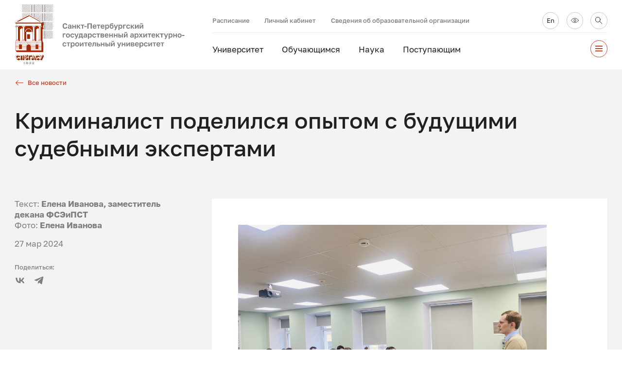

--- FILE ---
content_type: text/html; charset=UTF-8
request_url: https://www.spbgasu.ru/news-and-events/news/kriminalist-podelilsya-opytom-s-budushchimi-sudebnymi-ekspertami-/
body_size: 13288
content:

<!DOCTYPE html>
<html lang="ru" class="transition-disabled">

<head prefix="og: http://ogp.me/ns# fb: http://ogp.me/ns/fb#">
<!-- Top.Mail.Ru counter -->
<script type="text/javascript">
var _tmr = window._tmr || (window._tmr = []);
_tmr.push({id: "3614725", type: "pageView", start: (new Date()).getTime()});
(function (d, w, id) {
  if (d.getElementById(id)) return;
  var ts = d.createElement("script"); ts.type = "text/javascript"; ts.async = true; ts.id = id;
  ts.src = "https://top-fwz1.mail.ru/js/code.js";
  var f = function () {var s = d.getElementsByTagName("script")[0]; s.parentNode.insertBefore(ts, s);};
  if (w.opera == "[object Opera]") { d.addEventListener("DOMContentLoaded", f, false); } else { f(); }
})(document, window, "tmr-code");
</script>
<noscript><div><img src="https://top-fwz1.mail.ru/counter?id=3614725;js=na" style="position:absolute;left:-9999px;" alt="Top.Mail.Ru" /></div></noscript>
<!-- /Top.Mail.Ru counter -->
    <meta charset="UTF-8">

    <title>Опытный криминалист поделился опытом со студентами / Новости СПбГАСУ 

 



 

 | СПбГАСУ</title>
    <meta name="description" content="Перед студентами факультета судебных экспертиз и права в строительстве и на транспорте СПбГАСУ с рассказом о своей профессиональной деятельности выступил эксперт-криминалист Сергей Попов. " />
        <meta name="viewport" content="width=device-width, initial-scale=1.0, maximum-scale=1.0, user-scalable=no">

    <!--[if IE]>
    <meta http-equiv="X-UA-Compatible" content="IE=edge">
    <![endif]-->
    <meta property="og:title" content="Криминалист поделился опытом с будущими судебными экспертами ">
    <meta property="og:description" content="Перед студентами факультета судебных экспертиз и права в строительстве и на транспорте СПбГАСУ с рассказом о своей профессиональной деятельности выступил эксперт-криминалист Сергей Попов. ">
    <meta property="og:type" content="website">
    <meta property="og:image" content="/local/assets/i/share.png">

    <link rel="shortcut icon" href="/favicon.png">

    <!-- Full polyfill bundle for old browsers -->
    <script nomodule src="/local/assets/js/es6-polyfills.js"></script>

    <meta http-equiv="Content-Type" content="text/html; charset=UTF-8" />
<meta name="robots" content="index, follow" />
<meta name="description" content="Перед студентами факультета судебных экспертиз и права в строительстве и на транспорте СПбГАСУ с рассказом о своей профессиональной деятельности выступил эксперт-криминалист Сергей Попов. " />
<link href="/bitrix/js/ui/design-tokens/dist/ui.design-tokens.css?167592926424720" type="text/css"  rel="stylesheet" />
<link href="/local/assets/css/vendor.css?172042806724456" type="text/css"  data-template-style="true"  rel="stylesheet" />
<link href="/local/assets/css/app.css?1722505910213879" type="text/css"  data-template-style="true"  rel="stylesheet" />
<link href="/bitrix/panel/main/popup.css?167592924322696" type="text/css"  data-template-style="true"  rel="stylesheet" />
<link href="/local/templates/spbgasu/styles.css?173986957238" type="text/css"  data-template-style="true"  rel="stylesheet" />
<link href="/local/templates/spbgasu/template_styles.css?1739869572104" type="text/css"  data-template-style="true"  rel="stylesheet" />
<script type="text/javascript">if(!window.BX)window.BX={};if(!window.BX.message)window.BX.message=function(mess){if(typeof mess==='object'){for(let i in mess) {BX.message[i]=mess[i];} return true;}};</script>
<script type="text/javascript">(window.BX||top.BX).message({'JS_CORE_LOADING':'Загрузка...','JS_CORE_NO_DATA':'- Нет данных -','JS_CORE_WINDOW_CLOSE':'Закрыть','JS_CORE_WINDOW_EXPAND':'Развернуть','JS_CORE_WINDOW_NARROW':'Свернуть в окно','JS_CORE_WINDOW_SAVE':'Сохранить','JS_CORE_WINDOW_CANCEL':'Отменить','JS_CORE_WINDOW_CONTINUE':'Продолжить','JS_CORE_H':'ч','JS_CORE_M':'м','JS_CORE_S':'с','JSADM_AI_HIDE_EXTRA':'Скрыть лишние','JSADM_AI_ALL_NOTIF':'Показать все','JSADM_AUTH_REQ':'Требуется авторизация!','JS_CORE_WINDOW_AUTH':'Войти','JS_CORE_IMAGE_FULL':'Полный размер'});</script>

<script type="text/javascript" src="/bitrix/js/main/core/core.js?1675929243487984"></script>

<script>BX.setJSList(['/bitrix/js/main/core/core_ajax.js','/bitrix/js/main/core/core_promise.js','/bitrix/js/main/polyfill/promise/js/promise.js','/bitrix/js/main/loadext/loadext.js','/bitrix/js/main/loadext/extension.js','/bitrix/js/main/polyfill/promise/js/promise.js','/bitrix/js/main/polyfill/find/js/find.js','/bitrix/js/main/polyfill/includes/js/includes.js','/bitrix/js/main/polyfill/matches/js/matches.js','/bitrix/js/ui/polyfill/closest/js/closest.js','/bitrix/js/main/polyfill/fill/main.polyfill.fill.js','/bitrix/js/main/polyfill/find/js/find.js','/bitrix/js/main/polyfill/matches/js/matches.js','/bitrix/js/main/polyfill/core/dist/polyfill.bundle.js','/bitrix/js/main/core/core.js','/bitrix/js/main/polyfill/intersectionobserver/js/intersectionobserver.js','/bitrix/js/main/lazyload/dist/lazyload.bundle.js','/bitrix/js/main/polyfill/core/dist/polyfill.bundle.js','/bitrix/js/main/parambag/dist/parambag.bundle.js']);
</script>
<script type="text/javascript">(window.BX||top.BX).message({'JS_CORE_LOADING':'Загрузка...','JS_CORE_NO_DATA':'- Нет данных -','JS_CORE_WINDOW_CLOSE':'Закрыть','JS_CORE_WINDOW_EXPAND':'Развернуть','JS_CORE_WINDOW_NARROW':'Свернуть в окно','JS_CORE_WINDOW_SAVE':'Сохранить','JS_CORE_WINDOW_CANCEL':'Отменить','JS_CORE_WINDOW_CONTINUE':'Продолжить','JS_CORE_H':'ч','JS_CORE_M':'м','JS_CORE_S':'с','JSADM_AI_HIDE_EXTRA':'Скрыть лишние','JSADM_AI_ALL_NOTIF':'Показать все','JSADM_AUTH_REQ':'Требуется авторизация!','JS_CORE_WINDOW_AUTH':'Войти','JS_CORE_IMAGE_FULL':'Полный размер'});</script>
<script type="text/javascript">(window.BX||top.BX).message({'LANGUAGE_ID':'ru','FORMAT_DATE':'DD.MM.YYYY','FORMAT_DATETIME':'DD.MM.YYYY HH:MI:SS','COOKIE_PREFIX':'BITRIX_SM','SERVER_TZ_OFFSET':'10800','UTF_MODE':'Y','SITE_ID':'s1','SITE_DIR':'/','USER_ID':'','SERVER_TIME':'1769163681','USER_TZ_OFFSET':'0','USER_TZ_AUTO':'Y','bitrix_sessid':'72941a9b4147a536ee217e831c6a13f3'});</script>


<script type="text/javascript" src="/bitrix/js/main/jquery/jquery-3.6.0.min.js?166728655089501"></script>
<script type="text/javascript" src="/bitrix/js/main/pageobject/pageobject.js?1667286550864"></script>
<script type="text/javascript" src="/bitrix/js/main/core/core_window.js?166728655098768"></script>
<!-- Top.Mail.Ru counter --><script type="text/javascript"> var _tmr = window._tmr || (window._tmr = []); _tmr.push({id: "3515548", type: "pageView", start: (new Date()).getTime()}); (function (d, w, id) { if (d.getElementById(id)) return; var ts = d.createElement("script"); ts.type = "text/javascript"; ts.async = true; ts.id = id; ts.src = "https://top-fwz1.mail.ru/js/code.js"; var f = function () {var s = d.getElementsByTagName("script")[0]; s.parentNode.insertBefore(ts, s);}; if (w.opera == "[object Opera]") { d.addEventListener("DOMContentLoaded", f, false); } else { f(); } })(document, window, "tmr-code");</script><noscript><div><img src="https://top-fwz1.mail.ru/counter?id=3515548;js=na" style="position:absolute;left:-9999px;" alt="Top.Mail.Ru" /></div></noscript><!-- /Top.Mail.Ru counter -->



<script type="text/javascript" src="/local/assets/js/app.js?1761827339856185"></script>
<script type="text/javascript">var _ba = _ba || []; _ba.push(["aid", "e9010cef183456a69954b9aa8ce6feb0"]); _ba.push(["host", "www.spbgasu.ru"]); (function() {var ba = document.createElement("script"); ba.type = "text/javascript"; ba.async = true;ba.src = (document.location.protocol == "https:" ? "https://" : "http://") + "bitrix.info/ba.js";var s = document.getElementsByTagName("script")[0];s.parentNode.insertBefore(ba, s);})();</script>



    <div class="app-popup | js-app-popup" style="display: none;">
        <div class="app-popup__inner | js-app-popup-inner">
            <button type="button" class="btn app-popup__close-btn | js-app-popup-btn" aria-label="Закрыть">
                <svg class="_icon-cross">
                    <use xlink:href="/local/assets/i/sprite.svg#cross"></use>
                </svg>

            </button>
            <div class="container app-popup__container">
                <div class="app-popup__content | js-app-popup-content"></div>
            </div>
        </div>
    </div>

</head>

<body>

    <div class="preloader" id="js-preloader" style="display: none;">

        <div class="preloader__title">
            <span>Строим</span>
            <span>будущее</span>
            <span>вместе!</span>
        </div>

    </div>

    <style>
        .preloader {
            position: fixed;
            top: 0;
            left: 0;
            z-index: 1000;
            display: flex;
            align-items: center;
            justify-content: center;
            width: 100%;
            height: 100vh;
            background-color: #C14524;
        }

        .preloader__title {
            margin: 0;
            color: #fff;
            font-weight: 500;
            font-size: 4.8rem;
            line-height: 6rem;
        }

        @media screen and (max-width: 768px) {
            .preloader__title {
                display: flex;
                flex-direction: column;
                align-items: center;
                justify-content: center;
            }
        }

        .preloader__title span {
            opacity: 0;
            transition: opacity 0.5s ease;
            animation: fadein 1s;
            animation-fill-mode: forwards;
        }

        .preloader__title span:nth-child(2) {
            animation-delay: 0.5s;
        }

        .preloader__title span:nth-child(3) {
            animation-delay: 1s;
        }

        @keyframes fadein {
            100% {
                opacity: 1;
            }
        }
    </style>

    <script>
        const preloader = document.getElementById('js-preloader')
        const isPreloaderShown = document.cookie.includes('isPreloaderShown')

        if (!isPreloaderShown) {
            detectAnimationEnd()
            preloader.style = ''
            // document.cookie = `isPreloaderShown=true; max-age=${1}; path=/`
            document.cookie = `isPreloaderShown=true; max-age=${3600 * 24}; path=/`
            document.body.style = 'position: fixed; height: 100%; overflow: hidden;'
        }

        function detectAnimationEnd() {
            const words = preloader.querySelectorAll('span')
            const wordsLength = words.length
            let numberAnimations = 0

            Array.from(words).forEach((item) => item.addEventListener('animationend', () => {
                numberAnimations += 1

                if (numberAnimations === wordsLength) {
                    preloader.classList.add('_leave')
                }
            }))
        }
    </script>

    <div class="grid">
        <div class="container"></div>
    </div>

    
    <header class="_header__wrapper">

        <div class="header _default" id="js-header-default">

            <div class="container">
                <div class="header__content">

                    <a href="/" aria-label="На главную" title="На главную" class="header__logo">
                        <svg class="_icon-logo">
                            <use xlink:href="/local/assets/i/sprite.svg#logo"></use>
                        </svg>
                    </a>

                    <div class="header-controls">

                        <div class="header-controls__up">

                            

    <ul class="header-controls__links">

        
		    <li><a href="/students/raspisanie/">Расписание</a></li>
	
        
		    <li><a href="https://portal.spbgasu.ru">Личный кабинет</a></li>
	
        
		    <li><a href="/sveden/">Сведения об образовательной организации</a></li>
	
        
    </ul>


                            <div class="header-controls__btns">

                                <a class="btn btn-rounded _ _medium _grey " href="/en/" title="Английская версия" arial-label="Английская версия">
                                    <div class="btn-rounded__inner">
                                        <span class="btn-rounded__text">En</span>
                                    </div>
                                </a>

                                <div class="sp-panel | js-sp-panel" data-popup="sp-panel" data-popup-no-clone style="display: none;">
                                    <h2>Версия для слабовидящих</h2>
                                    <div class="sp-panel__text">
                                        <h3>Размер текста:</h3>

                                        <div>
                                            <button type="button" data-sp-text="normal">A</button>
                                            <button type="button" data-sp-text="medium">A</button>
                                            <button type="button" data-sp-text="large">A</button>
                                        </div>
                                    </div>
                                    <div class="sp-panel__color">
                                        <h3>Цветовая схема:</h3>

                                        <div>
                                            <button type="button" data-sp-theme="light">A</button>
                                            <button type="button" data-sp-theme="black">A</button>
                                            <button type="button" data-sp-theme="white">A</button>
                                        </div>
                                    </div>

                                    <div class="sp-panel__controls">
                                        <button type="button" class="js-sp-panel-img-off">Отключить изображения</button>
                                        <button type="button" class="js-sp-panel-img-on">Включить изображения</button>
                                        <button type="button" class="js-sp-panel-img-reset">Обычная версия</button>
                                    </div>

                                </div>

                                <a data-popup-activator="sp-panel"  itemprop="copy" class="btn btn-rounded _medium _grey  _special-version" href="" id="js-btn-impaired" title="Версия для слабовидящих" arial-label="Версия для слабовидящих">
                                    <div class="btn-rounded__inner">
                                        <span class="btn-rounded__icon">
                                        <svg class="_icon-eye"><use href="/local/assets/i/sprite.svg#eye"></use></svg>
                                    </span>
                                    </div>
                                </a>

                                <a class="btn btn-rounded _ _medium _grey " href="/search/" id="js-btn-search" title="Поиск" arial-label="Поиск">
                                    <div class="btn-rounded__inner">
                                        <span class="btn-rounded__icon">
                                            <svg class="_icon-loupe"><use xlink:href="/local/assets/i/sprite.svg#loupe"></use></svg>
                                        </span>
                                    </div>
                                </a>

                            </div>

                        </div>

                        <div class="header-controls__down">

                            <nav class="header-controls__nav">

                                

    <ul>

        
		    <li><a href="/university/">Университет</a></li>
	
        
		    <li><a href="/students/">Обучающимся</a></li>
	
        
		    <li><a href="/science/">Наука</a></li>
	
        
		    <li><a href="/applicants/">Поступающим</a></li>
	
        
    </ul>


                            </nav>

                            <a class="btn btn-rounded _ _medium _accent " href="#" id="js-btn-menu" title="Меню" arial-label="Меню">
                                <div class="btn-rounded__inner"></div>
                            </a>

                        </div>

                    </div>

                </div>
            </div>
        </div>

        <div class="header _sticky" id="js-header-sticky">
            <div class="container">
                <div class="header-burger">
                    <nav class="header-burger__nav | js-nav ">

                        

    <ul>

        
                <li class="nav-item | js-nav-title">
                    <h2>Поступающим</h2>
                    <div class="inner-nav | js-inner-nav">
                        <div class="inner-nav__link">
                            <a href="/applicants/" aria-label="Поступающим" class="arrow-link _static">Поступающим</a>
                                                    </div>
                                                    <ul class="inner-nav__items">
                                <a href="/applicants/" class="arrow-link _static">Перейти в раздел</a>
                        
                
        
                    <li><a href="https://www.spbgasu.ru/applicants/proforientatsionnye-meropriyatiya-dlya-abiturientov/">Школьникам</a></li>

                
        
                    <li><a href="https://www.spbgasu.ru/applicants/bakalavriat-i-spetsialitet/">Бакалавриат и специалитет</a></li>

                
        
                    <li><a href="https://www.spbgasu.ru/applicants/magistratura/">Магистратура</a></li>

                
        
                    <li><a href="https://www.spbgasu.ru/applicants/aspirantura/">Аспирантура</a></li>

                
        
                    <li><a href="https://www.spbgasu.ru/international-activities/working-with-foreign-students/priyem-inostrannykh-grazhdan-na-pervyy-kurs-spbgasu/">Иностранным гражданам</a></li>

                
        
                    <li><a href="https://www.spbgasu.ru/university/faculties-and-departments/podgotovitelnyy-tsentr-arkhitekturnogo-fakulteta/">Подготовительные курсы</a></li>

                
        
                    <li><a href="https://www.spbgasu.ru/applicants/dormitories/">Общежития</a></li>

                
        
                    <li><a href="https://www.spbgasu.ru/upload/medialibrary/b60/5fp6d8vos1v62l8ecmfv09cy0198b9nl/Plan_priema_2025_g.pdf">План приёма</a></li>

                
        
                    <li><a href="https://www.spbgasu.ru/students/perevody-i-vosstanovleniya/">Переводы и восстановление</a></li>

                
        </ul></div></li>
                <li class="nav-item | js-nav-title">
                    <h2>Обучающимся</h2>
                    <div class="inner-nav | js-inner-nav">
                        <div class="inner-nav__link">
                            <a href="/students/" aria-label="Обучающимся" class="arrow-link _static">Обучающимся</a>
                                                    </div>
                                                    <ul class="inner-nav__items">
                                <a href="/students/" class="arrow-link _static">Перейти в раздел</a>
                        
                
        
                    <li><a href="/students/raspisanie/">Расписание</a></li>

                
        
                    <li><a href="/university/faculties-and-departments/">Факультеты и кафедры</a></li>

                
        
                    <li><a href="/students/organizatsiya-praktiki/">Организация практики</a></li>

                
        
                    <li><a href="/students/platnoe-obuchenie/">Платное обучение</a></li>

                
        
                    <li><a href="/students/stipendii-materialnaya-pomoshch-bsk/">Стипендии, материальная поддержка, БСК</a></li>

                
        
                    <li><a href="https://eios.spbgasu.ru">Электронная информационно-образовательная среда</a></li>

                
        
                    <li><a href="/university/kontakty/skhema-korpusov/">Расположение корпусов СПбГАСУ</a></li>

                
        
                    <li><a href="/international-activities/working-with-foreign-students/">Иностранным обучающимся</a></li>

                
        
                    <li><a href="/students/perevody-i-vosstanovleniya/">Переводы и восстановления</a></li>

                
        
                    <li><a href="/students/akademicheskie-otpuska/">Академические отпуска</a></li>

                
        
                    <li><a href="/university/nauchno-tekhnicheskaya-biblioteka/">Научно-техническая библиотека</a></li>

                
        
                    <li><a href="/additional-education/">Дополнительное образование</a></li>

                
        
                    <li><a href="/students/trudoustroystvo/">Студенческое предпринимательство и карьера</a></li>

                
        
                    <li><a href="/students/studencheskiy-sovet/">Студенческий совет</a></li>

                
        
                    <li><a href="/students/student-life/">Студенческая жизнь</a></li>

                
        
                    <li><a href="/students/startap-kak-diplom/">Стартап как диплом</a></li>

                
        
                    <li><a href="/students/psikhologicheskaya-podderzhka-studentov/">Психологическая поддержка студентов</a></li>

                
        
                    <li><a href="/students/informatsiya-dlya-nesovershennoletnikh-obuchayushchikhsya/">Информация для несовершеннолетних</a></li>

                
        
                    <li><a href="/students/edinoe-okno-po-podderzhke-molodykh-semey/">Единое окно по поддержке молодых семей</a></li>

                
        </ul></div></li>
                <li class="nav-item | js-nav-title">
                    <h2>Университет</h2>
                    <div class="inner-nav | js-inner-nav">
                        <div class="inner-nav__link">
                            <a href="/university/" aria-label="Университет" class="arrow-link _static">Университет</a>
                                                    </div>
                                                    <ul class="inner-nav__items">
                                <a href="/university/" class="arrow-link _static">Перейти в раздел</a>
                        
                
        
                    <li><a href="/university/management/">Руководство</a></li>

                
        
                    <li><a href="/university/divisions/uchyenyy-sovet/">Ученый совет</a></li>

                
        
                    <li><a href="/university/divisions/">Подразделения</a></li>

                
        
                    <li><a href="/university/partners/">Партнёры</a></li>

                
        
                    <li><a href="/university/innovatsionnye-obrazovatelnye-proekty/">Инновационные образовательные проекты</a></li>

                
        
                    <li><a href="/university/kontakty/">Контакты</a></li>

                
        
                    <li><a href="/university/faculties-and-departments/">Факультеты и кафедры</a></li>

                
        
                    <li><a href="/university/university-in-persons/">Вуз в лицах</a></li>

                
        
                    <li><a href="/university/normativnye-dokumenty/">Нормативные документы</a></li>

                
        
                    <li><a href="https://www.spbgasu.ru/university/nezavisimaya-otsenka-kachestva-obrazovaniya/">Независимая оценка качества образования</a></li>

                
        
                    <li><a href="https://www.spbgasu.ru/university/akkreditatsionnyy-monitoring/">Аккредитационный мониторинг</a></li>

                
        
                    <li><a href="/university/divisions/nauchno-tekhnicheskaya-biblioteka/">Научно-техническая библиотека</a></li>

                
        
                    <li><a href="https://www.spbgasu.ru/izdatelskaya-deyatelnost/">Издательская деятельность</a></li>

                
        
                    <li><a href="/university/obshchestvennye-organizatsii/">Общественные организации</a></li>

                
        
                    <li><a href="/international-activities/">Международная деятельность</a></li>

                
        
                    <li><a href="/university/informatizatsiya/">Информатизация</a></li>

                
        
                    <li><a href="/university/povyshenie-kvalifikatsii-prepodavateley/">Повышение квалификации преподавателей</a></li>

                
        </ul></div></li>
                <li class="nav-item | js-nav-title">
                    <h2>Новости и события</h2>
                    <div class="inner-nav | js-inner-nav">
                        <div class="inner-nav__link">
                            <a href="/news-and-events/" aria-label="Новости и события" class="arrow-link _static">Новости и события</a>
                                                    </div>
                                                    <ul class="inner-nav__items">
                                <a href="/news-and-events/" class="arrow-link _static">Перейти в раздел</a>
                        
                
        
                    <li><a href="/news-and-events/news/">Новости</a></li>

                
        
                    <li><a href="/news-and-events/calendar-of-events/">Календарь событий</a></li>

                
        
                    <li><a href="/news-and-events/press-tsentr/">Пресс-центр</a></li>

                
        
                    <li><a href="/news-and-events/media-about-us/">СМИ о нас</a></li>

                
        </ul></div></li>
                <li class="nav-item | js-nav-title">
                    <h2>Заказчикам</h2>
                    <div class="inner-nav | js-inner-nav">
                        <div class="inner-nav__link">
                            <a href="/to-customers/" aria-label="Заказчикам" class="arrow-link _static">Заказчикам</a>
                                                    </div>
                                                    <ul class="inner-nav__items">
                                <a href="/to-customers/" class="arrow-link _static">Перейти в раздел</a>
                        
                
        
                    <li><a href="/to-customers/scientific-and-technical-services/">Научно-технические услуги</a></li>

                
        
                    <li><a href="https://ipk.spbgasu.ru/institut/korporativnoe-obuchenie/">Корпоративное обучение</a></li>

                
        
                    <li><a href="https://ipk.spbgasu.ru/institut/nezavisimaya-otsenka-kvalifikatsii/">Независимая оценка квалификации</a></li>

                
        </ul></div></li>
                <li class="nav-item | js-nav-title">
                    <h2>Дополнительное образование</h2>
                    <div class="inner-nav | js-inner-nav">
                        <div class="inner-nav__link">
                            <a href="/additional-education/" aria-label="Дополнительное образование" class="arrow-link _static">Дополнительное образование</a>
                                                    </div>
                                                    <ul class="inner-nav__items">
                                <a href="/additional-education/" class="arrow-link _static">Перейти в раздел</a>
                        
                
        
                    <li><a href="https://ipk.spbgasu.ru/programmy/filter/tip_obucheniya-is-d5b6ef5810a436cb2b5a0dab7e212602/apply/">Переподготовка</a></li>

                
        
                    <li><a href="https://ipk.spbgasu.ru/programmy/filter/tip_obucheniya-is-a4464a1b1f7932ab4f56a6d80b5e689b/apply/">Повышение квалификации</a></li>

                
        
                    <li><a href="https://ipk.spbgasu.ru/programmy/obuchenie-po-okhrane-truda/obuchenie-i-proverka-znaniya-trebovaniy-okhrany-truda/">Обучение по охране труда </a></li>

                
        
                    <li><a href="https://ipk.spbgasu.ru/institut/nezavisimaya-otsenka-kvalifikatsii/">Независимая оценка квалификации</a></li>

                
        
                    <li><a href="https://www.spbgasu.ru/university/faculties-and-departments/podgotovitelnyy-tsentr-arkhitekturnogo-fakulteta/">Подготовительные курсы</a></li>

                
        
                    <li><a href="https://www.spbgasu.ru/international-activities/working-with-foreign-students/podgotovitelnoe-otdelenie-dlya-inostrannykh-grazhdan/">Подготовительное отделение для иностранных граждан</a></li>

                
        
                    <li><a href="https://www.spbgasu.ru/students/platnoe-obuchenie/nalogovyy-vychet-po-raskhodam-na-obrazovatelnye-uslugi/">Налоговый вычет по расходам на образовательные услуги</a></li>

                
        </ul></div></li>
                <li class="nav-item | js-nav-title">
                    <h2>Международная деятельность</h2>
                    <div class="inner-nav | js-inner-nav">
                        <div class="inner-nav__link">
                            <a href="/international-activities/" aria-label="Международная деятельность" class="arrow-link _static">Международная деятельность</a>
                                                    </div>
                                                    <ul class="inner-nav__items">
                                <a href="/international-activities/" class="arrow-link _static">Перейти в раздел</a>
                        
                
        
                    <li><a href="/international-activities/management-of-international-activities/">Управление международной деятельности</a></li>

                
        
                    <li><a href="/international-activities/Council-of-foreign-students/">Совет иностранных обучающихся</a></li>

                
        
                    <li><a href="/international-activities/working-with-foreign-students/">Работа с иностранными обучающимися</a></li>

                
        
                    <li><a href="/international-activities/inostrannye-vypuskniki-spbgasu/">Иностранные выпускники СПбГАСУ</a></li>

                
        </ul></div></li>
                <li class="nav-item | js-nav-title">
                    <h2>Наука</h2>
                    <div class="inner-nav | js-inner-nav">
                        <div class="inner-nav__link">
                            <a href="/science/" aria-label="Наука" class="arrow-link _static">Наука</a>
                                                    </div>
                                                    <ul class="inner-nav__items">
                                <a href="/science/" class="arrow-link _static">Перейти в раздел</a>
                        
                
        
                    <li><a href="/science/nauchnaya-deyatelnost/">Научная деятельность</a></li>

                
        
                    <li><a href="/science/scientific-and-technical-activities/">Научно-техническая деятельность</a></li>

                
        
                    <li><a href="/science/competitions-and-grant-programs/">Конкурсы и грантовые программы</a></li>

                
        
                    <li><a href="/science/konferentsii-i-seminary/">Конференции и семинары</a></li>

                
        
                    <li><a href="https://www.spbgasu.ru/izdatelskaya-deyatelnost/">Журналы СПбГАСУ</a></li>

                
        
                    <li><a href="/applicants/doktorantura-aspirantura-i-prikreplenie/">Докторантура, аспирантура и прикрепление</a></li>

                
        
                    <li><a href="/science/obyavleniya-o-zashchite-dissertatsiy/">Объявления о защите диссертаций</a></li>

                
        
                    <li><a href="/science/dissertatsionnye-sovety/">Диссертационные советы</a></li>

                
        
                    <li><a href="/science/nauchnye-shkoly/">Научные и научно-педагогические школы</a></li>

                
        
                    <li><a href="/science/research-base/">Научно-исследовательская база</a></li>

                
        
                    <li><a href="/science/izobretatelskaya-i-patentno-litsenzionnaya-deyatelnost/">Изобретательская и патентно-лицензионная деятельность</a></li>

                
        
                    <li><a href="https://www.spbgasu.ru/science/scientific-and-technical-activities/nauchno-tekhnicheskiy-sovet/">Научно-технический совет</a></li>

                
        
                    <li><a href="/science/sovet-molodykh-uchenykh/">Совет молодых ученых</a></li>

                
        
                    <li><a href="/science/studencheskoe-nauchnoe-obshchestvo/">Студенческое научное общество</a></li>

                
        
                    <li><a href="/science/sborniki-trudov-konferentsiy-spbgasu-i-monografii/">Сборники трудов конференций СПбГАСУ и монографии</a></li>

                
        
                    <li><a href="/science/publikatsii-v-scopus-i-web-of-science/">Публикации в Scopus и Web of Science</a></li>

                
        
                    <li><a href="/science/upravlenie-nauchnoy-raboty/">Управление научной работы</a></li>

                
        
        </ul></div></li>
        <div class="header__menu-inner"></div>
    </ul>


                    </nav>
                    <div class="header-burger__items">
                        
                        
    <ul class="header-burger__socials">

        
            <li id="bx_3218110189_15128">
                <a href="https://www.spbgasu.ru/weixin/">
                    <svg class="_icon-weixin">
                        <use xlink:href="/local/assets/i/sprite.svg#weixin"></use>
                    </svg>
                </a>
            </li>

        
            <li id="bx_3218110189_88">
                <a href="https://t.me/spbgasu_official">
                    <svg class="_icon-telegram">
                        <use xlink:href="/local/assets/i/sprite.svg#telegram"></use>
                    </svg>
                </a>
            </li>

        
            <li id="bx_3218110189_87">
                <a href="https://rutube.ru/channel/24708887/playlists/">
                    <svg class="_icon-rutube">
                        <use xlink:href="/local/assets/i/sprite.svg#rutube"></use>
                    </svg>
                </a>
            </li>

        
            <li id="bx_3218110189_85">
                <a href="https://ok.ru/spbgasu">
                    <svg class="_icon-ok">
                        <use xlink:href="/local/assets/i/sprite.svg#ok"></use>
                    </svg>
                </a>
            </li>

        
            <li id="bx_3218110189_83">
                <a href="https://zen.yandex.ru/spbgasu1832">
                    <svg class="_icon-zen">
                        <use xlink:href="/local/assets/i/sprite.svg#zen"></use>
                    </svg>
                </a>
            </li>

        
            <li id="bx_3218110189_82">
                <a href="https://vk.com/spbgasu_vk">
                    <svg class="_icon-vk">
                        <use xlink:href="/local/assets/i/sprite.svg#vk"></use>
                    </svg>
                </a>
            </li>

        
    </ul>


                        

    <ul class="header-burger__links">

        
		    <li><a href="https://www.spbgasu.ru/en/">EN</a></li>
	
        
    </ul>


                    </div>
                </div>
            </div>
        </div>

    </header>

    <main id="js-main">

        <section class="app-section _small-gutter" xmlns="http://www.w3.org/1999/html">
<div class="container">
<div class="app-section__content">


    <section class="app-section _small-gutter">

        <div class="container">

            <div class="news-detail">
                <a href="/news-and-events/news/" aria-label="Все новости" class="link-back">
                    <svg class="_icon-arrow-left-big">
                        <use xlink:href="/local/assets/i/sprite.svg#arrow-left-big"></use>
                    </svg>
                    Все новости
                </a>
                <div class="news-detail__head">
                    <h1 class="news-detail__title">Криминалист поделился опытом с будущими судебными экспертами </h1>
                  
                </div>
                <div class="app-section__container _not-decoration-grid">
                    <div class="app-section__aside">
                        <div class="news-detail__info">

                                                            <p>Текст: <b>Елена Иванова, заместитель декана ФСЭиПСТ</b></p>
                                                            <p>Фото: <b>Елена Иванова</b></p>
                            
                            <div class="news-detail__date">27 мар  2024</div>

                            
                            <div class="news-detail-share">
                                <div class="news-detail-share__label">Поделиться:</div>

                                <div class="social">

                                    <a href="https://vk.com/share.php?url=https://www.spbgasu.ru/news-and-events/news/kriminalist-podelilsya-opytom-s-budushchimi-sudebnymi-ekspertami-/&title=Криминалист поделился опытом с будущими судебными экспертами &utm_source=share2" target="_blank" class="social__item" title="Vk">
                                        <svg class="_icon-vk">
                                            <use xlink:href="/local/assets/i/sprite.svg#vk"></use>
                                        </svg>
                                    </a>

                                    
                                    <a href="https://t.me/share/url?url=https://www.spbgasu.ru/news-and-events/news/kriminalist-podelilsya-opytom-s-budushchimi-sudebnymi-ekspertami-/&text=Криминалист поделился опытом с будущими судебными экспертами &utm_source=share2" target="_blank" class="social__item" title="telegram">
                                        <svg class="_icon-telegram">
                                            <use xlink:href="/local/assets/i/sprite.svg#telegram"></use>
                                        </svg>
                                    </a>

                                </div>
                            </div>

                        </div>
                    </div>
                    <div class="app-section__content">
                        <div class="app-section__inner text-content">
                                                            <img src="/upload/iblock/86e/k3hgtqf961gumt8iywtw4r7njs7irv3j/1.%20%D0%A1%D0%B5%D1%80%D0%B3%D0%B5%D0%B9%20%D0%9F%D0%BE%D0%BF%D0%BE%D0%B2%20%D0%B2%D1%8B%D1%81%D1%82%D1%83%D0%BF%D0%B0%D0%B5%D1%82%20%D0%BF%D0%B5%D1%80%D0%B5%D0%B4%20%D0%B1%D1%83%D0%B4%D1%83%D1%89%D0%B8%D0%BC%D0%B8%20%D1%8D%D0%BA%D1%81%D0%BF%D0%B5%D1%80%D1%82%D0%B0%D0%BC%D0%B8%20%281%29.jpg" />
                                                            <span>Сергей Попов выступает перед будущими экспертами</span>
                                                             <section class="name" style="max-width: 40%; float: right; background: #fff; padding: 0% 0 2% 0; margin-left: 3%;" width="40%"><img alt="2. Выявление следов рук (1).jpg" src="/upload/medialibrary/ce6/qle41l6omsap1p3d5xlq32yx1r5ha1tx/2.%20Выявление%20следов%20рук%20(1).jpg" title="Выявление следов рук " style="max-width: 100%; display: block; margin: auto;"> <small>Выявление следов рук</small> </section>
<p>
	 Эксперт-криминалист экспертно-криминалистического отдела УМВД России по Пушкинскому району Петербурга<b> Сергей Попов</b> 25 марта принял участие в проведении практического занятия с группой будущих экспертов – студентов факультета судебных экспертиз и права в строительстве и на транспорте СПбГАСУ.
</p>
<p>
	 Опытный специалист рассказал о своей профессиональной деятельности в экспертной службе, продемонстрировал приёмы работы с криминалистической техникой и ответил на вопросы.
</p>
<p>
	 Сергей Попов посоветовал обучающимся самостоятельно интересоваться новинками криминалистической техники, активно участвовать в научной жизни вуза, поделился опытом подготовки ВКР в период своего обучения. Будущие эксперты смогли наглядно увидеть, как с помощью обыкновенного карманного фонарика можно выявить пылевые следы обуви, а без помощи дактилоскопической кисточки – потожировые следы пальцев рук.
</p>
                            
                        </div>

                        
                                            </div>
                </div>
            </div>

        </div>

    </section>
<style>
.slider{
width: 100%!important;
margin: 2.4rem 0rem;
}
.slider img{
width: 750px;
}

@media screen and (max-width: 800px) {
.slider
{
width: calc(100% + 11.2rem);
    margin: 2.4rem 0rem 0;
}
  .slider img{
width: 100%;
}
}
</style>
<p><a href="/news-and-events/news/"></a></p>
</div>
</div>
</section>


    </main>

    <footer class="footer" id="js-footer">
        <div class="container">

            <div class="footer__content">

                

    <ul class="footer__links">

        
		    <li><a href="https://www.spbgasu.ru/university/faculties-and-departments/">Факультеты и кафедры</a></li>
	
        
		    <li><a href="https://www.spbgasu.ru/applicants/areas-of-training/">Направления подготовки</a></li>
	
        
		    <li><a href="/to-customers/">Заказчикам</a></li>
	
        
		    <li><a href="/students/platnoe-obuchenie/">Платное обучение</a></li>
	
        
		    <li><a href="/students/dostupnaya-sreda/">Доступная среда</a></li>
	
        
		    <li><a href="https://minobrnauki.gov.ru/">Министерство науки и высшего образования РФ</a></li>
	
        
		    <li><a href="/university/protivodeystvie-korruptsii/">Противодействие коррупции</a></li>
	
        
		    <li><a href="/university/antiterror/">Антитеррор</a></li>
	
        
		    <li><a href="https://doc.spbgasu.ru/lna/ppd.pdf">Политика обработки персональных данных</a></li>
	
        
		    <li><a href="/university/protivodeystvie-korruptsii/#sved">Сведения о доходах</a></li>
	
        
		    <li><a href="/university/divisions/kak-izmenit-stranitsu-na-sayte/">Изменить страницу на сайте</a></li>
	
        
		    <li><a href="https://www.spbgasu.ru/sveden/">Сведения об образовательной организации</a></li>
	
        
		    <li><a href="/university/kontakty/">Контакты</a></li>
	
        
    </ul>


                <div class="footer__information">
                    <div class="footer-information-block">
                        <div class="footer-information-block__title star-title">
                            <svg class="_icon-star">
                                <use xlink:href="/local/assets/i/sprite.svg#star"></use>
                            </svg>
                            <span>Адрес</span>
                        </div>
                        <div class="footer-information-block__content">

                            <address>
                                190005, г. Санкт-Петербург,<br>2-я Красноармейская ул., д. 4                            </address>

                            <div class="footer-information-block__copyright">
                                © 2024&nbsp;Санкт-Петербургский государственный архитектурно-строительный университет                            </div>

                        </div>
                    </div>
                    <div class="footer-information-block">
                        <div class="footer-information-block__title star-title">

                            <svg class="_icon-star">
                                <use xlink:href="/local/assets/i/sprite.svg#star"></use>
                            </svg>

                            <span>Общий отдел</span>

                        </div>
                        <div class="footer-information-block__content">

                            <a href="tel:78125750534">+7 (812) 575-05-34</a>                            <a href="tel:78123165872">+7 (812) 316-58-72 (факс)</a>                            <a href="mailto:rector@spbgasu.ru">rector@spbgasu.ru</a>
                        </div>
                    </div>
                    <div class="footer-information-block">
                        <div class="footer-information-block__title star-title">

                            <svg class="_icon-star">
                                <use xlink:href="/local/assets/i/sprite.svg#star"></use>
                            </svg>

                            <span>Приёмная комиссия</span>

                        </div>
                        <div class="footer-information-block__content">

                            <a href="tel:78123162026">+7 (812) 316-20-26</a>                            <a href="mailto:prc@spbgasu.ru">prc@spbgasu.ru</a>
                        </div>
                    </div>
                </div>

                <div class="footer__foot">

                    
    <ul class="footer__socials">

        
            <li id="bx_651765591_15128">
                <a href="https://www.spbgasu.ru/weixin/">
                    <svg class="_icon-weixin">
                        <use xlink:href="/local/assets/i/sprite.svg#weixin"></use>
                    </svg>
                </a>
            </li>

        
            <li id="bx_651765591_88">
                <a href="https://t.me/spbgasu_official">
                    <svg class="_icon-telegram">
                        <use xlink:href="/local/assets/i/sprite.svg#telegram"></use>
                    </svg>
                </a>
            </li>

        
            <li id="bx_651765591_87">
                <a href="https://rutube.ru/channel/24708887/playlists/">
                    <svg class="_icon-rutube">
                        <use xlink:href="/local/assets/i/sprite.svg#rutube"></use>
                    </svg>
                </a>
            </li>

        
            <li id="bx_651765591_85">
                <a href="https://ok.ru/spbgasu">
                    <svg class="_icon-ok">
                        <use xlink:href="/local/assets/i/sprite.svg#ok"></use>
                    </svg>
                </a>
            </li>

        
            <li id="bx_651765591_83">
                <a href="https://zen.yandex.ru/spbgasu1832">
                    <svg class="_icon-zen">
                        <use xlink:href="/local/assets/i/sprite.svg#zen"></use>
                    </svg>
                </a>
            </li>

        
            <li id="bx_651765591_82">
                <a href="https://vk.com/spbgasu_vk">
                    <svg class="_icon-vk">
                        <use xlink:href="/local/assets/i/sprite.svg#vk"></use>
                    </svg>
                </a>
            </li>

        
    </ul>


                    <div class="footer__foot-copyright">
                        © 2024&nbsp;Санкт-Петербургский государственный архитектурно-строительный университет                    </div>
                    <a href="https://paraweb.me/" class="footer__pw" target="_blank" rel="noopener" arial-label="Paraweb agency">
                        <svg class="_icon-paraweb">
                            <use xlink:href="/local/assets/i/sprite.svg#paraweb"></use>
                        </svg>

                    </a>
                </div>
            </div>

        </div>

    </footer>



    <div class="overlay"></div>
    <div class="modal" data-popup="message-sent" data-popup-no-clone style="display: none">
        <div class="modal__inner">
            <h3>Сообщение отправлено</h3>
            <p>Мы ознакомимся с ним и ответим как можно скорее.</p>
            <span class="js-app-popup-btn">написать еще</span>
        </div>
    </div>

    <script src="/local/assets/js/svg4everybody.min.js" defer async></script>

    <!-- Yandex.Metrika counter -->
    <!--script type="text/javascript" >
        (function(m,e,t,r,i,k,a){m[i]=m[i]||function(){(m[i].a=m[i].a||[]).push(arguments)};
            m[i].l=1*new Date();
            for (var j = 0; j < document.scripts.length; j++) {if (document.scripts[j].src === r) { return; }}
            k=e.createElement(t),a=e.getElementsByTagName(t)[0],k.async=1,k.src=r,a.parentNode.insertBefore(k,a)})
        (window, document, "script", "https://mc.yandex.ru/metrika/tag.js", "ym");

        ym(17139751, "init", {
            clickmap:true,
            trackLinks:true,
            accurateTrackBounce:true,
            webvisor:true
        });
    </script>
    <noscript><div><img src="https://mc.yandex.ru/watch/17139751" style="position:absolute; left:-9999px;" alt="" /></div></noscript-->
    <!-- /Yandex.Metrika counter -->
<!-- Yandex.Metrika counter -->
<script type="text/javascript" >
   (function(m,e,t,r,i,k,a){m[i]=m[i]||function(){(m[i].a=m[i].a||[]).push(arguments)};
   m[i].l=1*new Date();
   for (var j = 0; j < document.scripts.length; j++) {if (document.scripts[j].src === r) { return; }}
   k=e.createElement(t),a=e.getElementsByTagName(t)[0],k.async=1,k.src=r,a.parentNode.insertBefore(k,a)})
   (window, document, "script", "https://mc.yandex.ru/metrika/tag.js", "ym");

   ym(98834386, "init", {
        clickmap:true,
        trackLinks:true,
        accurateTrackBounce:true,
        webvisor:true
   });
</script>
<noscript><div><img src="https://mc.yandex.ru/watch/98834386" style="position:absolute; left:-9999px;" alt="" /></div></noscript>
<!-- /Yandex.Metrika counter -->
</body>

    
</html>

--- FILE ---
content_type: text/css
request_url: https://www.spbgasu.ru/local/assets/css/app.css?1722505910213879
body_size: 44344
content:
@charset "UTF-8";.btn-reset{padding:0;border:0;background:transparent}.overflow-hidden{overflow:hidden}.overflow-y-hidden{overflow-y:hidden}.overflow-x-hidden{overflow-x:hidden}.cell-hover-effect{position:relative;overflow:hidden}.cell-hover-effect__element{width:100%;height:100%;position:absolute;top:0;left:0;transform:translateY(calc(-100% - 1px))}._reverse .cell-hover-effect__element{transform:translateY(0)}.fade-transition{display:none;visibility:hidden;opacity:0;transition:opacity .3s ease,visibility .3s ease}.fade-transition._enter,.fade-transition._enter-to,.fade-transition._leave{display:block}.fade-transition._enter-to{visibility:visible;opacity:1}.fade-transition._leave{visibility:hidden;opacity:0}@font-face{font-family:Golos;src:url(../fonts/Golos/400.woff2) format("woff2"),url(../fonts/Golos/400.woff) format("woff");font-style:normal;font-weight:400;font-display:swap}@font-face{font-family:Golos;src:url(../fonts/Golos/500.woff2) format("woff2"),url(../fonts/Golos/500.woff) format("woff");font-style:normal;font-weight:500;font-display:swap}@font-face{font-family:Golos;src:url(../fonts/Golos/600.woff2) format("woff2"),url(../fonts/Golos/600.woff) format("woff");font-style:normal;font-weight:600;font-display:swap}@font-face{font-family:Golos;src:url(../fonts/Golos/700.woff2) format("woff2"),url(../fonts/Golos/700.woff) format("woff");font-style:normal;font-weight:700;font-display:swap}*,:after,:before{box-sizing:border-box;outline:none}select{border:none;outline:none;-webkit-appearance:none!important;-moz-appearance:none!important;appearance:none!important}::-webkit-scrollbar{width:5px;height:5px}::-webkit-scrollbar-track{background:transparent}::-webkit-scrollbar-thumb{border-radius:10px;background-color:hsla(0,0%,49.4%,.7)}.transition-disabled *{transition:none!important}.hidden,[hidden]{display:none!important}.disabled{cursor:not-allowed;opacity:.33}body,html{-webkit-font-smoothing:antialiased;-moz-osx-font-smoothing:grayscale;min-height:100vh;margin:0}html{--elements-background:#fff;--element-background:#fff;--text-contrast-color:#fff;--app-background:#f3f3f4;--scrollbar:#7e7e7e;--grid:#edeeee;--footer:#595959;--subtitle:#7e7e7e;--text:#202020;--btn-primary:#c4c5c5;--contrast-color:#fff;--border-color:#d6d6d6;--border-color-dark-2:#868686;--accent:#c14524;--accent-light:#db9380;--accent-dark-2:rgba(193,69,36,0.8);--accent-dark-4:rgba(193,69,36,0.15);--danger:red;--accent-hover:#b72701;--card-background:#fff;--card-hover-color:#fff;--disabled:#bfbfbf;--footer-socials:#cbcbcb;--table-background:#e2e2e3;--overlay-color:#000;--error:#d40028;--error-background:rgba(212,0,40,0.1);--tag-background:#edeeee;--png-image-background:#f3f3f4;--accent-for-background:#c14524;--image-filter:rgba(0,0,0,0.4);--button-disabled:#a6a6a6;--internal-light-dark:hsla(0,0%,93.7%,0.3);font-size:62.5%;background:#fff}@media screen and (max-width:767px){html{font-size:calc(-.90604px + 2.90828vw)}}@media screen and (min-width:768px) and (max-width:1023px){html{font-size:calc(-2.04706px + 1.56863vw)}}@media (min-width:1024px) and (max-width:1360px){html{font-size:calc(1.90476px + .59524vw)}}body{display:flex;flex-direction:column;font-family:Golos,Arial,sans-serif;color:#202020;color:var(--text);background-color:#f3f3f4;background-color:var(--app-background);font-size:1.8rem;line-height:2.4rem}@media (max-width:767px){body{font-size:1.6rem;line-height:2rem}}main{flex:1 0 auto;overflow-x:hidden}ul{margin:0;padding-left:0;list-style-type:none}b,strong{font-weight:700}a{color:inherit;text-decoration:none}button,label{cursor:pointer}[class^=_icon],picture img{display:block}.visually-hidden{position:absolute;width:1px;height:1px;margin:-1px;padding:0;border:0;overflow:hidden;clip:rect(0,0,0,0)}._visually-h1,h1{font-size:4.8rem;line-height:6rem}@media (max-width:767px){._visually-h1,h1{font-size:3rem;line-height:3.6rem}}._visually-h2,h2{font-weight:600;font-size:3.6rem;line-height:4.6rem}@media (max-width:767px){._visually-h2,h2{font-size:2.4rem;line-height:3rem}}._visually-h3,h3{font-weight:600;font-size:2.4rem;line-height:3rem}@media (max-width:767px){._visually-h3,h3{font-size:2rem;line-height:2.4rem}}._visually-h4,h4{font-size:2rem;line-height:2.4rem}@media (max-width:767px){._visually-h4,h4{font-size:1.8rem;line-height:2.4rem}}address{font-style:normal}.text-content{word-break:break-word}.text-content:not(:first-child):not(.app-section__content){margin-top:5.6rem}.text-content>:first-child{margin-top:0}.text-content>:last-child:not(small){margin-bottom:0!important}.text-content h3:not([class]){margin-bottom:2rem}.text-content p:not([class]){font-size:1.8rem;line-height:2.4rem}@media (max-width:767px){.text-content p:not([class]){font-size:1.6rem;line-height:2rem}}.text-content div:not([class]) h3:not([class]):first-child{margin:5.6rem 0 2.4rem}.text-content .custom-scrollbar._top{margin-top:2.4rem}.text-content .custom-scrollbar._bottom{margin-bottom:2.4rem}.text-content iframe:not([class]){width:100%;height:auto;margin:0 0 1.6rem;aspect-ratio:16/9}.text-content iframe.not-media{width:100%;margin:0 0 1.6rem}.text-content table:not([class]){position:relative;z-index:2;width:auto;min-width:100%;margin:2.4rem 0;border:1px solid #e7e7e8;border-right:0;border-left:0;border-collapse:collapse;font-size:1.4rem!important;line-height:1.8rem!important;table-layout:fixed;background-color:#fff;background-color:var(--elements-background)}.text-content table:not([class]) td{padding:2rem;border:1px solid #e7e7e8;border-top:0;border-left:0;word-break:normal}.text-content table:not([class]) td:last-child{border-right:0}@media (max-width:1023px){.text-content table:not([class]) td{padding:1.6rem}}.text-content table:not([class]) thead tr{background-color:#e2e2e3;background-color:var(--table-background)}.text-content table:not([class]) thead td,.text-content table:not([class]) thead th{padding:2rem;border:1px solid #cdcdcd;font-weight:600;text-align:left}.text-content table:not([class]) tbody tr:last-child td{border-bottom:0}.text-content table:not([class]) ol:not([class]) li:not([class]):before,.text-content table:not([class]) ul:not([class]) li:not([class]):before{top:-1px!important}.text-content .wrap-table{position:relative;z-index:2;margin:2.4rem 0;overflow-x:scroll}.text-content .wrap-table table{width:auto!important;margin:0!important}@media (max-width:1023px){.text-content .wrap-table table{min-width:100rem!important}}@media (max-width:767px){.text-content .wrap-table table{min-width:80rem!important}}.text-content .wrap-table table td[itemprop] p{font-size:1.4rem!important;line-height:1.8rem!important}.text-content .wrap-table::-webkit-scrollbar{display:none}.text-content._no-bg table:not([class]){margin:5.6rem 0;background:none}.text-content h3{margin:5.6rem 0 2.4rem;font-weight:700}@media (max-width:767px){.text-content h3{margin-top:4rem}}.text-content h4{font-weight:600;font-size:1.8rem;line-height:2.4rem}.card .text-content h4,.text-content h4{margin:2.4rem 0 .4rem}.text-content h2:first-child,.text-content h3:first-child,.text-content h4:first-child{margin-top:0}.text-content>a{display:block;margin:0 0 2.4rem}.text-content a:not([class]){-webkit-text-decoration:underline rgba(193,69,36,.7);text-decoration:underline rgba(193,69,36,.7);-webkit-text-decoration-skip-ink:none;text-decoration-skip-ink:none;text-underline-offset:1px;transition:.3s ease}.text-content a:not([class]):last-child{margin-bottom:0}@media (min-width:1024px){.text-content a:not([class]):hover{color:#c14524;color:var(--accent)}}.text-content ol:not([class]),.text-content ul:not([class]){margin:1.6rem 0}@media (max-width:767px){.text-content ol:not([class]),.text-content ul:not([class]){margin:1.2rem 0}}.text-content table ol:not([class]),.text-content table ul:not([class]){margin:1.6rem 0 2.4rem}.text-content table ol:not([class]):first-child,.text-content table ul:not([class]):first-child{margin-top:0}.text-content table ol:not([class]):last-child,.text-content table ul:not([class]):last-child{margin-bottom:0}.text-content table iframe:not([class]){min-width:60rem;min-height:40rem}@media (max-width:1023px){.text-content table iframe:not([class]){min-width:70vw}}.text-content table summary{position:relative;min-width:7rem}@media (min-width:1024px){.text-content table summary:hover{cursor:pointer}.text-content table summary:hover::marker{color:var(--accent-hover)}}.text-content table summary::marker{color:var(--accent);transition:color .3s ease}.text-content table summary img{display:inline!important}.text-content ol:not([class]),.text-content ul:not([class]){margin:1.6rem 0 2.4rem}.text-content ol:not([class]):first-child,.text-content ul:not([class]):first-child{margin-top:0}.text-content ol:not([class]):last-child,.text-content ul:not([class]):last-child{margin-bottom:0}.text-content ul:not([class]) li:not([class]){position:relative;margin-bottom:2rem;padding-left:3.6rem}.text-content ul:not([class]) li:not([class]):last-child{margin-bottom:0}@media (max-width:767px){.text-content ul:not([class]) li:not([class]){padding-left:2.6rem}}.text-content ul:not([class]) li:not([class]):not(:last-child){margin-bottom:1.6rem}.text-content ul:not([class]) li:not([class]):before{position:absolute;top:2px;left:0;z-index:10;display:inline-block;width:2rem;height:2rem;background-image:url("data:image/svg+xml;charset=utf-8,%3Csvg width='20' height='20' fill='none' xmlns='http://www.w3.org/2000/svg'%3E%3Cpath d='M10 0a10.147 10.147 0 0010 10 10.147 10.147 0 00-10 10A10.147 10.147 0 000 10 10.147 10.147 0 0010 0z' fill='%23C14524'/%3E%3C/svg%3E");background-repeat:no-repeat;content:""}.text-content ul:not([class]) li:not([class]) li:not([class]){position:relative;margin:1rem 0;padding-left:3.6rem}.text-content ul:not([class]) li:not([class]) li:not([class]):before{position:absolute;top:2px;left:0;z-index:10;display:inline-block;width:2rem;height:2rem;background-image:url("data:image/svg+xml;charset=utf-8,%3Csvg width='20' height='20' fill='none' xmlns='http://www.w3.org/2000/svg'%3E%3Cpath d='M10 0a10.147 10.147 0 0010 10 10.147 10.147 0 00-10 10A10.147 10.147 0 000 10 10.147 10.147 0 0010 0z' fill='%23C14524'/%3E%3C/svg%3E");background-repeat:no-repeat;content:""}.text-content ul:not([class]) li:not([class]) ol:not([class]){padding:0;list-style:none;counter-reset:ol-counter}.text-content ul:not([class]) li:not([class]) ol:not([class]):last-child{margin-bottom:0}.text-content ul:not([class]) li:not([class]) ol:not([class])>li{position:relative}.text-content ul:not([class]) li:not([class]) ol:not([class])>li:not(:last-child){margin-bottom:1.6rem}.text-content ul:not([class]) li:not([class]) ol:not([class])>li:before{color:#c14524;color:var(--accent);position:absolute;top:0;left:0;background:none;content:counters(ol-counter,".") ".";counter-increment:ol-counter}.text-content ul:not([class]) p{margin:0 0 1.6rem}.text-content ol:not([class]){margin-bottom:3.2rem;padding-left:3.6rem;list-style:none;counter-reset:ol-counter}@media (max-width:767px){.text-content ol:not([class]){padding-left:2.6rem}}.text-content ol:not([class]):last-child{margin-bottom:0}.text-content ol:not([class])>li{position:relative}.text-content ol:not([class])>li:not(:last-child){margin-bottom:1.6rem}.text-content ol:not([class])>li:before{position:absolute;top:0;left:-3.6rem;color:#c14524;color:var(--accent);content:counters(ol-counter,".") ".";counter-increment:ol-counter}@media (max-width:767px){.text-content ol:not([class])>li:before{left:-2.6rem}}.text-content ol:not([class])>li li{margin-top:1rem}.text-content ol:not([class])>li ol{margin-top:1rem!important;padding-left:4.8rem}.text-content ol:not([class])>li ol li:before{left:-4.8rem}.text-content ol:not([class])>li ol li ol{padding-left:6rem}.text-content ol:not([class])>li ol li ol li:before{left:-6rem}.text-content ol:not([class])>li ol li ol li ol{padding-left:7.2rem}.text-content ol:not([class])>li ol li ol li ol li:before{left:-7.2rem}.text-content h4+ol:not([class]),.text-content h4+ul:not([class]){margin-top:.8rem}.text-content blockquote:not([class]){position:relative;margin:5.6rem 0;padding-top:2.8rem}.text-content blockquote:not([class]):first-child{margin-top:0}.text-content blockquote:not([class]):last-child{margin-bottom:0}@media (max-width:767px){.text-content blockquote:not([class]){margin:4rem 0}}.text-content blockquote:not([class]):before{position:absolute;top:0;left:0;width:158px;height:4px;background-color:#c14524;background-color:var(--accent);content:""}.text-content blockquote:not([class]) p{margin:0;font-size:3rem;line-height:3.8rem}@media (max-width:767px){.text-content blockquote:not([class]) p{font-size:1.8rem;line-height:2.4rem}}.text-content blockquote:not([class]) p+p{margin-top:2.4rem}.text-content blockquote:not([class]) b,.text-content blockquote:not([class]) strong{display:block;margin:2.4rem 0 .8rem;font-weight:600}.text-content blockquote:not([class]) i,.text-content blockquote:not([class]) span{display:block;max-width:75%;font-weight:500;font-size:1.4rem;line-height:1.6rem;color:#7e7e7e;color:var(--subtitle)}@media (max-width:767px){.text-content blockquote:not([class]) i,.text-content blockquote:not([class]) span{font-size:1.2rem;line-height:1.4rem}}.text-content p:not([class]){margin:0 0 2.4rem}.text-content p:not([class]):last-child{margin-bottom:0}.text-content p:not([class]) i,.text-content p:not([class]) span{color:#7e7e7e;color:var(--subtitle)}.text-content img+ol,.text-content img+p,.text-content img+ul{margin-top:4rem}.text-content img:not([class]){position:static;display:block;max-width:100%;height:auto;max-height:50rem;margin:2.4rem 0 0;-o-object-fit:contain;object-fit:contain;-o-object-position:left;object-position:left}.text-content._no-bg img:not([class]){max-width:100%;margin-right:0;margin-left:0}.text-content .app-section__inner>img:not([class]):first-child,.text-content>img:not([class]):first-child{margin-top:0}.text-content .app-section__inner>img:not([class]):first-child+:not(span),.text-content>img:not([class]):first-child+:not(span){margin-top:4rem}@media (max-width:1023px){.text-content .app-section__inner>img:not([class]):first-child,.text-content>img:not([class]):first-child{margin-bottom:3.2rem}}@media (max-width:767px){.text-content .app-section__inner>img:not([class]):first-child,.text-content>img:not([class]):first-child{margin-bottom:1.6rem}}.text-content._no-bg .app-section__inner>img:not([class]):first-child,.text-content._no-bg>img:not([class]):first-child{margin-top:0}.text-content .card._imaged+span,.text-content i,.text-content img+span{display:block;margin:1.6rem 0 4rem;font-weight:500;font-size:1.4rem;line-height:1.6rem;color:#7e7e7e;color:var(--subtitle)}@media (max-width:767px){.text-content .card._imaged+span,.text-content i,.text-content img+span{font-size:1.2rem;line-height:1.4rem}}@media (max-width:1023px){.text-content .card._imaged+span,.text-content i,.text-content img+span{margin-bottom:3.2rem;margin-bottom:2.4rem}}.text-content .card._imaged+span:last-child,.text-content i:last-child,.text-content img+span:last-child{margin-bottom:0}.text-content .images{display:flex;width:calc(100% + 11.2rem);margin:2.4rem -5.6rem 4rem}@media (max-width:1023px){.text-content .images{width:calc(100% + 6.4rem);margin:2.4rem -3.2rem 4rem}}@media (max-width:767px){.text-content .images{display:block;width:calc(100% + 4.8rem);margin:2.4rem -2.4rem 3.2rem}}.text-content .images:last-child{margin-bottom:0}.text-content .images__item{width:50%}@media (min-width:1024px){.text-content .images__item:hover .arrow-link svg{transform:translate(2px,-2px)}}@media (max-width:767px){.text-content .images__item{width:100%;margin-bottom:3.2rem}}.text-content .images__item:first-child{margin-right:1px}@media (max-width:767px){.text-content .images__item:first-child{margin-right:0}}@media (max-width:767px){.text-content .images__item:last-child{margin-bottom:0}}.text-content .images__item img{position:absolute;top:0;left:0;width:100%;height:100%;margin:0;-o-object-fit:cover;object-fit:cover;transition:transform .5s ease;will-change:transform}.text-content .images__item span{margin:1.6rem 0 0;padding:0 5.6rem}@media (max-width:1023px){.text-content .images__item span{padding:0 3.2rem}}@media (max-width:767px){.text-content .images__item span{padding:0 2.4rem}}@media (max-width:767px){.text-content .images__item+.images__item{display:inline-block;margin-top:2.4rem}}.text-content .images__wrapper{position:relative;display:flex;flex-direction:column;justify-content:flex-end;height:24.1rem;padding:5.6rem;overflow:hidden}@media (max-width:1023px){.text-content .images__wrapper{padding:3.2rem}}@media (max-width:767px){.text-content .images__wrapper{padding:2.4rem}}.text-content .images__wrapper:after{position:absolute;top:0;left:0;width:100%;height:100%;background-color:rgba(0,0,0,.5);content:""}.text-content .images__wrapper+span,.text-content .images__wrapper i{font-weight:500;font-size:1.4rem;line-height:1.6rem;color:#7e7e7e;color:var(--subtitle);display:inline-block}@media (max-width:767px){.text-content .images__wrapper+span,.text-content .images__wrapper i{font-size:1.2rem;line-height:1.4rem}}.text-content .images__wrapper .arrow-link{position:relative;z-index:1}.text-content .images__wrapper .arrow-link svg{color:#fff;color:var(--text-contrast-color)}.text-content .images__wrapper .arrow-link i,.text-content .images__wrapper .arrow-link span{color:#fff;color:var(--text-contrast-color);margin:0;padding:0}.text-content._no-bg .images{width:100%;margin-right:0;margin-left:0}.text-content._no-bg .images i,.text-content._no-bg .images span{padding-left:0}.text-content .card._imaged{justify-content:flex-end;width:calc(100% + 11.2rem);height:24.1rem;margin:0 -5.6rem}@media (min-width:1024px){.text-content .card._imaged:hover .arrow-link svg{transform:translate(2px,-2px)}}@media (max-width:1023px){.text-content .card._imaged{width:calc(100% + 6.4rem);margin:0 -3.2rem}}@media (max-width:767px){.text-content .card._imaged{width:calc(100% + 4.8rem);margin:0 -2.4rem}}.text-content .card._imaged img{width:100%;height:100%;margin:0}.text-content._no-bg .card._imaged{width:100%;margin-right:0;margin-left:0}.text-content small{display:block;font-weight:500;font-size:1.4rem;line-height:1.6rem;color:#7e7e7e;color:var(--subtitle);margin:2.4rem 0 .8rem}@media (max-width:767px){.text-content small{font-size:1.2rem;line-height:1.4rem}}.text-content table.table-two-head{font-size:1.4rem;line-height:1.6rem;position:relative;z-index:2;width:auto;min-width:100%;margin:2.4rem 0;border:1px solid #e7e7e8;border-right:0;border-left:0;border-collapse:collapse;table-layout:fixed;background-color:#fff;background-color:var(--elements-background)}.text-content table.table-two-head td{padding:2rem;border:1px solid #e7e7e8;border-top:0;border-left:0;word-break:normal}.text-content table.table-two-head td:last-child{border-right:0}.text-content table.table-two-head thead tr{background-color:#e2e2e3;background-color:var(--table-background)}.text-content table.table-two-head thead th{padding:2rem;border:1px solid #cdcdcd;font-weight:600;text-align:left}.text-content table.table-two-head tbody tr td:first-child{background-color:#e2e2e3;background-color:var(--table-background);border-bottom:1px solid #cdcdcd;font-weight:600}.text-content table.table-two-head tbody tr:last-child td{border-bottom:0}.text-content table.table-left-head{font-size:1.4rem;line-height:1.6rem;position:relative;z-index:2;width:auto;min-width:100%;margin:2.4rem 0;border:1px solid #e7e7e8;border-collapse:collapse;table-layout:fixed;background-color:#fff;background-color:var(--elements-background)}.text-content table.table-left-head p:not([class]){font-size:1.4rem;line-height:1.6rem}.text-content table.table-left-head td{padding:2rem;border:1px solid #e7e7e8;border-top:0;border-left:0;word-break:normal}.text-content table.table-left-head td:last-child{border-right:0}.text-content table.table-left-head tbody tr td:first-child:not(.light){background-color:#e2e2e3;background-color:var(--table-background);border-bottom:1px solid #cdcdcd;font-weight:600}.text-content table.table-left-head tbody tr:last-child td{border-bottom:0}.container{width:100%;max-width:128rem;display:block;margin:0 auto}@media (max-width:1023px){.container{max-width:calc(100% - 8rem)}}@media (max-width:767px){.container{max-width:calc(100% - 4rem)}}.container+._white{background-color:#fff;background-color:var(--elements-background)}.container .scrollbar{width:100%;height:5px;margin-bottom:-2.4rem;overflow-x:scroll;overflow-y:hidden}.footer{position:relative;padding:4rem 0;color:#fff;color:var(--text-contrast-color);background-color:#595959;background-color:var(--footer)}@media (max-width:767px){.footer{z-index:3;padding:2.4rem 0}}.footer:after{width:100%;height:100%;position:absolute;top:0;left:0;z-index:3;opacity:.7;content:"";background-color:#595959;background-color:var(--footer)}.footer__content{position:relative;z-index:4}.footer__links{-moz-column-count:3;column-count:3;-moz-column-gap:0;column-gap:0}@media (max-width:1023px){.footer__links{-moz-column-count:2;column-count:2}}@media (max-width:767px){.footer__links{-moz-column-count:1;column-count:1}}.footer__links li{margin-bottom:1.6rem;page-break-inside:avoid;-moz-column-break-inside:avoid;break-inside:avoid}@media (max-width:1023px){.footer__links li{width:100%}}@media (max-width:767px){.footer__links li{margin-bottom:1.2rem}.footer__links li:last-child{margin-bottom:0}}.footer__links li a{transition:opacity .3s ease;display:block;max-width:80%}@media (min-width:1024px){.footer__links li a:hover{opacity:.7}}@media (max-width:767px){.footer__links li a{width:100%;color:#c4c5c5;color:var(--btn-primary)}}.footer__information{display:inline-flex;flex-flow:row wrap;width:100%;margin:6.4rem 0 0}.footer__information>*{margin:0}@media (max-width:767px){.footer__information{margin-top:0}}.footer__information>*{flex:1 1 30%;max-width:33.3333333333%}@media (max-width:1023px){.footer__information>*{flex:1 1 50%;max-width:50%}.footer__information>:last-child{margin-top:4.2rem}}@media (max-width:767px){.footer__information>*{flex:1 1 100%;max-width:100%;margin-top:4.2rem}}.footer__foot{color:#cbcbcb;color:var(--footer-socials);display:flex;align-items:center;justify-content:space-between;margin-top:4.8rem;padding-top:2.4rem;border-top:1px solid var(--border-color-dark-2)}@media (max-width:767px){.footer__foot{flex-direction:column;align-items:flex-start;margin-top:2.2rem;border-top:none}}.footer__foot-copyright{display:none;margin-bottom:2.4rem;color:#fff;color:var(--elements-background);font-weight:500;font-size:1.2rem;opacity:.6}@media (max-width:767px){.footer__foot-copyright{display:block}}.footer__socials{display:flex}@media (max-width:767px){.footer__socials{flex-wrap:wrap;width:100%;margin-bottom:2.4rem;padding-bottom:1.4rem;border-bottom:1px solid var(--elements-background)}}.footer__socials li:not(:last-child){margin-right:2.4rem}@media (max-width:767px){.footer__socials li:not(:last-child){margin-bottom:1rem}.footer__socials li:not(:last-child):nth-child(7){margin-right:0}}.footer__socials li a{display:block;transition:opacity .3s ease}@media (min-width:1024px){.footer__socials li a:hover{opacity:.7}}.footer__socials li a svg{width:2.4rem;height:2.4rem}.footer__pw{display:block;transition:opacity .3s ease}@media (min-width:1024px){.footer__pw:hover{opacity:.7}}.footer__pw svg{width:10rem;height:2.4rem}.footer-information-block__title{margin-bottom:1rem;opacity:.6}@media (max-width:767px){.footer-information-block__title svg{display:none}}.footer-information-block__content{font-size:1.6rem;line-height:2.2rem}@media (max-width:1023px){.footer-information-block__content>*{max-width:80%}}@media (max-width:767px){.footer-information-block__content>*{max-width:100%}}.footer-information-block__content>a{display:block}.footer-information-block__content>a:not(:last-child){margin-bottom:1.6rem}@media (max-width:767px){.footer-information-block__content>a:not(:last-child){margin-bottom:.8rem}}.footer-information-block__content>a{transition:opacity .3s ease}@media (min-width:1024px){.footer-information-block__content>a:hover{opacity:.7}}.footer-information-block__copyright{font-size:1.4rem;line-height:1.6rem;margin-top:2.8rem;font-weight:500;opacity:.6}@media (max-width:767px){.footer-information-block__copyright{display:none}}._header__wrapper{position:relative;z-index:10;width:100%}.header{position:absolute;top:0;left:0;width:100%;overflow-y:auto;background-color:#fff;background-color:var(--elements-background)}@media (max-width:767px){.header{border-bottom:1px solid var(--elements-background)}}.header__content{display:flex;align-items:center;min-height:13.5rem}@media (max-width:1023px){.header__content{min-height:8.5rem}}@media (max-width:767px){.header__content{min-height:7.7rem}}@media (max-width:1023px){.header._default{position:fixed}}.header._sticky{position:fixed;z-index:9;height:100vh;transform:translateX(-100%);transition:transform .35s ease-in-out;will-change:transform}@media (max-width:1023px){.header._sticky{top:8.5rem;height:calc(100% - 8.5rem);overflow-x:hidden;overflow-y:auto}}@media (max-width:767px){.header._sticky{top:7.7rem;height:calc(100% - 7.7rem)}}.header._sticky._opened{transform:translateX(0)}.header._sticky .container{height:100%}.header__logo{display:block;flex:1;color:var(--subtitle)}.header__logo svg{width:40rem;height:15rem}@media (max-width:1023px){.header__logo svg{width:23rem;height:8.8rem}}@media (max-width:767px){.header__logo svg{width:18rem;height:7rem}}.header-controls{display:flex;flex:2;flex-direction:column}@media (max-width:1023px){.header-controls{flex-direction:row;align-items:center;justify-content:flex-end;width:-webkit-fit-content;width:-moz-fit-content;width:fit-content;min-height:auto;max-height:9rem;padding-top:0}}@media (max-width:767px){.header-controls{max-height:7.7rem}}.header-controls__up{display:flex;align-items:center;justify-content:space-between;padding-bottom:.8rem;border-color:#edeeee;border-left-color:var(--grid);border-bottom:1px solid;border-bottom-color:var(--grid);border-right-color:var(--grid);border-top-color:var(--grid)}@media (max-width:1023px){.header-controls__up{padding-bottom:0;border-bottom:none}}.header-controls__btns{display:flex}.header-controls__btns>:not(:first-child){margin-left:1.6rem}.header-controls__btns .btn-rounded{transition:background-color .3s ease}@media (min-width:1024px){.header-controls__btns .btn-rounded:hover{background-color:var(--accent-dark-4)}}@media (max-width:1023px){.header-controls__btns a:first-child{display:none}}.header-controls__links{display:inline-flex;flex-flow:row wrap;width:67.2rem;margin:-1.6rem 0 0 -3.2rem;font-weight:500;font-size:1.4rem;line-height:1.6rem;color:#7e7e7e;color:var(--subtitle)}.header-controls__links>*{margin:1.6rem 0 0 3.2rem}@media (max-width:767px){.header-controls__links{font-size:1.2rem;line-height:1.4rem}}@media (max-width:1023px){.header-controls__links{display:none}}.header-controls__links li a{transition:color .3s ease}@media (min-width:1024px){.header-controls__links li a:hover{color:var(--accent)}}.header-controls__down{display:flex;flex:1;justify-content:space-between}@media (max-width:1023px){.header-controls__down{flex:0}}.header-controls__down .btn-rounded{z-index:99;flex-shrink:0;margin-top:1.6rem;margin-left:2.4rem}@media (min-width:1024px){.header-controls__down .btn-rounded:hover{background-color:var(--accent-dark-4)}}@media (max-width:1023px){.header-controls__down .btn-rounded{margin:0 0 0 1.6rem}}.header-controls__down .btn-rounded__icon{width:1.4rem!important;height:1.4rem!important}.header-controls__nav{flex:1;margin-top:2.4rem}@media (max-width:1023px){.header-controls__nav{display:none}}.header-controls__nav ul{display:inline-flex;flex-flow:row wrap;width:68rem;margin:-1.6rem 0 0 -4rem}.header-controls__nav ul>*{margin:1.6rem 0 0 4rem}.header-controls__nav ul li a{transition:color .3s ease}@media (min-width:1024px){.header-controls__nav ul li a:hover{color:var(--accent)}}.header-burger{display:flex;flex-direction:column;justify-content:space-between;height:100%;padding:5.5rem 0}@media (max-width:1023px){.header-burger{padding:3.2rem 0}}.header-burger__nav{position:relative;display:flex;padding-top:1.6rem}@media (max-width:1023px){.header-burger__nav{padding-top:0}}.header-burger__nav .nav-item{width:31rem;transition:opacity .35s ease-in-out}.header-burger__nav .nav-item:not(:first-child){margin-top:3.2rem}@media (max-width:1023px){.header-burger__nav .nav-item:not(:first-child){margin-top:2.2rem}}.header-burger__nav .nav-item h2{font-weight:600;font-size:3.6rem;line-height:4.6rem;position:relative;width:-webkit-fit-content;width:-moz-fit-content;width:fit-content;margin:0;cursor:pointer;transition:color .35s ease-in-out}@media (max-width:767px){.header-burger__nav .nav-item h2{font-size:2.4rem;line-height:3rem;max-width:24rem}}@media (min-width:1024px){.header-burger__nav .nav-item h2:hover{color:var(--text)}.header-burger__nav .nav-item h2:hover .line:after{transform:scaleX(1);transform-origin:left center}}.header-burger__nav .nav-item h2._active{color:var(--text)}.header-burger__nav .nav-item h2._active .line:after{transform:scaleX(1);transform-origin:left center}.header-burger__nav .nav-item h2 .line{position:relative;display:inline-block!important;width:auto!important}.header-burger__nav .nav-item h2 .line:after{position:absolute;bottom:0;left:0;display:block;width:100%;height:2px;background-color:var(--accent);transform:scaleX(0);transform-origin:right center;transition:transform .35s ease-in-out;content:""}.header-burger__nav .inner-nav{position:absolute;top:0;right:0;display:flex;flex-direction:column;width:70%;max-height:0;padding-top:3.2rem;padding-right:5.9rem;overflow:hidden;opacity:0;transition:max-height .5s ease-in-out,opacity .35s ease-in-out,overflow .35s ease-in-out}.header-burger__nav .inner-nav._active{max-height:100%;overflow:visible;opacity:1}@media (max-width:1023px){.header-burger__nav .inner-nav{position:relative;width:100%;padding-top:0;padding-right:0}}.header-burger__nav .inner-nav__link{display:flex;flex-direction:column;width:50rem}@media (max-width:1023px){.header-burger__nav .inner-nav__link{display:none}}.header-burger__nav .inner-nav__link a{font-weight:600;font-size:2.4rem;line-height:3rem;display:block;width:-webkit-fit-content;width:-moz-fit-content;width:fit-content;margin:0 0 2rem;color:var(--text);text-transform:none}@media (max-width:767px){.header-burger__nav .inner-nav__link a{font-size:2rem;line-height:2.4rem}}@media (min-width:1024px){.header-burger__nav .inner-nav__link a:hover{-webkit-text-decoration-color:var(--accent);text-decoration-color:var(--accent)}}.header-burger__nav .inner-nav__link a:after{width:2rem;height:2rem;display:inline-block;margin-left:1.3rem;transform:translate(0)}@media (min-width:1024px){.header-burger__nav .inner-nav__link a:hover:after{transform:translate(5px,-5px)}}.header-burger__nav .inner-nav__link p{font-weight:500;font-size:1.4rem;line-height:1.6rem;margin:0;color:var(--scrollbar)}@media (max-width:767px){.header-burger__nav .inner-nav__link p{font-size:1.2rem;line-height:1.4rem}}.header-burger__nav .inner-nav__items{-moz-column-count:2;column-count:2;-moz-column-gap:5.6rem;column-gap:5.6rem}.header-burger__nav .inner-nav__items a.arrow-link{display:none;text-transform:inherit}@media (max-width:1023px){.header-burger__nav .inner-nav__items a.arrow-link{display:flex;margin-bottom:4rem}}@media (max-width:1023px){.header-burger__nav .inner-nav__items{padding:3.2rem 0 1.8rem;-moz-column-count:1;column-count:1;-moz-column-gap:0;column-gap:0}}.header-burger__nav .inner-nav__items li{margin-bottom:2rem}@media (max-width:1023px){.header-burger__nav .inner-nav__items li{margin:0}.header-burger__nav .inner-nav__items li:not(:last-child){margin-bottom:2.2rem}}.header-burger__nav .inner-nav__items li a{font-size:1.8rem;line-height:2.4rem;color:var(--text)}@media (max-width:767px){.header-burger__nav .inner-nav__items li a{font-size:1.6rem;line-height:2rem}}@media (min-width:1024px){.header-burger__nav .inner-nav__items li a:hover{color:var(--accent);transition:color .3s ease}}.header-burger__items{display:flex;justify-content:space-between;height:3rem;margin-top:6.4rem}@media (max-width:1023px){.header-burger__items{flex-direction:column-reverse;height:auto;margin-top:4rem}}@media (max-width:767px){.header-burger__items{padding-bottom:3rem}}.header-burger__socials{display:flex;margin-right:11.6rem}.header-burger__socials a{transition:opacity .3s ease}@media (min-width:1024px){.header-burger__socials a:hover{opacity:.7}}.header-burger__socials a svg{opacity:inherit}@media (max-width:1023px){.header-burger__socials{margin:4rem 0 0}}@media (max-width:767px){.header-burger__socials{flex-wrap:wrap;gap:2.6rem}}.header-burger__socials li{height:-webkit-fit-content;height:-moz-fit-content;height:fit-content}.header-burger__socials li:not(:last-child){margin-right:2.6rem}@media (max-width:767px){.header-burger__socials li:not(:last-child){margin-right:0}}.header-burger__socials li svg{width:2.4rem;height:2.4rem;color:var(--accent)}.header-burger__language{display:none}@media (max-width:1023px){.header-burger__language{display:flex;gap:1.6rem;margin-top:4rem}}.header-burger__links{display:flex}@media (max-width:1023px){.header-burger__links{flex-direction:column}}.header-burger__links li:not(:last-child){margin-right:3.2rem}@media (max-width:1023px){.header-burger__links li:not(:last-child){margin:0 0 2.4rem}}.header-burger__links li a{font-weight:500;font-size:1.4rem;line-height:1.6rem;color:var(--subtitle);transition:color .35s ease-in-out}@media (max-width:767px){.header-burger__links li a{font-size:1.2rem;line-height:1.4rem}}@media (max-width:1023px){.header-burger__links li a{font-weight:400;font-size:1.6rem}}@media (min-width:1024px){.header-burger__links li a:hover{color:var(--text)}}main{padding-top:13.5rem}@media (max-width:1023px){main{padding-top:8.5rem}}@media (max-width:767px){main{padding-top:7.7rem}}.btn{padding:0;border:0;background:transparent;-webkit-user-select:none;-moz-user-select:none;-ms-user-select:none;user-select:none}.btn._disabled,.btn:disabled{opacity:.5;pointer-events:none}.grid{position:fixed;top:0;left:0;z-index:2;width:100%;height:100vh;opacity:0;pointer-events:none}.grid._in-block{position:absolute;height:100%}@media (max-width:767px){.grid{z-index:1}}.grid>div{position:relative;height:100%;border-right:1px solid #e7e7e8;border-left:1px solid #e7e7e8}.grid>div:after,.grid>div:before{position:absolute;top:0;width:1px;height:100%;background-color:#e7e7e8;content:""}.grid>div:before{left:calc(33.33333% - .5px)}@media (max-width:1023px){.grid>div:before{left:calc(50% - .5px)}}.grid>div:after{left:calc(66.66667% - .5px)}@media (max-width:1023px){.grid>div:after{display:none}}.btn-rounded{z-index:1;display:flex;align-items:center;justify-content:center;border:1px solid;border-radius:50%}.btn-rounded,.btn-rounded ._icon-arrow-left,.btn-rounded ._icon-arrow-right{position:relative}.btn-rounded ._icon-arrow-left{right:1px}.btn-rounded ._icon-arrow-right{left:1px}.btn-rounded._medium{width:3.6rem;height:3.6rem}.btn-rounded._large{width:4rem;height:4rem}.btn-rounded._disabled{pointer-events:none}.btn-rounded._arrow-left{position:relative;z-index:2;overflow:hidden}.btn-rounded._arrow-left .btn-rounded__inner{position:relative;transform:translateX(0);transition:transform .35s ease-in-out}.btn-rounded._arrow-left .btn-rounded__inner:after{position:absolute;top:50%;left:0;z-index:6;width:200%;height:1px;border-bottom:1px solid;transform:translateX(150%);transition:transform .35s ease-in-out;content:""}@media (min-width:1024px){.btn-rounded._arrow-left:hover{opacity:1}.btn-rounded._arrow-left:hover .btn-rounded__inner{transform:translateX(-40%)}.btn-rounded._arrow-left:hover .btn-rounded__inner:after{transform:translateX(10%)}}.btn-rounded._arrow-right{position:relative;z-index:2;overflow:hidden}.btn-rounded._arrow-right .btn-rounded__inner{position:relative;transform:translateX(0);transition:transform .35s ease-in-out}.btn-rounded._arrow-right .btn-rounded__inner:after{position:absolute;top:50%;left:0;z-index:6;width:200%;height:1px;border-bottom:1px solid;transform:translateX(-150%);transition:transform .35s ease-in-out;content:""}@media (min-width:1024px){.btn-rounded._arrow-right:hover{opacity:1}.btn-rounded._arrow-right:hover .btn-rounded__inner{transform:translateX(40%)}.btn-rounded._arrow-right:hover .btn-rounded__inner:after{transform:translateX(-64%)}}.btn-rounded._grey{color:#c4c5c5;color:var(--btn-primary);transition:color .3s ease,background-color .3s ease}@media (min-width:1024px){.btn-rounded._grey:hover,.btn-rounded._grey:hover .btn-rounded__inner{color:#c14524;color:var(--accent)}}.btn-rounded._accent{color:#c14524;color:var(--accent);transition:background-color .3s ease}.btn-rounded._accent:active{background-color:var(--accent-dark-4)}.btn-rounded._white{color:#fff;color:var(--text-contrast-color);transition:background-color .3s ease}.btn-rounded._white:active{background-color:hsla(0,0%,100%,.15)}.btn-rounded._current{color:currentColor;transition:opacity .3s ease}@media (min-width:1024px){.btn-rounded._current:hover{opacity:.7}}.btn-rounded__inner{font-size:1.4rem;line-height:1.6rem}._grey .btn-rounded__inner{color:#202020;color:var(--text);transition:color .3s ease}.btn-rounded__icon,.btn-rounded__text{display:block}._medium .btn-rounded__icon{width:1.7rem;height:1.7rem}._large .btn-rounded__icon{width:1.5rem;height:1.5rem}.btn-rounded__icon svg{width:100%;height:100%}.btn-rounded[arial-label=Меню]{padding:.7rem}.btn-rounded[arial-label=Меню] .btn-rounded__inner{position:relative;width:1.5rem;height:2px;background-color:#c14524;background-color:var(--accent);transition:background-color .35s ease-in-out}.btn-rounded[arial-label=Меню] .btn-rounded__inner:before{background-color:#c14524;transform:translateY(-5px)}.btn-rounded[arial-label=Меню] .btn-rounded__inner:after,.btn-rounded[arial-label=Меню] .btn-rounded__inner:before{position:absolute;display:block;width:1.5rem;height:2px;background-color:var(--accent);transition:transform .35s ease-in-out;content:""}.btn-rounded[arial-label=Меню] .btn-rounded__inner:after{transform:translateY(5px)}.btn-rounded[arial-label=Меню] .btn-rounded__inner._cancel{background-color:transparent}.btn-rounded[arial-label=Меню] .btn-rounded__inner._cancel:before{transform:translateY(0) rotate(130deg)}.btn-rounded[arial-label=Меню] .btn-rounded__inner._cancel:after{transform:translateY(0) rotate(45deg)}.app-section{margin-bottom:14rem}@media (max-width:1023px){.app-section{margin-bottom:8rem}}@media (max-width:767px){.app-section{margin-bottom:6.4rem}}.app-section__container{display:flex;align-items:flex-start;width:100%}@media (max-width:1023px){.app-section__container{display:block}}.app-section__aside{flex-shrink:0;width:33.3%;padding-right:5.6rem}@media (max-width:1023px){.app-section__aside{position:relative;z-index:1;width:100%;margin-bottom:3.2rem;padding:0}}.app-section__aside h2{margin:0}.app-section__head{display:flex;align-items:flex-end;justify-content:space-between;margin-bottom:4rem}@media (max-width:1023px){.app-section__head{position:relative;z-index:3;flex-direction:column;flex-wrap:wrap;align-items:flex-start;justify-content:center;margin-bottom:3.2rem}}.app-section__head._align-top{align-items:flex-start}.app-section__head ._visually-h2,.app-section__head h2{width:33.3%;margin:0}@media (max-width:1023px){.app-section__head ._visually-h2,.app-section__head h2{width:100%}}.card._red .app-section__head ._visually-h2,.card._red .app-section__head h2{color:#fff;color:var(--elements-background)}.app-section__head-title-container{width:66.6%}@media (max-width:1023px){.app-section__head-title-container{width:100%}}.app-section__head-title-container h2{width:100%}.app-section__head a{margin-right:4px;margin-left:2.4rem}@media (max-width:1023px){.app-section__head a{margin-top:2.4rem;margin-left:0}.card .app-section__head a{margin-top:2.4rem}}.app-section__head .arrow-link{flex-shrink:0;margin-bottom:.6rem}.app-section__head-subtitle{width:66.6%;margin:0}@media (max-width:1023px){.app-section__head-subtitle{width:100%}}.app-section__title{margin-top:0}.app-section__inner{background:#fff;background:var(--elements-background);position:relative;z-index:2;padding:5.6rem}@media (max-width:1023px){.app-section__inner{padding:3.2rem}}@media (max-width:767px){.app-section__inner{padding:2.4rem}}.app-section__inner+.app-section__inner{margin-top:5.6rem}@media (max-width:1023px){.app-section__inner+.app-section__inner{margin-top:3.2rem}}.app-section__inner._not-results{max-width:100%}.app-section__inner table:not([class]){position:relative;z-index:1;width:auto;min-width:100%;margin:2.4rem 0;border:1px solid #e7e7e8;border-right:0;border-left:0;border-collapse:collapse;font-size:1.4rem!important;line-height:1.8rem!important;table-layout:fixed;background-color:#fff;background-color:var(--elements-background)}.app-section__inner table:not([class]) td{padding:2.4rem;border:1px solid #e7e7e8;border-top:0;border-left:0;word-break:normal}.app-section__inner table:not([class]) td:last-child{border-right:0}.app-section__inner table:not([class]) td p{font-size:1.4rem!important;line-height:1.8rem!important}.app-section__inner table:not([class]) thead tr{background-color:#e2e2e3;background-color:var(--table-background)}.app-section__inner table:not([class]) thead td{font-weight:600}.app-section__inner table:not([class]) tbody tr:last-child td{border-bottom:0}@media (max-width:1023px){.app-section__inner table:not([class]) tbody td{white-space:nowrap}}.app-section__inner table.table-two-head{position:relative;z-index:1;width:auto;min-width:100%;margin:2.4rem 0;border:1px solid #e7e7e8;border-collapse:collapse;font-size:1.4rem!important;line-height:1.8rem!important;table-layout:fixed;background-color:#fff;background-color:var(--elements-background)}.app-section__inner table.table-two-head td{padding:2.4rem;border:1px solid #e7e7e8;border-top:0;border-left:0;word-break:normal}.app-section__inner table.table-two-head td:last-child{border-right:0}.app-section__inner table.table-two-head tbody tr td:first-child,.app-section__inner table.table-two-head thead tr{background-color:#e2e2e3;background-color:var(--table-background);font-weight:600}.app-section__inner table.table-two-head tbody tr:last-child td{border-bottom:0}@media (max-width:1023px){.app-section__inner table.table-two-head tbody td{white-space:nowrap}}.app-section__inner .table-left-head{position:relative;z-index:1;width:auto;min-width:100%;margin:2.4rem 0;border:1px solid #e7e7e8;border-collapse:collapse;font-size:1.4rem!important;line-height:1.8rem!important;table-layout:fixed;background-color:#fff;background-color:var(--elements-background)}.app-section__inner .table-left-head td{padding:2.4rem;border:1px solid #e7e7e8;border-top:0;border-left:0;word-break:normal}.app-section__inner .table-left-head td:last-child{border-right:0}.app-section__inner .table-left-head tbody tr td:first-child{background-color:#e2e2e3;background-color:var(--table-background);font-weight:600}.app-section__inner .table-left-head tbody tr:last-child td{border-bottom:0}@media (max-width:1023px){.app-section__inner .table-left-head tbody td{white-space:nowrap}}.app-section.tab .app-section__head{flex-direction:column;align-items:flex-start;margin-bottom:5.6rem}@media (max-width:1023px){.app-section.tab .app-section__head{margin-bottom:3.2rem}}.app-section.tab .tab__items{width:100%}.app-section.tab .tab__items .select{display:none}@media (max-width:1023px){.app-section.tab .tab__items .select{display:block}}.app-section.tab .tab__items .select__preview{padding:2.4rem 5rem 2.4rem 2.4rem;background-color:hsla(0,0%,49.4%,.15);transition:border-color .3s ease}@media (min-width:1024px){.app-section.tab .tab__items .select__preview:hover{border:1px solid;border-color:var(--btn-primary)}}.app-section.tab .tab__items .select__options{top:-3px}@media (max-width:1023px){.app-section.tab .tab__items .select__options{top:auto}}.app-section.tab .tab__items .select__options{position:relative;z-index:3;padding:0}@media (max-width:1023px){.app-section.tab .tab__items .select__options{position:absolute}}.app-section.tab .tab__items .select__options .select-option{margin:0}.app-section.tab .tab__links{display:flex;align-items:flex-end;justify-content:flex-start;width:100%;height:7.2rem}@media (max-width:1023px){.app-section.tab .tab__links{margin-bottom:2.4rem}.app-section.tab .tab__links .search-form__select{z-index:5}}.app-section.tab .tab__links._without-select .item{width:100%}.app-section.tab .tab__links .item{position:relative;z-index:3;display:block;width:42.7rem;margin:0;padding:calc(2.4rem - 1px) 0 2.4rem;border-bottom:1px solid var(--border-color);overflow:hidden;color:var(--subtitle);font-weight:600;font-size:1.8rem;line-height:2.4rem;text-align:center;outline:none;transition:color .35s ease-in-out,background-color .35s ease-in-out}@media (min-width:1024px){.app-section.tab .tab__links .item:hover{background-color:hsla(0,0%,49.4%,.15)}}@media (max-width:1023px){.app-section.tab .tab__links .item{display:none}}.app-section.tab .tab__links .item:after{position:absolute;bottom:0;left:0;display:block;width:100%;height:2px;background-color:var(--text);transform:scaleX(0);transform-origin:right center;transition:transform .35s ease-in-out;content:""}.app-section.tab .tab__links .item:nth-of-type(2):after{transform-origin:left center}.app-section.tab .tab__links .select{display:block;height:100%}.app-section.tab .tab__links .search-form__select{height:100%}@media (max-width:1023px){.app-section.tab .tab__links._column-tablet{flex-direction:column;height:auto;border:none}.app-section.tab .tab__links._column-tablet .search-form__field{width:100%}.app-section.tab .tab__links._column-tablet .search-form__select{margin-bottom:2.4rem}.app-section.tab .tab__links._column-tablet .search-form__select:last-of-type{margin-bottom:0}}.app-section.tab input[type=radio]{display:none}.app-section.tab input[type=radio]:nth-of-type(2):checked+label{color:var(--text)}.app-section.tab input[type=radio]:nth-of-type(2):checked+label:after{transform:scaleX(1);transform-origin:left center}.app-section.tab input[type=radio]:first-of-type:checked+label{color:var(--text)}.app-section.tab input[type=radio]:first-of-type:checked+label:after{transform:scaleX(1);transform-origin:right center}.app-section.tabs .select .select__preview{border-color:var(--accent-light)}.app-section.tabs .select ._icon-chevron-down{color:var(--accent-light)}.app-section.tabs .select._selected .select__preview,.app-section.tabs .select .select__placeholder{color:var(--elements-background)}.app-section._background{background:#fff;background:var(--elements-background)}.app-section._no-gutter{margin-bottom:0}.app-section+._white{background-color:#fff;background-color:var(--elements-background)}.app-section._small-gutter{margin-bottom:8rem}@media (max-width:767px){.app-section._small-gutter{margin-bottom:4.8rem}}@media (max-width:1023px){.app-section__content .container{max-width:unset}}.app-section__content ._row-block{display:flex}@media (max-width:1023px){.app-section__content._tablet-z-index-2{position:relative;z-index:2}}.app-section__container .app-section__content{flex-grow:1}.app-section__content{width:100%}._not-decoration-grid{position:relative;z-index:2}.contacts-card{display:flex;flex-wrap:wrap;width:100%}@media (max-width:1023px){.contacts-card{position:relative;z-index:1;flex-direction:column}}.contacts-card .card{width:33.3%;padding:5.6rem}@media (max-width:1023px){.contacts-card .card{width:100%;padding:3.2rem}}@media (max-width:767px){.contacts-card .card{padding:2.4rem}}.contacts-card .card h2,.contacts-card .card h3{margin:0 0 3.2rem}@media (max-width:1023px){.contacts-card .card h2,.contacts-card .card h3{margin-bottom:0}}.contacts-card .card h3{font-weight:600;font-size:2.4rem;line-height:3rem}@media (max-width:767px){.contacts-card .card h3{font-size:2rem;line-height:2.4rem}}.contacts-card .card h3.contacts-card__title{margin-bottom:1.6rem}.contacts-card .card .contacts-card__item+.arrow-link{margin-top:0}.contacts-card .card .arrow-link{margin-top:2.4rem;line-height:2rem}.contacts-card .card .arrow-link svg{display:inline-block}.contacts-card .card__caption-small{font-weight:500;font-size:1.4rem;line-height:1.6rem;color:#7e7e7e;color:var(--subtitle);margin-bottom:.4rem}@media (max-width:767px){.contacts-card .card__caption-small{font-size:1.2rem;line-height:1.4rem}}.departments .contacts-card .card__caption-small{margin-bottom:.8rem}.contacts-card .card__caption-big{font-size:1.8rem;line-height:2.4rem;color:#7e7e7e;color:var(--subtitle);margin-bottom:3.2rem}@media (max-width:767px){.contacts-card .card__caption-big{font-size:1.6rem;line-height:2rem}}.contacts-card .card a[href*=mailto],.contacts-card .card a[href*=tel]{display:inline-block;margin-bottom:1.2rem}.contacts-card__title{margin-bottom:1.6rem}.contacts-card__item:not(:last-child){margin-bottom:2.4rem}h3+.contacts-card__item{margin-top:1.6rem}.contacts-card__item p{font-size:1.8rem;line-height:2.4rem;color:#202020;color:var(--text);margin:0}@media (max-width:767px){.contacts-card__item p{font-size:1.6rem;line-height:2rem}}.contacts-card__item a[href*=mailto],.contacts-card__item a[href*=tel]{border-bottom:1px solid transparent;transition:color .3s ease,border-color .3s ease}.contacts-card__item a[href*=mailto]:hover,.contacts-card__item a[href*=tel]:hover{border-color:var(--accent);color:var(--accent)}.card .contacts-card__item a[href*=mailto],.card .contacts-card__item a[href*=tel]{margin:0}.contacts-card__text{font-weight:500;font-size:1.4rem;line-height:1.6rem;color:#7e7e7e;color:var(--subtitle);margin-bottom:.4rem}@media (max-width:767px){.contacts-card__text{font-size:1.2rem;line-height:1.4rem}}.cards{display:flex}.cards._undefined{padding-left:5.6rem}@media (max-width:1023px){.cards._undefined{padding-left:2.4rem}}@media (max-width:1023px){.cards{position:relative;z-index:1;flex-direction:column}}.cards .cards{flex-grow:1;flex-wrap:wrap;max-width:100%}.cards .cards h3{font-size:1.8rem;line-height:2.4rem;font-weight:400}@media (max-width:767px){.cards .cards h3{font-size:1.6rem;line-height:2rem}}.cards .news-announcements-cell{flex:1;max-width:33.3%}@media (max-width:1023px){.cards .news-announcements-cell{max-width:unset}}@media (max-width:1023px){.cards .news-announcements-cell._announcements{display:block}}.cards._half{width:50%}@media (max-width:1023px){.cards._half{width:100%}}.cards._third{width:33.3333333333%}.departments .cards{margin-bottom:1px}@media (max-width:767px){.departments .cards{margin-bottom:1.6rem}.departments .cards:last-child{margin-bottom:0}}.cards .employee-list-item{width:50%}@media (max-width:767px){.cards .employee-list-item{width:100%}}@media (max-width:1023px){.cards .questions-to-students__main-photo{min-height:42.6rem}}.cards .card._third._imaged+.app-popup__content{width:100%}.news-announcements__section{display:flex;flex-wrap:wrap}@media (max-width:1023px){.news-announcements__section{flex-direction:column}}.news-announcements__section .news-announcements-cell,.news-announcements__section>.news-announcements-post{flex:1;max-width:33.3333333333%}@media (max-width:1023px){.news-announcements__section .news-announcements-cell,.news-announcements__section>.news-announcements-post{max-width:100%}}.news-announcements__section:not(:first-child)>:not(:first-child){border-color:#edeeee;border-left:1px solid;border-left-color:var(--grid);border-bottom-color:var(--grid);border-right-color:var(--grid);border-top-color:var(--grid)}@media (max-width:1023px){.news-announcements__section:not(:first-child)>:not(:first-child){border:none}}.news-announcements__wrapper{display:flex;flex:2}@media (max-width:1023px){.news-announcements__wrapper{flex-direction:column}}.news-announcements__wrapper>:last-child{border-color:#edeeee;border-left:1px solid;border-left-color:var(--grid);border-bottom-color:var(--grid);border-right-color:var(--grid);border-top-color:var(--grid)}@media (max-width:1023px){.news-announcements__wrapper>:last-child{border:none}}.news-announcements__wrapper .news-announcements-post{border-color:#edeeee;border-left-color:var(--grid);border-bottom:1px solid;border-bottom-color:var(--grid);border-right-color:var(--grid);border-top-color:var(--grid)}@media (max-width:1023px){.news-announcements__wrapper .news-announcements-post{margin-bottom:1px;border:none}}.news-announcements__wrapper .news-announcements-cell{display:flex;flex:1;flex-direction:column;max-width:100%}.news-announcements__wrapper .news-announcements-cell>*{flex:1}.news-announcements__list{display:flex;flex-wrap:wrap}@media (max-width:1023px){.news-announcements__list{position:relative;z-index:1;display:block}}.news-announcements__list .news-announcements-post{width:33.3333333333%;margin-bottom:1px}@media (max-width:1023px){.news-announcements__list .news-announcements-post{width:100%;margin-bottom:1px}}.news-announcements__list .news-announcements-post .cell-hover-effect__element{z-index:auto}@media (max-width:1023px){.news-announcements-cell._announcements{display:none}}.news-announcements-cell._announcements>*{background-color:#c14524;background-color:var(--accent);color:#fff;color:var(--elements-background);padding:5.6rem;height:100%}@media (max-width:1023px){.news-announcements-cell._announcements>*{padding:3.2rem}}@media (max-width:767px){.news-announcements-cell._announcements>*{padding:2.4rem}}.news-announcements-cell._announcements ._white{background-color:#fff;background-color:var(--elements-background);color:#202020;color:var(--text)}.news-announcements-cell._announcements ._white h3{color:#7e7e7e;color:var(--subtitle)}.news-announcements-cell._announcements ._white ._current,.news-announcements-cell._announcements ._white .arrow-link{color:#c14524;color:var(--accent)}.news-announcements-cell._announcements ._white ._disabled{color:currentColor}.news-announcements-cell._announcements ._white .announcements__counter{color:#7e7e7e;color:var(--subtitle)}.news-announcements-post{padding:5.6rem;position:relative;display:block;transition:color .35s ease;transition-delay:.15s}@media (max-width:1023px){.news-announcements-post{padding:3.2rem}}@media (max-width:767px){.news-announcements-post{padding:2.4rem}}@media (max-width:1023px){.news-announcements-post{margin-bottom:1px}}@media (min-width:1024px){.news-announcements-post:hover,.news-announcements-post:hover .news-announcements-post__date{color:#fff;color:var(--text-contrast-color);transition-delay:.25s}}.news-announcements-post__picture{width:100%;height:100%;position:absolute;top:0;left:0;background-color:var(--accent);background-repeat:no-repeat;background-size:cover}.news-announcements-post__picture[style*=".jpeg"]:before,.news-announcements-post__picture[style*=".jpg"]:before,.news-announcements-post__picture[style*=".png"]:before{position:absolute;top:0;left:0;z-index:0;width:100%;height:100%;background-color:var(--image-filter);content:""}.news-announcements-post .cell-hover-effect__element{background-color:#fff;background-color:var(--elements-background);z-index:2}.news-announcements-post__date,.news-announcements-post h3{position:relative;z-index:2}.news-announcements-post__date,.news-announcements-post p{margin-bottom:0}.news-announcements-post._main h3{font-size:3rem;line-height:3.8rem}@media (max-width:767px){.news-announcements-post._main h3{font-size:1.8rem;line-height:2.4rem}}@media (max-width:1023px){.news-announcements-post._main h3{font-size:1.8rem;line-height:2.4rem}}@media (max-width:1023px) and (max-width:767px){.news-announcements-post._main h3{font-size:1.6rem;line-height:2rem}}.news-announcements-post__date{color:#7e7e7e;color:var(--subtitle);font-weight:500;font-size:1.4rem;line-height:1.6rem;transition:color .35s ease;transition-delay:.15s}@media (max-width:767px){.news-announcements-post__date{font-size:1.2rem;line-height:1.4rem}}.news-announcements-post h3{font-size:1.8rem;line-height:2.4rem;display:-webkit-box;-webkit-line-clamp:7;-webkit-box-orient:vertical;margin:1.6rem 0 0;overflow:hidden;font-weight:400;text-overflow:ellipsis}@media (max-width:767px){.news-announcements-post h3{font-size:1.6rem;line-height:2rem}}.news-announcements-v2{display:flex;width:100%}@media (max-width:1023px){.news-announcements-v2{flex-direction:column}}.news-announcements-v2__section1{width:33.33%;margin-right:1px;margin-bottom:1px}@media (max-width:1023px){.news-announcements-v2__section1{width:100%;margin-right:0;margin-bottom:0}}.news-announcements-v2__section1 .news-announcements-post{height:100%;min-height:42.7rem}@media (max-width:1023px){.news-announcements-v2__section1 .news-announcements-post{min-height:auto;margin-bottom:0;border:none}}@media (max-width:767px){.news-announcements-v2__section1 .news-announcements-post{margin-bottom:1px}}.news-announcements-v2__section1 .news-announcements-post__title{font-size:3rem;line-height:3.8rem;display:-webkit-box;-webkit-line-clamp:7;-webkit-box-orient:vertical;overflow:hidden;text-overflow:ellipsis}@media (max-width:767px){.news-announcements-v2__section1 .news-announcements-post__title{font-size:1.8rem;line-height:2.4rem}}@media (max-width:1023px){.news-announcements-v2__section1 .news-announcements-post__title{font-size:2rem;line-height:2.4rem}}@media (max-width:1023px) and (max-width:767px){.news-announcements-v2__section1 .news-announcements-post__title{font-size:1.8rem;line-height:2.4rem}}.news-announcements-v2__section2{display:flex;flex-wrap:wrap;width:66.66%}@media (max-width:1023px){.news-announcements-v2__section2{flex-direction:column;width:100%}}.news-announcements-v2__section2 .news-announcements-post{width:calc(50% - 1px);margin-right:1px;margin-bottom:1px}@media (max-width:1023px){.news-announcements-v2__section2 .news-announcements-post{width:100%;margin-right:0;margin-bottom:0;border:none}}@media (max-width:767px){.news-announcements-v2__section2 .news-announcements-post{margin-bottom:1px}}.events{position:relative;z-index:1}.events__link{background:#fff;background:var(--elements-background);display:block}@media (min-width:1024px){.events__link:hover .events-item{color:var(--app-background);background-color:var(--accent)}.events__link:hover .events-item__category{color:var(--app-background);background-color:hsla(0,0%,100%,.2)}.events__link:hover .events-item__time{color:var(--app-background)}}.events__link:not(:last-child){border-color:#edeeee;border-left-color:var(--grid);border-bottom:1px solid;border-bottom-color:var(--grid);border-right-color:var(--grid);border-top-color:var(--grid)}.events__link._disabled,.events__link._hidden{display:none;visibility:hidden}@media (max-width:1023px){.events__link._no-picture .events-item__periods{flex-direction:row;margin-left:0}}.events._disabled,.events._hidden{display:none;visibility:hidden}.events-item{display:flex;transition:background-color .35s ease-in-out,color .35s ease-in-out}@media (max-width:1023px){.events-item{flex-direction:column;align-items:flex-start;justify-content:flex-start}}.events-item__cell{padding:5.6rem;flex:1;max-width:33.3333333333%}@media (max-width:1023px){.events-item__cell{padding:3.2rem}}@media (max-width:767px){.events-item__cell{padding:2.4rem}}@media (max-width:1023px){.events-item__cell{max-width:100%}.events-item__cell:first-child{flex-direction:row-reverse}.events-item__cell:nth-child(2){padding:0 3.2rem}}@media (max-width:1023px) and (max-width:767px){.events-item__cell:nth-child(2){padding:0 2.4rem}}.events-item__cell:not(:last-child){padding-right:0}@media (max-width:1023px){.events-item__cell:not(:last-child){margin-right:3.2rem}}.events-item__cell:first-child{display:flex;justify-content:space-between}.events-item__periods{font-weight:500;font-size:1.4rem;line-height:1.6rem;display:flex;flex-direction:column;gap:1.6rem;word-spacing:2px}@media (max-width:767px){.events-item__periods{font-size:1.2rem;line-height:1.4rem}}@media (max-width:1023px){.events-item__periods{margin-left:3.2rem}}.events-item__periods strong{font-size:3rem;line-height:3.8rem;font-weight:400}@media (max-width:767px){.events-item__periods strong{font-size:1.8rem;line-height:2.4rem}}.events-item__picture{position:relative;display:block;width:20.2rem;height:15.1rem}.events-item__picture:before{position:absolute;top:0;left:0;width:100%;height:100%;background-color:var(--accent);opacity:0;transition:opacity .35s ease-in-out;content:""}.events-item__picture img{display:block;width:100%;height:100%;-o-object-fit:cover;object-fit:cover}.events-item__description{margin:0!important}.events-item__description p{margin:0 0 1.6rem}.events-item__time{font-weight:500;font-size:1.4rem;line-height:1.6rem;color:#7e7e7e;color:var(--subtitle);margin-bottom:1.6rem;transition:color .35s ease-in-out}@media (max-width:767px){.events-item__time{font-size:1.2rem;line-height:1.4rem}}.events-item .title{font-weight:600;font-size:2.4rem;line-height:3rem;margin:0;font-weight:700}@media (max-width:767px){.events-item .title{font-size:2rem;line-height:2.4rem}}.events-item__category{display:flex;width:-webkit-fit-content;width:-moz-fit-content;width:fit-content;margin:.8rem 0 0;padding:.8rem 1.2rem;color:var(--scrollbar);font-weight:500;font-size:1.4rem;background-color:var(--tag-background);transition:background-color .35s ease-in-out,color .35s ease-in-out}.cells-block{display:inline-flex;flex-flow:row wrap;margin:0;width:100%}.cells-block>*{margin:0}@media (max-width:767px){.cells-block{position:relative;z-index:1;display:block}}.cells-block>*{flex:1 1 30%;max-width:33.3333333333%}@media (max-width:1023px){.cells-block>*{flex:1 1 50%;max-width:50%}}@media (max-width:767px){.cells-block>*{flex:1 1 100%;max-width:100%}}@media (max-width:1023px){.cells-block .cell-link._third{flex:1 1 auto;width:auto;min-width:50%;max-width:100%;border-top:0;border-bottom:0;border-color:#edeeee;border-left:1px solid;border-left-color:var(--grid);border-bottom-color:var(--grid);border-right:1px solid;border-right-color:var(--grid);border-top-color:var(--grid)}}.cells-block-item{padding:5.6rem;background:#fff;background:var(--elements-background);display:flex;justify-content:space-between;height:auto;margin-bottom:1px;visibility:visible;transition:color .35s ease}@media (max-width:1023px){.cells-block-item{padding:3.2rem}}@media (max-width:767px){.cells-block-item{padding:2.4rem}}._services .cells-block-item{margin-bottom:1px}._border-top .cells-block-item{border-color:#edeeee;border-color:var(--grid);border-top:1px solid;border-top-color:var(--grid)}.cells-block-item__icon,.cells-block-item p{transition:color .35s ease}@media (min-width:1024px){.cells-block-item:not(._undefined):hover,.cells-block-item:not(._undefined):hover .cells-block-item__icon,.cells-block-item:not(._undefined):hover p{color:#fff;color:var(--elements-background)}}.cells-block-item .cell-hover-effect__element{background:#c14524;background:var(--accent)}.cells-block-item__content,.cells-block-item__icon{position:relative;z-index:1}.cells-block-item__content{width:100%}._border-top .cells-block-item:nth-child(-n+3),._services .cells-block-item:nth-child(-n+3){border:0}.cells-block-item h3{font-size:1.8rem;line-height:2.4rem;margin:0;font-weight:400}@media (max-width:767px){.cells-block-item h3{font-size:1.6rem;line-height:2rem}}.cells-block-item p{font-weight:500;font-size:1.4rem;line-height:1.6rem;color:#7e7e7e;color:var(--subtitle);margin:1.2rem 0 0}@media (max-width:767px){.cells-block-item p{font-size:1.2rem;line-height:1.4rem;margin-top:.8rem}}._services .cells-block-item p{margin-top:.8rem}.cells-block-item__icon{width:2rem;height:2rem;color:#c14524;color:var(--accent);flex-shrink:0;margin-left:2rem}.cells-block-item__icon svg{width:100%;height:100%}.cells-block-item._disabled,.cells-block-item._hidden{display:none;visibility:hidden}.video-block{position:relative;width:100%;overflow:hidden}.video-block img{position:absolute;top:0;left:0}.video-block img,.video-block video{width:100%;height:100%;-o-object-fit:cover;object-fit:cover}.video-block video{display:block}.about-block{display:flex}@media (max-width:1023px){.about-block{flex-direction:column}}.about-block-preview{position:relative;flex:2}.about-block-preview__video{position:absolute;top:0;left:0}.about-block-preview__video>*,.about-block-preview__video video{min-height:51.2rem}@media (max-width:767px){.about-block-preview__video>*,.about-block-preview__video video{min-height:44rem}}.about-block-preview__video:after{width:100%;height:100%;position:absolute;top:0;left:0;z-index:3;background:linear-gradient(0deg,rgba(0,0,0,.4),rgba(0,0,0,.4));content:""}.about-block-preview__content{padding:5.6rem;color:#fff;color:var(--text-contrast-color);position:relative;z-index:4;display:flex;flex-direction:column;justify-content:space-between;min-height:51.2rem}@media (max-width:1023px){.about-block-preview__content{padding:3.2rem}}@media (max-width:767px){.about-block-preview__content{padding:2.4rem;min-height:44rem}}.about-block-preview__content a{color:#fff;color:var(--text-contrast-color)}.about-block-preview__content h2{margin:3.2rem 0}.about-block-preview__content p{margin:0}.about-block-preview__text a{transition:opacity .3s ease;display:block}@media (min-width:1024px){.about-block-preview__text a:hover{opacity:.7}}.about-block-links{display:flex;flex:1;flex-direction:column}.about-block-links>*{flex:1}.about-block-links>:not(:first-child){border-color:#edeeee;border-color:var(--grid);border-top:1px solid;border-top-color:var(--grid)}.about-block-links .cell-link__content p{margin:0}.cell-link{background:#fff;background:var(--elements-background);display:flex;flex-direction:column;justify-content:space-between;padding:6.6rem 2.4rem 5.6rem 5.6rem;transition:color .3s ease}@media (max-width:1023px){.cell-link{padding:3.2rem}}@media (max-width:767px){.cell-link{padding:2.4rem}}@media (max-width:1023px){.cell-link{position:relative;z-index:1}}.cell-link .cell-hover-effect__element{background:#c14524;background:var(--accent)}.cell-link._pr{padding-right:5.6rem}@media (max-width:767px){.cell-link._pr{padding-right:0}}@media (min-width:1024px){.cell-link:not(.cell-link._no-hover):hover .cell-link__title{color:#fff;color:var(--elements-background)}.cell-link:not(.cell-link._no-hover):hover .cell-link__icon{color:#fff;color:var(--elements-background);transform:translate(4px,-4px)}}.cell-link._third{width:33.3%}@media (max-width:1023px){.cell-link._third{width:100%}}._border-top .cell-link{border-color:#edeeee;border-color:var(--grid);border-top:1px solid;border-top-color:var(--grid)}.cell-link__content,.cell-link__icon,.cell-link__title,.cell-link p{position:relative;z-index:1}.cell-link__icon{color:#c14524;color:var(--accent);margin-bottom:2.4rem;transition:transform .3s ease,color .35s ease;will-change:transform}.cell-link__icon svg{width:3rem;height:3rem}.cell-link__title{font-weight:600;font-size:2.4rem;line-height:3rem;font-weight:700;transition:color .35s ease}@media (max-width:767px){.cell-link__title{font-size:2rem;line-height:2.4rem}}.cell-link__title._no-gutter{margin:0}.cell-link__title._top-auto{margin-top:auto}.cards .card .cell-link__title{font-weight:600;font-size:2.4rem;line-height:3rem;font-weight:700}@media (max-width:767px){.cards .card .cell-link__title{font-size:2rem;line-height:2.4rem}}.cell-link._big .cell-link__title{margin:auto 0 0;font-weight:700}.cell-link__content{display:flex;flex-direction:column}.cell-link__text{font-size:1.8rem;line-height:2.4rem;color:#7e7e7e;color:var(--subtitle);position:relative;z-index:1;margin:2.4rem 0 0;padding-right:3.2rem;transition:color .35s ease}@media (max-width:767px){.cell-link__text{font-size:1.6rem;line-height:2rem}}.cell-hover-effect:hover .cell-link__text{color:#fff;color:var(--elements-background)}.cell-link__text._no-gutter{margin:0}.cell-link p:not([class]){margin:2.4rem 0 0;color:var(--subtitle);font-size:1.8rem;line-height:2.4rem}.cell-link .card__text>h3,.cell-link p{transition:color .35s ease}@media (min-width:1024px){.cell-hover-effect:hover .arrow-link,.cell-hover-effect:hover .card__text>h3,.cell-hover-effect:hover p{color:#fff;color:var(--elements-background)}}.logos-block{position:relative;padding:4rem 0;background-color:var(--text-contrast-color)}.logos-block .flickity-viewport{overflow:hidden}.logos-block__controls{width:100%;height:100%;color:#c14524;color:var(--accent);position:absolute;top:0;left:0;display:flex;align-items:center;justify-content:space-between}@media (max-width:1023px){.logos-block__controls{display:none}}.logos-block__controls a{background-color:var(--element-background)}.logos-block__controls a._disabled{opacity:1;color:#bfbfbf;color:var(--disabled)}.logos-block__items{margin:0 6.2rem}@media (max-width:767px){.logos-block__items{margin:0 auto;overflow:hidden}}.logos-block__item{position:relative;display:flex;align-items:center;justify-content:center;width:33.3333333333%;height:10.4rem;padding:0 11.5rem}@media (max-width:1023px){.logos-block__item{width:50%}}@media (max-width:767px){.logos-block__item{width:100%;padding:0}}@media (min-width:1024px){.logos-block__item:hover img{filter:grayscale(0)}}.logos-block__item img{width:100%;height:100%;-o-object-fit:contain;object-fit:contain;-o-object-position:center;object-position:center;filter:grayscale(1);transition:filter .3s ease;will-change:filter}@media (max-width:1023px){.logos-block__item img{width:auto;height:auto}}.logos-block .flickity-page-dots{position:absolute;bottom:1rem;left:0;z-index:3;display:none;justify-content:center;width:100%;padding:0}@media (max-width:1023px){.logos-block .flickity-page-dots{display:flex}}.logos-block .flickity-page-dots .dot{flex-shrink:0;width:1rem;height:1rem;margin-right:1.5rem;border-radius:50%;list-style-type:none;background-color:var(--subtitle)}.logos-block .flickity-page-dots .dot:last-of-type{margin-right:0}.logos-block .flickity-page-dots .is-selected{background-color:var(--accent)}.arrow-link{font-size:1.4rem;line-height:1.6rem;color:#c14524;color:var(--accent);display:flex;align-items:center;line-height:1.8rem;text-transform:uppercase;text-decoration:underline;-webkit-text-decoration-skip-ink:none;text-decoration-skip-ink:none;text-underline-offset:2px;-webkit-text-decoration-color:transparent;text-decoration-color:transparent;transition:color .3s ease,-webkit-text-decoration-color .3s ease;transition:text-decoration-color .3s ease,color .3s ease;transition:text-decoration-color .3s ease,color .3s ease,-webkit-text-decoration-color .3s ease}@media (min-width:1024px){.arrow-link:hover{-webkit-text-decoration-color:currentColor;text-decoration-color:currentColor}.arrow-link:hover:after{transform:translate(2px,-2px)}}.arrow-link:active{color:var(--accent-hover)}.arrow-link:not(._static) span{text-transform:uppercase}.arrow-link:not(._static) svg{width:1.3rem;height:1.3rem;flex-shrink:0;margin-left:4px;transition:transform .3s ease;will-change:transform}.arrow-link:not(._static) svg._icon-arrow-download{width:1.6rem;height:1.6rem;margin-left:2px}.arrow-link:not(._static) svg._icon-chevron-down{width:1.8rem;height:1.8rem;margin-left:2px}@media (min-width:1024px){.arrow-link:not(._static):hover svg{transform:translate(2px,-2px)}.arrow-link:not(._static):hover svg._icon-arrow-download{transform:none}}.arrow-link._white{color:#fff;color:var(--elements-background)}.arrow-link._black{color:#202020;color:var(--text);transition:-webkit-text-decoration-color .3s ease;transition:text-decoration-color .3s ease;transition:text-decoration-color .3s ease,-webkit-text-decoration-color .3s ease}@media (min-width:1024px){.arrow-link._black:hover{color:var(--accent)}}.arrow-link._static:after{width:1.3rem;height:1.3rem;position:relative;margin-left:4px;background-image:url(../i/sprite/arrow-up-accent.svg);background-repeat:no-repeat;background-position:50%;background-size:contain;transition:transform .3s ease;content:"";will-change:transform}.arrow-link._static._white:after{background-image:url(../i/sprite/arrow-up-white.svg)}.arrow-link._download{display:inline;padding-right:1.8rem;background:url(../i/sprite/arrow-download-accent.svg) 100% 100% no-repeat;background-size:1.6rem 1.6rem}.arrow-link._inline{display:inline-block;line-height:1.7rem}.arrow-link._inline svg{position:relative;top:2px;display:inline-block}.star-title{font-weight:500;font-size:1.4rem;line-height:1.6rem;display:flex;align-items:center}@media (max-width:767px){.star-title{font-size:1.2rem;line-height:1.4rem}}.star-title svg{width:1.8rem;height:1.8rem;margin-right:.8rem}.announcements{display:flex;flex-direction:column}.announcements h3{margin:0 0 1.6rem}.announcements h4{font-size:1.8rem;line-height:2.4rem;margin:0 0 2.4rem;font-weight:400}@media (max-width:767px){.announcements h4{font-size:1.6rem;line-height:2rem}}.announcements__controls{display:flex;align-items:center;order:2}.announcements._accent .btn-rounded{color:var(--element-background);background-color:var(--accent);transition:background-color .3s ease}.announcements._accent .btn-rounded:active{background-color:hsla(0,0%,100%,.15)}.announcements._white .btn-rounded{color:var(--accent);background-color:var(--element-background);transition:background-color .3s ease}.announcements._white .btn-rounded:active{background-color:var(--accent-dark-4)}.announcements__footer{display:flex;align-items:center;justify-content:space-between}.announcements__footer .arrow-link{color:currentColor}.announcements__counter{font-size:1.4rem;line-height:1.6rem;width:5rem;font-weight:500;text-align:center}.announcements-blocks{flex:1}.announcements-blocks .flickity-viewport{overflow:hidden}.announcements-blocks__item{width:100%}.announcements-blocks__item a:not(.arrow-link){transition:opacity .3s ease;display:block}@media (min-width:1024px){.announcements-blocks__item a:not(.arrow-link):hover{opacity:.7}}.announcements-blocks__item .arrow-link{position:absolute;width:1px;height:1px;margin:-1px;padding:0;border:0;overflow:hidden;clip:rect(0,0,0,0)}.breadcrumbs{width:100%;max-width:128rem;padding:3.2rem 0;font-size:0;white-space:normal;word-wrap:break-word}@media (max-width:1023px){.breadcrumbs{max-width:calc(100% - 8rem)}}@media (max-width:767px){.breadcrumbs{max-width:calc(100% - 4rem)}}.breadcrumbs li{font-size:1.4rem;line-height:1.6rem;color:#fff;color:var(--text-contrast-color);position:relative;z-index:1;display:inline-flex;font-weight:500}.breadcrumbs li:not(:last-child){margin-right:5px}.breadcrumbs li:not(:last-child):after{display:block;width:1rem;height:1rem;margin:0 1.5rem;content:url(../i/c/Vector.png)}._no-img .breadcrumbs li{color:#c14524;color:var(--accent)}._no-img .breadcrumbs li:last-child{color:#7e7e7e;color:var(--subtitle)}._no-img .breadcrumbs li:not(:last-child):after{content:url(../i/sprite/vector-gray.svg)}.breadcrumbs li a{z-index:1;color:inherit;transition:color .3s ease}@media (min-width:1024px){.breadcrumbs li a:hover{color:var(--accent)}}.page-head{color:#fff;color:var(--text-contrast-color);position:relative;z-index:2;margin-bottom:8rem;overflow-x:hidden}@media (max-width:767px){.page-head{margin-bottom:6.4rem}}.page-head._no-img{color:#202020;color:var(--text)}.page-head._small-gutter{margin-bottom:4rem}.page-head._small-gutter .container,.page-head._small .container{min-height:auto}.page-head._no-gutter{margin-bottom:0}.page-head .btn-base{margin-bottom:3.2rem}@media (max-width:1023px){.page-head .btn-base{max-width:30rem}}@media (max-width:767px){.page-head .btn-base{width:30rem}}.page-head .container{display:flex;flex-direction:column;align-items:flex-start;justify-content:flex-start;height:100%}.page-head__image-wrapper img{position:absolute;top:0;left:0;z-index:-1;width:100%;height:100%;-o-object-fit:cover;object-fit:cover}@media (max-width:1023px){.page-head__image-wrapper img{height:100%}}.page-head._small .page-head__image-wrapper img{height:100%}.page-head__image-wrapper{width:100%;height:100%;background-color:var(--image-filter)}.page-head__image-wrapper .container{min-height:calc(100vh - 13.5rem)}@media (max-width:1023px){.page-head__image-wrapper{height:auto}}.page-head._small .page-head__image-wrapper{height:auto;padding-bottom:3rem}.page-head__image-wrapper._gradient{background:linear-gradient(180deg,transparent 59.04%,rgba(0,0,0,.48) 73.04%),linear-gradient(0deg,rgba(0,0,0,.4),rgba(0,0,0,.4))}.page-head__title{position:relative;z-index:2;max-width:66%;margin-top:0;margin-bottom:2.4rem;font-weight:500}@media (max-width:1023px){.page-head__title{max-width:none;margin-bottom:3.2rem}}._contacts .page-head__title{max-width:66%}@media (max-width:1023px){._contacts .page-head__title{max-width:none}}.page-head__title._full-width{max-width:100%}._no-img .page-head__title{margin-bottom:0}.page-head__title._small-gutter{margin-bottom:2rem}.page-head__subtitle{font-size:3rem;line-height:3.8rem;margin:0;padding-bottom:3.2rem;font-weight:400}@media (max-width:767px){.page-head__subtitle{font-size:1.8rem;line-height:2.4rem}}@media (max-width:1023px){.page-head__subtitle{padding-bottom:5.6rem}}@media (max-width:767px){.page-head__subtitle{font-weight:600;font-size:3.6rem;line-height:4.6rem}}@media (max-width:767px) and (max-width:767px){.page-head__subtitle{font-size:2.4rem;line-height:3rem}}.page-head__subtitle._small-width{width:33.3%}@media (max-width:1023px){.page-head__subtitle._small-width{width:100%}}.page-head__subtitle._medium-width{width:66.6%}@media (max-width:1023px){.page-head__subtitle._medium-width{width:100%}}.page-head__text{margin:0}.page-head__with-link{display:flex;gap:1.6rem;align-items:flex-end;justify-content:space-between;width:100%}@media (max-width:767px){.page-head__with-link{flex-direction:column;align-items:flex-start}}.page-head__with-link .arrow-link{margin-bottom:1rem}@media (max-width:767px){.page-head__with-link .arrow-link{margin-bottom:0}}.page-head__links{width:100%;margin-top:auto}.page-head__links .cards{margin-bottom:2.6rem;background-color:transparent}@media (max-width:1023px){.page-head__links .cards{flex-direction:row;flex-wrap:wrap}}@media (max-width:767px){.page-head__links .cards{flex-direction:column}}@media (max-width:1023px){.page-head__links .cards ._third{width:50%}}@media (max-width:767px){.page-head__links .cards ._third{width:100%}}.page-head__links .card._imaged:after{content:none}.page-head__links .card__links{display:flex;flex-direction:column;flex-wrap:nowrap;width:100%}.page-head__links .card__links a:last-of-type{margin-bottom:2.4rem}.page-head__links .card__links ._static{display:block;width:80%;padding:1px 0}@media (max-width:767px){.page-head__links .card__links ._static{width:100%}}.page-head__links .card__links ._static span{margin-right:-.5rem}.page-head__links .card__links ._static:after{display:inline-block}.page-head__links .card__links._flex-end{justify-content:flex-end;height:100%}.page-head__links .card__text a{width:100%;margin-right:0}.page-head__links .card{padding:0;background:none}.page-head__text-container .btn-filled{margin-top:2rem}.page-head__title-container{display:flex;justify-content:space-between;width:100%;margin-bottom:5rem}@media (max-width:1023px){.page-head__title-container{flex-direction:column;margin-bottom:0}}.page-head__info-cards{display:flex;flex-direction:column;flex-shrink:0;align-items:flex-end}@media (max-width:1023px){.page-head__info-cards{align-items:start;margin-top:3.2rem}}@media (max-width:767px){.page-head__info-cards{margin-top:2.4rem}}.page-head__info-card-item{display:flex;flex-direction:column;align-items:flex-end;margin-bottom:3.2rem}@media (max-width:1023px){.page-head__info-card-item{align-items:start;margin-bottom:2.4rem}}@media (max-width:767px){.page-head__info-card-item{margin-bottom:1.6rem}}.page-head__info-card-item:last-child{margin-bottom:0}.page-head__info-card-item span{font-weight:500;font-size:1.4rem;line-height:1.6rem;display:block;margin-bottom:.8rem}@media (max-width:767px){.page-head__info-card-item span{font-size:1.2rem;line-height:1.4rem}}.page-head__info-card-item h3{margin:0;font-weight:700}.page-head__grid{position:absolute;top:0;z-index:1;width:128rem;height:100%;border-right:1px solid #e7e7e8;border-left:1px solid #e7e7e8;opacity:0;mix-blend-mode:screen;pointer-events:none}@media (max-width:767px){.page-head__grid{width:100%}}.page-head__grid:after,.page-head__grid:before{position:absolute;top:0;width:1px;height:100%;background-color:#e7e7e8;content:""}.page-head__grid:before{left:calc(33.33333% - .5px)}@media (max-width:1023px){.page-head__grid:before{left:calc(50% - .5px)}}.page-head__grid:after{left:calc(66.66667% - .5px)}@media (max-width:1023px){.page-head__grid:after{display:none}}.page-head__grid-container{position:relative}.page-head .breadcrumbs{position:relative;z-index:2}.page-head-gallery__slider{position:relative}@media (max-width:767px){.page-head-gallery__slider{min-height:105vh}}.page-head-gallery__text-container{margin-right:auto}@media (max-width:1023px){.page-head-gallery__text-container{width:100%;margin-right:0}}.page-head-gallery__controls{position:absolute;top:50%;right:0;z-index:3;display:flex;align-items:center}@media (max-width:1023px){.page-head-gallery__controls{display:none}}.page-head-gallery__controls-wrapper{position:absolute;top:0;left:0;width:100%;height:100%}.page-head-gallery__controls-wrapper .container{position:relative}.page-head-gallery__counter{font-weight:500;font-size:1.4rem;line-height:1.6rem;margin-right:1.7rem;margin-left:1.7rem}@media (max-width:767px){.page-head-gallery__counter{font-size:1.2rem;line-height:1.4rem}}.page-head-gallery__image-wrapper{width:100%;min-height:80vh;padding-top:10.4rem}.page-head-gallery__image-wrapper:before{position:absolute;top:0;left:0;z-index:2;width:100%;height:100%;background-color:var(--image-filter);content:""}@media (max-width:1023px){.page-head-gallery__image-wrapper{height:80vh;padding-top:6.4rem}}@media (max-width:767px){.page-head-gallery__image-wrapper{min-height:105vh}}.page-head-gallery__image-wrapper img{position:absolute;top:0;left:0;z-index:-1;width:100%;height:100%;-o-object-fit:cover;object-fit:cover}.page-head-gallery__container{position:relative;z-index:3;display:flex;flex-direction:column;align-items:flex-start;width:100%;height:100%;padding-bottom:20rem}.page-head-gallery__container p{font-size:1.8rem;line-height:2.4rem;margin-top:0;margin-bottom:1.9rem}@media (max-width:767px){.page-head-gallery__container p{font-size:1.6rem;line-height:2rem}}@media (max-width:1023px){.page-head-gallery__container p{margin-bottom:1.6rem}}.page-head-gallery__container a:not([class]){text-decoration:underline;-webkit-text-decoration-skip-ink:none;text-decoration-skip-ink:none;text-underline-offset:.4rem;cursor:pointer;transition:opacity .35s ease}@media (min-width:1024px){.page-head-gallery__container a:not([class]):hover{opacity:.6}}@media (max-width:1023px){.page-head-gallery__container .btn-base{position:relative;top:auto;left:auto;z-index:2;display:flex;justify-content:center;order:2;margin:auto auto 17rem}}@media (max-width:767px){.page-head-gallery__container .btn-base{margin-bottom:10rem}}.page-head-gallery__title-container{display:flex;align-items:flex-start;justify-content:space-between;width:100%;margin-bottom:1.2rem}@media (max-width:1023px){.page-head-gallery__title-container{flex-wrap:wrap;justify-content:flex-start;margin-bottom:0}}.page-head-gallery__date{display:flex;flex-direction:column;flex-shrink:0;align-items:flex-end}@media (max-width:1023px){.page-head-gallery__date{align-items:flex-start;margin-bottom:2rem}}.page-head-gallery__date h2{margin-top:0;margin-bottom:1.2rem;font-weight:600;font-size:6.4rem;line-height:6rem}@media (max-width:1023px){.page-head-gallery__date h2{margin-bottom:4px;font-size:4.8rem;line-height:1}}.page-head-gallery__date.prefix{align-items:flex-start;margin-right:2.4rem}.page-head-gallery__date.prefix:last-child{margin-right:0}.page-head-gallery__date.prefix h2{display:flex;align-items:flex-end;margin-bottom:0}.page-head-gallery__date.prefix p{font-weight:600;font-size:2.4rem;line-height:3rem;margin:0 1rem 0 0;font-weight:400}@media (max-width:767px){.page-head-gallery__date.prefix p{font-size:2rem;line-height:2.4rem}}.page-head-gallery__text-container{width:85rem}@media (max-width:1023px){.page-head-gallery__text-container{width:100%}}.page-head-gallery__text-container h1{width:100%;max-width:none}@media (max-width:1023px){.page-head-gallery__text-container .page-head__title{margin-bottom:2.4rem}}.page-head-gallery__cards{position:relative;z-index:2;width:100%;margin-top:-20.4rem}@media (max-width:767px){.page-head-gallery__cards{margin-top:-6.4rem}}.page-head-gallery__cards .cards{width:100%;background-color:var(--grid)}.page-head-gallery__cards .cards .card{margin-right:0}.page-head-gallery__cards .cards .card:nth-of-type(2){width:calc(33.33333% - 1px)}@media (max-width:1023px){.page-head-gallery__cards .cards .card:nth-of-type(2){width:100%}}.page-head-gallery__cards .cards .card:last-of-type{width:calc(33.33333% - 1px);margin-right:1px}@media (max-width:1023px){.page-head-gallery__cards .cards .card:last-of-type{width:100%;margin-right:0}}@media (max-width:1023px){.page-head-gallery__cards .cards .card{margin:0}}@media (max-width:767px){.page-head-gallery__cards .cards .card{padding:0 2.4rem}.page-head-gallery__cards .cards .card:first-of-type{padding-top:2.4rem}}.page-head-gallery__cards-title{font-weight:500;font-size:1.4rem;line-height:1.6rem;margin-bottom:1.7rem;color:var(--subtitle)}@media (max-width:767px){.page-head-gallery__cards-title{font-size:1.2rem;line-height:1.4rem;display:none}}.page-head-gallery__cards-title:before{display:inline-block;width:1.1rem;height:1.1rem;margin-right:.8rem;background-image:url("data:image/svg+xml;charset=utf-8,%3Csvg width='12' height='12' fill='currentColor' xmlns='http://www.w3.org/2000/svg'%3E%3Cpath d='M6 0a6.088 6.088 0 006 6 6.088 6.088 0 00-6 6 6.088 6.088 0 00-6-6 6.088 6.088 0 006-6z' fill='%237E7E7E'/%3E%3C/svg%3E");background-repeat:no-repeat;content:""}.page-head-gallery__cards-links{display:flex;flex-direction:column;align-items:flex-start;padding-top:2.4rem;border-top:1px solid var(--grid)}@media (max-width:767px){.page-head-gallery__cards-links{padding-top:0;border:none}}.page-head-gallery__cards-links .arrow-link{margin-bottom:2.4rem}.page-head-gallery__cards-links .arrow-link:last-of-type{margin-bottom:0}@media (max-width:767px){.page-head-gallery__cards-links .arrow-link:last-of-type{margin-bottom:2.4rem}}.page-head-gallery .flickity-page-dots{display:none}@media (max-width:1023px){.page-head-gallery .flickity-page-dots{position:absolute;bottom:22rem;left:0;display:flex;justify-content:center;width:100%;padding:0}}@media (max-width:767px){.page-head-gallery .flickity-page-dots{bottom:15rem}}.page-head-gallery .flickity-page-dots .dot{width:1rem;height:1rem;margin-right:1.5rem;border-radius:50%;list-style-type:none;background-color:#fff;opacity:.5}.page-head-gallery .flickity-page-dots .dot:last-of-type{margin-right:0}.page-head-gallery .flickity-page-dots .is-selected{opacity:1}.partners{display:flex}@media (max-width:1023px){.partners{flex-direction:column}}.partners__list{background-color:#fff;background-color:var(--text-contrast-color);display:flex;flex:2;flex-wrap:wrap}@media (max-width:1023px){.partners__list{display:none}}.partners__list>:nth-child(odd){border-color:#edeeee;border-left-color:var(--grid);border-bottom-color:var(--grid);border-right:1px solid;border-right-color:var(--grid);border-top-color:var(--grid)}.partners__list>:nth-child(-n+4){border-color:#edeeee;border-left-color:var(--grid);border-bottom:1px solid;border-bottom-color:var(--grid);border-right-color:var(--grid);border-top-color:var(--grid)}.partners._full-width .partners-item{flex-basis:calc(16.66667% - 2px);max-width:calc(16.66667% - 2px);max-height:25rem;margin:1px;border:none;background-color:#fff;background-color:var(--text-contrast-color)}@media (max-width:1023px){.partners._full-width .partners-item{flex-basis:calc(25% - 2px);max-width:calc(25% - 2px)}}@media (max-width:767px){.partners._full-width .partners-item{flex-basis:calc(50% - 2px);max-width:calc(50% - 2px)}}.partners._full-width .partners-item__inner img{filter:grayscale(0)}.partners._full-width .partners__list{background-color:transparent}@media (max-width:1023px){.partners._full-width .partners__list{display:flex}}.partners-preview{padding:5.6rem;background-color:#c14524;background-color:var(--accent);color:#fff;color:var(--elements-background);position:relative;display:flex;flex:1;flex-direction:column;justify-content:space-between;max-width:33.3333333333%;min-height:42rem;overflow:hidden}@media (max-width:1023px){.partners-preview{padding:3.2rem}}@media (max-width:767px){.partners-preview{padding:2.4rem}}@media (max-width:1023px){.partners-preview{background-color:#f3f3f4;background-color:var(--app-background);color:#202020;color:var(--text);max-width:100%;min-height:auto;padding:0}}.partners-preview__background{position:absolute;right:-4rem;bottom:-7rem;width:23.8rem;height:34.6rem;background-repeat:no-repeat}@media (max-width:1023px){.partners-preview__background{display:none}}.partners-preview h2{margin:0}@media (max-width:1023px){.partners-preview h2{display:flex;margin-bottom:1.2rem}}.partners-preview h2 svg{width:4rem;height:4rem;margin-left:1.2rem}@media (max-width:1023px){.partners-preview h2 svg{display:none}}.partners-preview h2 span{display:flex;align-items:center}@media (max-width:1023px){.partners-preview h2 span{margin-left:1rem}.partners-preview h2 span:first-of-type{margin-left:0}}.partners-preview .btn-base{width:-webkit-fit-content;width:-moz-fit-content;width:fit-content;margin-bottom:0}@media (max-width:1023px){.partners-preview .btn-base{display:none}}.partners-preview .arrow-link{display:none}@media (max-width:1023px){.partners-preview .arrow-link{display:flex;margin-bottom:3.2rem}}.partners-item{display:flex;flex:1 1 25%;align-items:center;justify-content:center;max-width:25%;height:21.4rem}.partners-item__inner{padding:3.2rem}.partners-item__inner img{width:auto;max-width:100%;max-height:10rem;-o-object-fit:cover;object-fit:cover;filter:grayscale(1)}@media (max-width:1023px){.partners-item{height:16.3rem}}.partners-mobile{position:relative;display:none}@media (max-width:1023px){.partners-mobile{display:block}}.partners-mobile__blocks{width:100%;overflow:hidden}.partners-mobile__list{background-color:#fff;background-color:var(--elements-background);display:flex;flex-wrap:wrap;width:50%}@media (max-width:767px){.partners-mobile__list{width:100%}}.partners-mobile__list>:nth-child(odd){border-color:#edeeee;border-left-color:var(--grid);border-bottom-color:var(--grid);border-right:1px solid;border-right-color:var(--grid);border-top-color:var(--grid)}.partners-mobile__list>:nth-child(-n+4){border-color:#edeeee;border-left-color:var(--grid);border-bottom:1px solid;border-bottom-color:var(--grid);border-right-color:var(--grid);border-top-color:var(--grid)}.partners-mobile__item{display:flex;flex:1 1 50%;align-items:center;justify-content:center;max-width:50%;height:16.3rem;padding:2rem}@media (max-width:767px){.partners-mobile__item{flex:1 1 50%;max-width:50%}}.partners-mobile__inner img{width:100%;height:100%;-o-object-fit:cover;object-fit:cover;filter:grayscale(1)}.partners-mobile .flickity-page-dots{position:absolute;bottom:-4rem;left:0;z-index:3;display:none;justify-content:center;width:100%;padding:0}@media (max-width:1023px){.partners-mobile .flickity-page-dots{display:flex}}.partners-mobile .flickity-page-dots .dot{width:1rem;height:1rem;margin-right:1.5rem;border-radius:50%;list-style-type:none;background-color:var(--subtitle)}.partners-mobile .flickity-page-dots .dot:last-of-type{margin-right:0}.partners-mobile .flickity-page-dots .is-selected{background-color:var(--accent)}.page-info{display:flex;align-items:flex-start}@media (max-width:1023px){.page-info{display:block}}.page-info__content{width:66.6%;padding-right:5.6rem}@media (max-width:1023px){.page-info__content{position:relative;z-index:1;width:100%;margin-bottom:5.6rem;padding:0}}@media (max-width:767px){.page-info__content{margin-bottom:3.2rem}}.page-info__title{margin:0 0 3.2rem}.page-info__text{margin-bottom:3.2rem}.page-info__text p{margin:0 0 1.6rem}.page-info .arrow-link{margin-top:2.4rem}.page-info__card{background-color:#fff;background-color:var(--elements-background);position:relative;z-index:2;width:33.3%;margin-top:-22.7rem}@media (max-width:1023px){.page-info__card{width:100%;margin:0}}.page-info__card._top{margin-top:-28.7rem}@media (max-width:1023px){.page-info__card._top{margin:0}}.social{display:flex;align-items:center}.social__item{width:2.4rem;height:2.4rem;color:#7e7e7e;color:var(--subtitle);transition:color .3s ease}.card .social__item,.social__item{margin-right:1.6rem}@media (min-width:1024px){.social__item:hover{color:#c14524;color:var(--accent)}}.social__item svg{width:100%;height:100%}.hello{padding-top:12.7rem}@media (max-width:767px){.hello{padding-top:0}}.hello .card._third{padding-right:0}@media (max-width:767px){.hello .card._third{padding-right:2.4rem}}.hello .card._third .arrow-link{display:inline-block;padding-right:5.6rem}@media (max-width:1023px){.hello .card._third .arrow-link{position:relative;z-index:1;padding-right:3.2rem}}@media (max-width:767px){.hello .card._third .arrow-link{padding-right:2.4rem}}.hello .card._third .arrow-link:not(:last-child){margin-bottom:2.4rem}.hello .card._third .arrow-link:after{width:1.3rem;height:1.3rem;position:relative;display:inline-block;margin-left:4px;background-image:url(../i/sprite/arrow-up-accent.svg);background-repeat:no-repeat;background-position:50%;background-size:contain;transition:transform .3s ease;content:"";will-change:transform}.hello .card._third .arrow-link span{margin-right:-.5rem}.hello .card._third .arrow-link ._icon-arrow-up{display:none}.hello__photo{position:relative;z-index:2;width:100%;height:26rem;margin:-18.3rem 4rem 4rem 1px}@media (max-width:1023px){.hello__photo{max-width:37.1rem;margin-top:-15.9rem}}@media (max-width:767px){.hello__photo{max-width:100%;margin:0 0 3.2rem}}.hello__photo img{position:static}.hello__title{margin-top:0;margin-bottom:4rem;padding-right:5.6rem}@media (max-width:1023px){.hello__title{position:relative;z-index:1;margin-bottom:3.2rem;padding-right:3.2rem}}@media (max-width:767px){.hello__title{padding-right:2.4rem}}.hello__content{position:relative;z-index:1;display:flex;flex-direction:column;height:100%;padding-top:1.6rem}.hello__content:before{width:8rem;height:8rem;position:absolute;top:-2.4rem;left:-3.2rem;background:url(../i/sprite/quotes.svg) 50% no-repeat;background-size:contain;content:""}@media (max-width:767px){.hello__content:before{width:6rem;height:6rem;top:-1.4rem;left:-2.2rem}}.hello__head{font-size:3rem;line-height:3.8rem;position:relative;margin-bottom:3.2rem}@media (max-width:767px){.hello__head{font-size:1.8rem;line-height:2.4rem}}.hello__text{margin-bottom:1.2rem}.hello__text p{margin:0 0 1.6rem}.hello__text p:last-child{margin-bottom:0}.hello__link{margin-bottom:4rem;cursor:pointer}.hello__link.arrow-link:hover svg{transform:none}.hello__content._opened .arrow-link svg{transform:rotate(180deg)}.hello__footer{margin-top:auto}.hello__name{margin-bottom:.8rem}.hello__position{color:#7e7e7e;color:var(--subtitle);font-size:1.4rem;line-height:1.6rem;max-width:60%;font-weight:500}@media (max-width:767px){.hello__position{font-size:1.2rem;line-height:1.4rem;max-width:100%}}.accordion{width:100%}.accordion__head{position:relative;cursor:pointer}.accordion__content{position:relative;width:100%;height:0}.accordion__arrow{width:4rem;height:4rem;color:#c14524;color:var(--accent);position:absolute;top:50%;right:5.6rem;z-index:2;display:flex;align-items:center;justify-content:center;margin-top:-2rem;border:1px solid #c14524;border-color:var(--accent);border-radius:80px;cursor:pointer;transition:.3s ease}.accordion__arrow:after{width:.9rem;height:.9rem;display:block;border-right:1px solid #c14524;border-right-color:var(--accent);border-bottom:1px solid #c14524;border-bottom-color:var(--accent);transform:translateY(-15%) rotate(45deg);transition:border-bottom-color .3s ease,border-right-color .3s ease;content:""}@media (max-width:1023px){.accordion__arrow{right:3.2rem}}@media (max-width:767px){.accordion__arrow{right:2.4rem}}.accordion__arrow svg{width:2.4rem;height:2.5rem}@media (min-width:1024px){.accordion__arrow:hover{background:#c14524;background:var(--accent);color:#fff;color:var(--elements-background)}.accordion__arrow:hover:after{border-right-color:#fff;border-right-color:var(--elements-background);border-bottom-color:#fff;border-bottom-color:var(--elements-background)}}.accordion._opened .accordion__arrow{background:#c14524;background:var(--accent);color:#fff;color:var(--elements-background);transform:rotate(180deg)}.accordion._opened .accordion__arrow:after{border-right-color:#fff;border-right-color:var(--elements-background);border-bottom-color:#fff;border-bottom-color:var(--elements-background)}.department-item{background:#fff;background:var(--elements-background);position:relative;z-index:1;margin-bottom:1px}.department-item .card{align-items:flex-start}.department-item .card h3{font-weight:600;font-size:2.4rem;line-height:3rem;font-weight:700}@media (max-width:767px){.department-item .card h3{font-size:2rem;line-height:2.4rem}}.department-item__label{color:#7e7e7e;color:var(--subtitle);font-weight:500;font-size:1.4rem;line-height:1.6rem;margin-bottom:.8rem}@media (max-width:767px){.department-item__label{font-size:1.2rem;line-height:1.4rem}}.department-item__title{padding-right:7.2rem}.card .department-item__title{margin-bottom:3.2rem}.department-item__content .card{padding-top:0}.department-item__content .card h4{font-size:1.8rem}.department-item__level:not(:last-child){margin-bottom:3.2rem}.text-content .department-item__level h4{margin-bottom:1.6rem}.department-item__level ul li{font-size:1.8rem;line-height:2.4rem;color:var(--text)}@media (max-width:767px){.department-item__level ul li{font-size:1.6rem;line-height:2rem}}.department-item__level ul li li{font-weight:500;font-size:1.4rem;line-height:1.6rem;color:var(--subtitle)}@media (max-width:767px){.department-item__level ul li li{font-size:1.2rem;line-height:1.4rem}}.department-item__inner-ul li{padding:0}.department-item__inner-ul li:before{display:none}.department-item__inner-li{margin-top:.8rem}.department-item__inner-li:before{display:none}.department-item__params{display:flex;width:100%}@media (max-width:1023px){.department-item__params{padding-right:5.6rem}}@media (max-width:767px){.department-item__params{display:block}}.department-item__param{width:17.8rem;margin-right:2.4rem}@media (max-width:1023px){.department-item__param{width:33.3333333333%;margin:0;padding-right:2.4rem}}@media (max-width:767px){.department-item__param{width:100%;margin:0 0 1.6rem}}@media (max-width:767px){.department-item__param:last-child{margin-bottom:0}}.department-item__param h3{font-weight:700}.projects{position:relative}.projects__items{display:flex;margin-bottom:4rem}@media (max-width:767px){.projects__items{position:relative;z-index:1}}.projects__items .flickity-viewport{width:100%;overflow:hidden}.projects__items .flickity-slider{width:100%}.projects__controls{display:flex;align-items:center;justify-content:flex-end}.projects__controls .btn._disabled{color:#a6a6a6;opacity:1}.projects__counter{font-size:1.4rem;line-height:1.6rem;color:#7e7e7e;color:var(--subtitle);width:5rem;font-weight:500;text-align:center}.projects-item{position:relative;display:flex;flex-direction:column;width:33.3333333333%;min-height:32rem}@media (max-width:1023px){.projects-item{width:100%;height:40rem}}@media (max-width:767px){.projects-item{height:23rem}}@media (min-width:1024px){.projects-item:hover .card:after{opacity:1}}.projects-item .card{flex-grow:1;justify-content:flex-end}.projects-item .card h4{margin-bottom:2.4rem}.projects-item .card:after{position:absolute;top:0;left:0;z-index:1;width:100%;height:100%;background:linear-gradient(0deg,rgba(0,0,0,.8),rgba(0,0,0,.8));opacity:0;transition:opacity .3s ease;content:""}@media (max-width:1023px){.projects-item .card:after{opacity:.6}}.projects-item__name{margin-bottom:2.4rem;font-size:1.8rem}.projects-item__label{margin-bottom:.4rem}.projects-item__text{color:#fff;color:var(--elements-background);position:relative;z-index:2;opacity:0;transition:opacity .3s ease}@media (max-width:1023px){.projects-item__text{opacity:1}}.projects-item:hover .projects-item__text{opacity:1}.projects-item__label{font-weight:500;font-size:1.4rem;line-height:1.6rem}@media (max-width:767px){.projects-item__label{font-size:1.2rem;line-height:1.4rem}}.links-section{display:flex;flex-wrap:wrap;margin-bottom:1px}.links-section:last-of-type{margin-bottom:0}@media (max-width:1023px){.links-section{flex-direction:column;width:100%}}.links-section__item{position:relative;width:33.3333333333%;min-height:25.5rem;margin-bottom:1px}@media (max-width:1023px){.links-section__item{width:100%;min-height:0}}.links-section__item .cell-link{height:100%}.links-section__item._ml-third{margin-left:33.3%}@media (max-width:1023px){.links-section__item._ml-third{margin-left:0}}.links-section__item._height-auto{min-height:0}@media (max-width:767px){.links-section .cell-link:not(:last-child){margin-bottom:1px}}.links-section._half .links-section__item{width:50%}@media (max-width:1023px){.links-section._half .links-section__item{width:100%}}.employee-detail{background:#fff;background:var(--elements-background);display:flex;margin-bottom:5.6rem}@media (max-width:1023px){.employee-detail{position:relative;z-index:1;display:block}}.employee-detail._link-wrap .employee-detail__link-wrapper{display:flex;width:66.6666666667%}@media (max-width:1023px){.employee-detail._link-wrap .employee-detail__link-wrapper{flex-direction:column;width:100%}}@media (min-width:1024px){.employee-detail._link-wrap .employee-detail__link-wrapper:hover .employee-detail__name{-webkit-text-decoration-color:var(--accent);text-decoration-color:var(--accent);color:var(--accent)}}@media (min-width:1024px){.employee-detail._link-wrap .employee-detail__link-wrapper:hover:active .employee-detail__name{-webkit-text-decoration-color:var(--accent-dark-2);text-decoration-color:var(--accent-dark-2);color:var(--accent-dark-2)}}.employee-detail._link-wrap .employee-detail__link-wrapper .employee-detail__cell{width:50%}@media (max-width:1023px){.employee-detail._link-wrap .employee-detail__link-wrapper .employee-detail__cell{width:100%}}.employee-detail__cell{position:relative;width:33.3333333333%;min-height:42.6rem;padding:5.6rem}@media (max-width:1023px){.employee-detail__cell{width:100%;min-height:0;padding:3.2rem}}@media (max-width:767px){.employee-detail__cell{padding:2.4rem}}@media (max-width:1023px){.employee-detail__cell:nth-child(2),.employee-detail__cell:nth-child(3){padding-top:0}}.employee-detail__cell img{position:absolute;top:0;left:0;width:100%;height:100%;-o-object-fit:cover;object-fit:cover}@media (max-width:1023px){.employee-detail__cell img{position:relative;max-width:42.6rem;height:auto}}@media (min-width:1171px){.employee-detail__cell._no-pr{padding-right:0}}.employee-detail__name{display:inline-block;margin:0 0 1.6rem;-webkit-text-decoration:underline transparent;text-decoration:underline transparent;-webkit-text-decoration-skip-ink:none;text-decoration-skip-ink:none;text-underline-offset:2px;transition:color .35s ease,opacity .35s ease,-webkit-text-decoration .35s ease;transition:text-decoration .35s ease,color .35s ease,opacity .35s ease;transition:text-decoration .35s ease,color .35s ease,opacity .35s ease,-webkit-text-decoration .35s ease}.employee-detail__position{color:#7e7e7e;color:var(--subtitle);font-size:1.8rem;line-height:2.4rem;margin-bottom:1.6rem}@media (max-width:767px){.employee-detail__position{font-size:1.6rem;line-height:2rem}}.employee-detail__text{margin:0}.employee-detail__item:not(:last-child){margin-bottom:2.4rem}.employee-detail__item a{-webkit-text-decoration:underline transparent;text-decoration:underline transparent;-webkit-text-decoration-skip-ink:none;text-decoration-skip-ink:none;text-underline-offset:2px;transition:color .35s ease,opacity .35s ease,-webkit-text-decoration .35s ease;transition:text-decoration .35s ease,color .35s ease,opacity .35s ease;transition:text-decoration .35s ease,color .35s ease,opacity .35s ease,-webkit-text-decoration .35s ease}@media (min-width:1024px){.employee-detail__item a:hover{-webkit-text-decoration-color:var(--accent);text-decoration-color:var(--accent);color:var(--accent)}}.employee-detail__label{color:#7e7e7e;color:var(--subtitle);font-weight:500;font-size:1.4rem;line-height:1.6rem;display:block;margin-bottom:.8rem}@media (max-width:767px){.employee-detail__label{font-size:1.2rem;line-height:1.4rem}}.employee-cards{display:flex;flex-wrap:wrap;padding-top:2.4rem}@media (max-width:767px){.employee-cards{display:block;padding-top:0}}@media (min-width:1171px){.app-section:last-of-type .employee-cards{padding-bottom:5rem}}.employee-card{background:#fff;background:var(--elements-background);display:block;width:33.3333333333%;margin-bottom:1px;padding:5.6rem}@media (max-width:1023px){.employee-card{width:50%;padding:3.2rem}}@media (max-width:767px){.employee-card{width:100%;padding:2.4rem}}@media (max-width:767px){.employee-card>*{position:relative;z-index:1}}.employee-card__image{width:100%;height:31.4rem;margin-bottom:2.4rem}@media (max-width:1023px){.employee-card__image{height:36.46vw}}@media (max-width:767px){.employee-card__image{height:77vw}}.employee-card__image img{width:100%;height:100%;-o-object-fit:cover;object-fit:cover}.employee-card__position{color:#7e7e7e;color:var(--subtitle);font-size:1.8rem;line-height:2.4rem;margin-bottom:1.6rem}@media (max-width:767px){.employee-card__position{font-size:1.6rem;line-height:2rem}}.employee-card__person-link{display:block;margin-bottom:4rem}@media (max-width:767px){.employee-card__person-link{margin-bottom:3.2rem}}@media (min-width:1024px){.employee-card__person-link:hover .employee-card__name{-webkit-text-decoration-color:var(--accent);text-decoration-color:var(--accent);color:var(--accent)}}@media (min-width:1024px){.employee-card__person-link:hover:active .employee-card__name{-webkit-text-decoration-color:var(--accent-dark-2);text-decoration-color:var(--accent-dark-2);color:var(--accent-dark-2)}}.employee-card__name{margin:0;-webkit-text-decoration:underline transparent;text-decoration:underline transparent;-webkit-text-decoration-skip-ink:none;text-decoration-skip-ink:none;text-underline-offset:2px;transition:color .35s ease,opacity .35s ease,-webkit-text-decoration .35s ease;transition:text-decoration .35s ease,color .35s ease,opacity .35s ease;transition:text-decoration .35s ease,color .35s ease,opacity .35s ease,-webkit-text-decoration .35s ease}.employee-card__contacts{min-height:5rem;margin-bottom:2.4rem}.employee-card__contacts a{-webkit-text-decoration:underline transparent;text-decoration:underline transparent;-webkit-text-decoration-skip-ink:none;text-decoration-skip-ink:none;text-underline-offset:2px;transition:color .35s ease,opacity .35s ease,-webkit-text-decoration .35s ease;transition:text-decoration .35s ease,color .35s ease,opacity .35s ease;transition:text-decoration .35s ease,color .35s ease,opacity .35s ease,-webkit-text-decoration .35s ease}@media (min-width:1024px){.employee-card__contacts a:hover{-webkit-text-decoration-color:var(--accent);text-decoration-color:var(--accent);color:var(--accent)}}.employee-card__contact{margin-bottom:1.6rem}.employee-card__contact:last-child{margin-bottom:0}.employee-card-work__label{color:#7e7e7e;color:var(--subtitle);font-weight:500;font-size:1.4rem;line-height:1.6rem;margin-bottom:.8rem}@media (max-width:767px){.employee-card-work__label{font-size:1.2rem;line-height:1.4rem}}.employee-card-work p{margin:0}.achievements{display:flex;flex-wrap:wrap;padding:1rem 0}@media (max-width:767px){.achievements{display:block}}.achievements-item{display:flex;align-items:flex-start;width:33.3333333333%;margin-top:5.6rem;padding-right:8rem}@media (max-width:1023px){.achievements-item{width:50%;margin:0 0 5.6rem;padding-right:3.2rem}}@media (max-width:767px){.achievements-item{width:100%;margin:0 0 3.2rem;padding-right:0}}@media (min-width:1171px){.achievements-item:first-child,.achievements-item:nth-child(2),.achievements-item:nth-child(3){margin-top:0}}@media (max-width:1023px){.achievements-item:last-child,.achievements-item:nth-last-child(2){margin-bottom:0}}@media (max-width:767px){.achievements-item:nth-last-child(2){margin-bottom:3.2rem}}.achievements-item__number{margin-right:1.6rem;font-weight:600;font-size:6.4rem;line-height:6rem}@media (max-width:1023px){.achievements-item__number{font-size:5.6rem;line-height:5.2rem}}@media (max-width:767px){.achievements-item__number{font-size:4rem;line-height:4rem}}.picture-block{display:flex;align-items:center;justify-content:space-between;margin-bottom:8rem}@media (max-width:1023px){.picture-block{position:relative;z-index:1;flex-direction:column;margin-bottom:6.4rem}}.picture-block:last-child{margin-bottom:0}.picture-block__image{position:relative;z-index:1;display:flex;justify-content:flex-end;width:66.6%;background-color:var(--png-image-background)}@media (max-width:1023px){.picture-block__image{order:1;width:100%;margin:0 0 3.2rem}}.picture-block__image img{position:relative;display:block;max-width:100%}.picture-block__image._big img{max-width:none}@media (max-width:1023px){.picture-block__image._big img{max-width:122%}}.picture-block__group{width:33.3%}@media (max-width:1023px){.picture-block__group{order:2;width:100%}}.picture-block__title{margin:0 0 4rem}@media (max-width:1023px){.picture-block__title{margin-bottom:3.2rem}}.picture-block__text{margin:0 0 3.2rem}.picture-block__text:last-child{margin:0}.city-projects{padding:5.6rem 0}@media (max-width:1023px){.city-projects{padding:0}}.city-projects__content{padding:5.6rem;background:#fff;background:var(--elements-background)}@media (max-width:1023px){.city-projects__content{padding:3.2rem}}@media (max-width:767px){.city-projects__content{padding:2.4rem}}.city-projects-item{position:relative;z-index:2;display:flex;align-items:flex-start;justify-content:space-between;margin-bottom:8rem}@media (max-width:1023px){.city-projects-item{flex-direction:column;margin-bottom:6.4rem}}@media (max-width:767px){.city-projects-item{margin-bottom:3.2rem}}.city-projects-item:last-child{margin-bottom:0}.city-projects-item__image{max-width:74rem;margin-right:5.6rem}@media (max-width:1023px){.city-projects-item__image{order:1;max-width:100%;margin:0 0 3.2rem}}.city-projects-item__image._right{margin:0 0 0 5.6rem}@media (max-width:1023px){.city-projects-item__image._right{margin:0 0 3.2rem}}@media (min-width:1171px){.city-projects-item:first-child .city-projects-item__image{margin-top:-11.2rem}}@media (min-width:1171px){.city-projects-item:last-child .city-projects-item__image{margin-bottom:-11.2rem}}.city-projects-item__group{flex-shrink:0;max-width:37.1rem}@media (max-width:1023px){.city-projects-item__group{order:2;max-width:100%}}.city-projects-item__title{margin:0 0 4rem}@media (max-width:1023px){.city-projects-item__title{margin-bottom:3.2rem}}.city-projects-item__text{margin:0}.city-projects-slider{padding-top:12.7rem}@media (max-width:1023px){.city-projects-slider{position:relative;z-index:1}}@media (max-width:767px){.city-projects-slider{padding-top:0}}.city-projects-slider__content{background:#fff;background:var(--elements-background);display:flex}@media (max-width:1023px){.city-projects-slider__content{display:block}}.city-projects-slider .card img{position:static;height:26rem}@media (max-width:767px){.city-projects-slider .card img{height:20rem}}.city-projects-slider__image{margin:-18.3rem 0 4rem}@media (max-width:1023px){.city-projects-slider__image{max-width:37.1rem;margin-top:-15.9rem}}@media (max-width:767px){.city-projects-slider__image{max-width:100%;margin:0 0 3.2rem}}.city-projects-slider__title{margin:0}.city-projects-slider__items{margin-bottom:2rem}@media (max-width:1023px){.city-projects-slider__items{height:100%;margin-bottom:0;padding-bottom:6.4rem}}@media (max-width:767px){.city-projects-slider__items{padding-bottom:3.2rem}}.city-projects-slider-item{display:flex;flex-direction:column;align-items:flex-start}.city-projects-slider-item__text{margin:0}.city-projects-slider__controls{display:flex;align-items:center;margin-top:auto}@media (max-width:767px){.city-projects-slider__controls{margin-top:2rem}}.city-projects-slider__controls .btn-rounded{color:#c14524;color:var(--accent)}.city-projects-slider__controls .btn-rounded._disabled{color:currentColor}.city-projects-slider__counter{font-size:1.4rem;line-height:1.6rem;color:#c14524;color:var(--accent);width:5rem;font-weight:500;text-align:center}.city-projects-slider .flickity-viewport{transition:height .3s cubic-bezier(.645,.045,.355,1)}.news-detail{padding-top:3.4rem}.news-detail__head{position:relative;z-index:2;margin-bottom:8rem;padding-top:3.6rem}@media (max-width:1023px){.news-detail__head{margin-bottom:6.4rem}}.news-detail__title{margin:0 0 2.4rem;font-weight:500}.news-detail__subtitle{font-size:3rem;line-height:3.8rem;margin:0}@media (max-width:767px){.news-detail__subtitle{font-size:1.8rem;line-height:2.4rem}}.news-detail__container{display:flex;align-items:flex-start}.news-detail__content{position:relative;z-index:1}.news-detail__content .container{background-color:#fff;background-color:var(--elements-background);padding:5.6rem}.news-detail__content._no-bg .container{padding:0;background:none}.news-detail__info{color:#7e7e7e;color:var(--subtitle)}.news-detail__info p{margin:0}.news-detail__date{margin:1.6rem 0 3.2rem}.news-detail-share{color:#7e7e7e;color:var(--subtitle)}.news-detail-share__label{font-weight:500;font-size:1.4rem;line-height:1.6rem;margin-bottom:.8rem}@media (max-width:767px){.news-detail-share__label{font-size:1.2rem;line-height:1.4rem}}.news-detail-lang{margin-bottom:3.2rem}.news-detail-lang__label{font-weight:500;font-size:1.4rem;line-height:1.6rem;margin-bottom:.8rem}@media (max-width:767px){.news-detail-lang__label{font-size:1.2rem;line-height:1.4rem}}.news-detail-lang__links{display:flex}.news-detail-lang__links .btn-rounded{margin-right:1.6rem;transition:background-color .3s ease}@media (min-width:1024px){.news-detail-lang__links .btn-rounded:hover{color:var(--accent);background-color:var(--accent-dark-4)}}.news-detail-lang__links .btn-rounded:last-child{margin-right:0}.link-back{color:#c14524;color:var(--accent);font-weight:500;font-size:1.4rem;line-height:1.6rem;display:inline-flex;align-items:center;transition:.3s ease}@media (max-width:767px){.link-back{font-size:1.2rem;line-height:1.4rem}}@media (min-width:1024px){.link-back:hover{opacity:.7}}.link-back svg{width:2rem;height:2rem;margin-right:.8rem}.employee-list{background-color:#fff;background-color:var(--elements-background);display:flex;flex-wrap:wrap;padding:2.8rem 0}@media (max-width:1023px){.employee-list{padding:1.6rem 0}}@media (max-width:767px){.employee-list{position:relative;z-index:1;display:block}}.employee-list._small-gutter .employee-list-item{width:50%}@media (max-width:767px){.employee-list._small-gutter .employee-list-item{width:100%}}.employee-list-item{display:flex;align-items:flex-start;width:33.3333333333%;padding:2.8rem 5.6rem}@media (min-width:1024px){.employee-list-item:hover .employee-list-item__name{-webkit-text-decoration-color:var(--accent);text-decoration-color:var(--accent);color:var(--accent)}}@media (max-width:1023px){.employee-list-item{width:50%;padding:1.6rem 3.2rem}}@media (max-width:767px){.employee-list-item{width:100%;padding:1.6rem 2.4rem}}.employee-list-item._single{width:100%;padding:0}.employee-list-item__image{flex-shrink:0;width:6.4rem;height:6.4rem;margin-right:2.4rem;border-radius:100%;overflow:hidden}.employee-list-item__image img{position:center;width:100%;height:100%;-o-object-fit:cover;object-fit:cover}.employee-list-item__name{margin:0;font-size:1.8rem;text-decoration:underline;-webkit-text-decoration-color:transparent;text-decoration-color:transparent;-webkit-text-decoration-skip-ink:none;text-decoration-skip-ink:none;text-underline-offset:2px;transition:color .3s ease,-webkit-text-decoration-color .3s ease;transition:color .3s ease,text-decoration-color .3s ease;transition:color .3s ease,text-decoration-color .3s ease,-webkit-text-decoration-color .3s ease}.employee-list-item__position{color:#7e7e7e;color:var(--subtitle);font-weight:500;font-size:1.4rem;line-height:1.6rem;display:block;margin-top:.8rem}@media (max-width:767px){.employee-list-item__position{font-size:1.2rem;line-height:1.4rem}}.document-links{margin-top:2.4rem}.document-links li{padding:0}.document-links:first-child{margin-top:0}.card .document-links{margin-top:5.6rem}.document-links__item{padding:0}.document-links__item:not(:last-child){margin-bottom:2.4rem}.text-content .document-links__item:not(:last-child){margin-bottom:1.6rem}.document-link{font-size:1.8rem;line-height:2.4rem;position:relative;color:#c14524;color:var(--accent);display:flex;align-items:flex-start;overflow:hidden}@media (max-width:767px){.document-link{font-size:1.6rem;line-height:2rem}}.document-link__hover-element{position:absolute;top:2rem;left:.8rem;transform:translateY(-3.2rem);opacity:0;transition:transform .3s ease,opacity .3s ease}.document-link__hover-element:before{position:absolute;top:-1px;left:.5rem;z-index:2;width:1px;height:1rem;background-color:var(--accent);content:""}.document-link__hover-element:after{position:absolute;top:4px;left:3px;z-index:2;width:.5rem;height:.5rem;border-right:1px solid;border-bottom:1px solid;color:var(--accent);transform:rotate(45deg);content:""}.document-link:hover .document-link__hover-element{transform:translateY(0);opacity:1}.document-link svg{width:4rem;height:4rem;flex-shrink:0;margin:0 2rem 0 -.7rem}.document-link__text{margin-bottom:.8rem;text-decoration:underline;-webkit-text-decoration-color:transparent;text-decoration-color:transparent;transition:-webkit-text-decoration-color .3s ease;transition:text-decoration-color .3s ease;transition:text-decoration-color .3s ease,-webkit-text-decoration-color .3s ease}.document-link:hover .document-link__text{-webkit-text-decoration-color:currentColor;text-decoration-color:currentColor}.document-link__type{font-weight:500;font-size:1.4rem;line-height:1.6rem;color:#7e7e7e;color:var(--subtitle)}@media (max-width:767px){.document-link__type{font-size:1.2rem;line-height:1.4rem}}.document-links-title{font-weight:600;font-size:2.4rem;line-height:3rem;margin-top:5.6rem;margin-bottom:2.4rem;font-weight:700}@media (max-width:767px){.document-links-title{font-size:2rem;line-height:2.4rem}}@media (max-width:1023px){.document-links-title{margin-top:4.8rem}}.certificates{display:flex;flex-wrap:wrap;margin:-4rem}@media (max-width:1023px){.certificates{margin:-1rem}}@media (max-width:767px){.certificates{display:block}}.certificates-item{display:flex;flex-direction:column;align-items:flex-start;justify-content:flex-end;width:calc(25% - 8rem);margin:4rem;transition:opacity .3s ease}@media (min-width:1024px){.certificates-item:hover{opacity:.7}}@media (max-width:1023px){.certificates-item{width:calc(33.33% - 2rem);margin:1rem}}@media (max-width:767px){.certificates-item{width:100%}}@media (max-width:1023px){.certificates-item:nth-child(4n){margin-right:0}}.certificates-item__image{max-width:100%;max-height:15.6rem;margin-bottom:1.6rem;background:0 100% no-repeat;background-size:contain}.certificates-item__title{font-weight:500;font-size:1.4rem;line-height:1.6rem;color:#7e7e7e;color:var(--subtitle)}@media (max-width:767px){.certificates-item__title{font-size:1.2rem;line-height:1.4rem}}.field{width:100%;height:7.2rem}.field__control{width:100%;height:100%;color:#202020;color:var(--text);padding:2.4rem;border:1px solid #d6d6d6;font-size:1.8rem;line-height:2.4rem;transition:background-color .35s ease}.field__control::-webkit-input-placeholder{color:#202020;color:var(--text)}.field__control::-moz-placeholder{color:#202020;color:var(--text)}.field__control:-ms-input-placeholder{color:#202020;color:var(--text)}.field__control::placeholder{color:#202020;color:var(--text)}.field__control:focus{border-color:#c14524;border-color:var(--accent)}.search .field__control{padding:2.4rem 7.2rem 2.4rem 2.4rem}@media (max-width:1023px){.search .field__control{padding:2.4rem 7rem 2.4rem 3.2rem}}@media (max-width:767px){.search .field__control{padding:2.4rem 7rem 2.4rem 2.4rem}}.field input:-moz-read-only{background-color:var(--internal-light-dark);pointer-events:none}.field input:read-only{background-color:var(--internal-light-dark);pointer-events:none}.field._gray input{border-color:hsla(0,0%,100%,0);background:hsla(0,0%,49.4%,.15)}.search .field._gray input{border-right-color:#edeeee;border-right-color:var(--grid)}.field._gray input:focus{background-color:#fff;background-color:var(--elements-background);border-color:#d6d6d6}.field._white input{border-color:#db9380;background:none;color:#fff;color:var(--elements-background)}.search .field._white input{border-right-color:hsla(0,0%,100%,0)}@media (max-width:1023px){.search .field._white input{border-color:#db9380}}.field._white input::-webkit-input-placeholder{color:var(--text-contrast-color)}.field._white input::-moz-placeholder{color:var(--text-contrast-color)}.field._white input:-ms-input-placeholder{color:var(--text-contrast-color)}.field._white input::placeholder{color:var(--text-contrast-color)}.field._white input:focus{background-color:#fff;background-color:var(--elements-background);border-color:#fff;border-color:var(--elements-background)}.field._white input:focus,.field._white input:focus+.search-form__button svg{color:#202020;color:var(--text)}.field.password{margin-bottom:3.8rem}.field.password .field__password{font-size:1.4rem;line-height:1.6rem;position:absolute;bottom:-2rem;color:var(--scrollbar);cursor:pointer;transition:color .35s ease}@media (min-width:1024px){.field.password .field__password:hover+.password__popup{visibility:visible;opacity:1}}.field.password .field__password._visible{color:var(--error)}.field.password .password__popup{background-color:#fff;background-color:var(--elements-background);color:#202020;color:var(--text);position:absolute;bottom:-13rem;z-index:1;width:25rem;padding:2.4rem;border:1px solid var(--border-color);visibility:hidden;opacity:0;transition:opacity .25s ease,visibility .25s ease}.field.password .password__popup p{margin:0}.field_select._disabled{pointer-events:none}.field_select._disabled .select{background-color:var(--internal-light-dark)}.field_select._disabled .select__placeholder{color:var(--disabled)}.field_select .select{width:100%}@media (max-width:767px){.field_select .select__preview{height:5.2rem;padding:1.4rem 2rem}}.field_select .select__preview._visible{border-color:var(--error);background-color:var(--error-background)}.field_select .select__options{max-height:15rem}.field__files,.field__files div{display:flex;flex-direction:column;align-items:flex-start}.field__files div{font-size:1.8rem;line-height:2.4rem;position:relative;margin:1.6rem 0 1rem 4.1rem;color:var(--accent);pointer-events:none}@media (max-width:767px){.field__files div{font-size:1.6rem;line-height:2rem;width:70%}}@media (min-width:1024px){.field__files div:hover:after{opacity:.7}}.field__files div:before{left:-4.1rem;width:24px;height:30px;color:var(--error);content:url("data:image/svg+xml;charset=utf-8,%3Csvg width='26' height='32' fill='none' xmlns='http://www.w3.org/2000/svg'%3E%3Cpath d='M14.667 1l.353-.354L14.874.5h-.207V1zm0 10h-.5v.5h.5V11zm10 0h.5v-.207l-.147-.147-.353.354zm0 20v.5h.5V31h-.5zM1.333 31h-.5v.5h.5V31zm0-30V.5h-.5V1h.5zm12.834 0v10h1V1h-1zm.5 10.5h10v-1h-10v1zm-.354-10.146l10 10 .707-.708-10-10-.707.708zM24.167 11v20h1V11h-1zm.5 19.5H1.333v1h23.334v-1zM1.833 31V1h-1v30h1zm-.5-29.5h13.334v-1H1.334v1z' fill='%23C14524'/%3E%3C/svg%3E")}.field__files div:after,.field__files div:before{position:absolute;top:5px;display:block;cursor:pointer}.field__files div:after{right:-3.5rem;width:16px;height:16px;color:var(--accent);opacity:1;transition:opacity .35s ease;content:url("data:image/svg+xml;charset=utf-8,%3Csvg width='14' height='18' fill='none' xmlns='http://www.w3.org/2000/svg'%3E%3Cpath d='M1 6v10c0 .667.333 1 1 1h10c.667 0 1-.333 1-1V6m1-4H0h14zM9 1H5h4z' stroke='%23C14524' stroke-linecap='square'/%3E%3C/svg%3E");pointer-events:all}.field__files span{font-size:1.4rem;line-height:1.6rem;display:inline-block;margin-top:.5rem;color:var(--subtitle);font-weight:500}.search{width:100%;margin-bottom:4rem}@media (max-width:1023px){.search{position:relative;z-index:2;margin-bottom:2.4rem}}.card._red .search{margin-bottom:0}.search ._full-width{width:100%}.search__filter{position:relative;z-index:5;display:flex;flex-wrap:wrap;align-items:center;justify-content:space-between;margin-bottom:5rem}@media (max-width:1023px){.search__filter{margin-bottom:3rem}}@media (max-width:767px){.search__filter{flex-wrap:wrap;margin-bottom:2rem}}.search__filter-radio{display:flex;flex-wrap:wrap;justify-content:flex-start}.search__filter-radio label{margin-right:4.9rem;transition:color .3s ease}@media (min-width:1024px){.search__filter-radio label:hover{color:var(--accent)}}@media (max-width:1023px){.search__filter-radio label{margin-right:2rem}.search__filter-radio label:nth-child(n+6){margin-top:2rem}}@media (max-width:767px){.search__filter-radio label{margin-right:2rem}.search__filter-radio label:nth-child(n+5){margin-top:2rem}}.search__filter-radio label{display:flex;align-items:center}.search__filter-radio label:before{display:block;width:1.8rem;height:1.8rem;margin-right:2.1rem;border-radius:50%;color:var(--text);background-size:50% 50%;box-shadow:inset 0 0 0 1px;transition:box-shadow .3s ease;content:""}.search__filter-result{font-size:1.8rem;line-height:2.4rem;color:#7e7e7e;color:var(--subtitle)}@media (max-width:767px){.search__filter-result{font-size:1.6rem;line-height:2rem;margin-top:2rem}}.select{font-size:1.8rem;line-height:2.4rem;position:relative;width:100%;height:100%}@media (max-width:767px){.select{font-size:1.6rem;line-height:2rem}}.select__control{position:absolute;top:0;left:0;width:0;opacity:0}.select__preview{color:#202020;color:var(--text);position:relative;z-index:1;width:100%;height:7.2rem;padding:2.4rem 5rem 2.4rem 2.4rem;border:1px solid #d6d6d6;font-size:1.8rem;line-height:2.4rem;cursor:pointer;transition:background-color .05s}.select._gray .select__preview{border-color:hsla(0,0%,100%,0);background:hsla(0,0%,49.4%,.15)}.search .select._gray .select__preview{border-left-color:#edeeee;border-left-color:var(--grid)}.select._white .select__preview{border-color:#db9380;color:hsla(0,0%,100%,.3);background:none}.search .select._white .select__preview{border-left-color:hsla(0,0%,100%,0)}.select._opened .select__preview{border-color:#c4c5c5;border-color:var(--btn-primary)}.select._opened .select__preview:after{transform:scaleY(-1)}.select._opened._gray .select__preview{background-color:#fff;background-color:var(--elements-background);border-color:#d6d6d6}.select._selected._white .select__preview{color:#fff;color:var(--elements-background)}.select._opened._white .select__preview{background-color:#fff;background-color:var(--elements-background);border-color:#fff #c14524 #c14524;border-color:var(--elements-background) var(--accent) var(--accent);color:#202020;color:var(--text)}.select svg{width:2.4rem;height:2.4rem;position:absolute;top:50%;right:2.4rem;z-index:1;margin-top:-1.2rem;color:var(--subtitle);transition:transform .3s ease;pointer-events:none;will-change:transform}.select._opened svg{transform:rotate(180deg)}.select._opened._gray svg{color:#202020;color:var(--text)}.select._white svg{color:#fff;color:var(--elements-background);opacity:.7}.select._opened._white svg{color:#c14524;color:var(--accent)}.select__placeholder{color:#7e7e7e;color:var(--subtitle)}.select._selected .select__placeholder{display:none}.select._white .select__placeholder{color:#fff;color:var(--elements-background);opacity:.7}.select._white._opened .select__placeholder{color:#7e7e7e;color:var(--subtitle);opacity:1}.select__text{position:relative;display:none;overflow:hidden;white-space:nowrap;text-overflow:ellipsis}.select._selected .select__text{display:block;max-width:66rem}.select__options{background-color:#fff;background-color:var(--elements-background);position:absolute;top:100%;left:0;z-index:10;display:none;width:100%;max-height:21.6rem;padding:.8rem 0 .7rem;border:1px solid #c4c5c5;border-color:var(--btn-primary);border-top:0;overflow:auto;transition:.3s}.select._opened .select__options{display:block}.select._gray .select__options{border-color:#d6d6d6}.select._white .select__options{border-color:#c14524;border-color:var(--accent)}.select-option{display:block;padding:.8rem 2.4rem;cursor:pointer;transition:.2s}@media (min-width:1024px){.select-option:hover{background-color:#f3f3f4;background-color:var(--app-background)}}.select-option._selected{background-color:#f3f3f4;background-color:var(--app-background)}.search-form__select{height:100%}.search-form__select .select__preview{border:1px solid transparent}.departments{position:relative;z-index:1}.departments h3{font-weight:600;font-size:2.4rem;line-height:3rem;font-weight:700}@media (max-width:767px){.departments h3{font-size:2rem;line-height:2.4rem}}.departments .card{margin:0}.departments .card._half{width:50%}@media (max-width:1023px){.departments .card._half{width:100%}}.form{position:relative;z-index:3;display:flex;flex-direction:column}.form__error{position:absolute;top:-9.6rem;left:-5.6rem;color:var(--error);visibility:hidden;opacity:0;transition:visibility .3s ease,opacity .3s ease}@media (max-width:1023px){.form__error{top:-6.2rem;left:-3.2rem}}@media (max-width:767px){.form__error{top:-5.4rem;left:-2.4rem}}.form__error._visible{visibility:visible;opacity:1}.form .radios{display:flex;flex-direction:column;margin-bottom:3.2rem}.form .radios label{transition:color .3s ease}.form .radios label:not(:first-of-type){margin-top:2rem}@media (min-width:1024px){.form .radios label:hover{color:var(--accent)}}.form .radios label{display:flex;align-items:center}.form .radios label:before{display:block;width:1.8rem;height:1.8rem;margin-right:2.1rem;border-radius:50%;color:var(--text);background-size:50% 50%;box-shadow:inset 0 0 0 1px;transition:box-shadow .3s ease;content:""}.form .field{position:relative;display:flex;flex-direction:column;align-items:flex-start;height:-webkit-fit-content;height:-moz-fit-content;height:fit-content}.form .field label{font-size:1.8rem;line-height:2.4rem;margin-bottom:1.2rem}@media (max-width:767px){.form .field label{font-size:1.6rem;line-height:2rem;margin-bottom:.8rem}}.form .field label span{color:var(--danger)}.form .field input,.form .field textarea{width:100%;height:7.2rem;padding:1.2rem 2.4rem;border:1px solid var(--border-color);transition:background-color .35s ease,border-color .35s ease-in-out}@media (max-width:767px){.form .field input,.form .field textarea{height:5.2rem;padding:1.4rem 2rem}}.form .field input:focus,.form .field textarea:focus{border-color:var(--accent)}.form .field input._error,.form .field textarea._error{border-color:var(--error);background-color:var(--error-background)}.form .field input:-webkit-autofill,.form .field input:-webkit-autofill:focus,.form .field input:-webkit-autofill:hover,.form .field textarea:-webkit-autofill,.form .field textarea:-webkit-autofill:focus,.form .field textarea:-webkit-autofill:hover{-webkit-text-fill-color:#202020;-webkit-box-shadow:0 0 0 1000px #fff inset;-webkit-transition:background-color 5000s ease-in-out 0s;transition:background-color 5000s ease-in-out 0s}.form .field textarea{overflow-y:auto;resize:none}.form .field textarea._high{height:19.2rem}@media (max-width:1023px){.form .field textarea._high{height:14.4rem}}.form .field textarea._large{height:29.4rem}@media (max-width:1023px){.form .field textarea._large{height:14.4rem}}.form .field__error{font-size:1.4rem;line-height:1.6rem;margin-top:5px;color:var(--error);visibility:hidden;opacity:0;transition:opacity .25s ease,visibility .25s ease}.form .field__error._visible{visibility:visible;opacity:1}.form .field__forgot-password{font-size:1.4rem;line-height:1.6rem;display:inline;background-image:linear-gradient(rgba(193,69,36,.8),rgba(193,69,36,.8));background-repeat:no-repeat;background-position:0 100%;background-size:0 1px;transition:background-size .35s ease,opacity .35s ease,color .35s ease,margin .35s ease;position:absolute;bottom:-2rem;color:var(--accent);font-weight:500}@media (min-width:1024px){.form .field__forgot-password:hover{background-size:100% 1px}}.form .flex-2x{display:flex;justify-content:space-between}.form .flex-2x .field{width:calc(50% - 2rem);margin:0}@media (max-width:767px){.form .flex-2x{flex-direction:column;margin:0}.form .flex-2x .field{width:100%}}.form__controls{display:flex;align-items:flex-start;justify-content:space-between;margin-top:4.8rem}@media (max-width:767px){.form__controls{flex-direction:column-reverse;margin-top:4.2rem}}.form__controls._column{flex-direction:column;margin-top:4rem}.form__controls._column>*{max-width:100%}.form__controls._column p{margin-bottom:2.4rem}.form__controls p{width:calc(50% - 2rem);margin:0;color:var(--scrollbar);font-weight:500;font-size:1.4rem;line-height:1.6rem}@media (max-width:767px){.form__controls p{width:100%;margin:0 0 2.2rem}}.form__controls p a{-webkit-text-decoration:underline rgba(193,69,36,.7);text-decoration:underline rgba(193,69,36,.7);-webkit-text-decoration-skip-ink:none;text-decoration-skip-ink:none;text-underline-offset:1px;transition:color .35s ease-in-out}@media (min-width:1024px){.form__controls p a:hover{color:var(--accent)}}.form._row{flex-direction:row;margin-bottom:3.2rem}@media (max-width:1023px){.form._row{position:relative;left:-4rem;width:calc(100% + 8rem);margin:0 0 3.2rem;padding:0;overflow-x:auto;overflow-y:hidden}}.form._row::-webkit-scrollbar{display:none;width:0;height:0;-webkit-appearance:none;width:5px;height:5px}.form._row::-webkit-scrollbar-thumb{border-radius:10px;background-color:rgba(130,131,133,.7)}.form._row::-webkit-scrollbar-track{background:transparent}.form__custom-checkbox{display:block}.form__custom-checkbox:not(:last-child){margin-right:1.6rem}@media (max-width:1023px){.form__custom-checkbox:first-child{margin-right:1.6rem;margin-left:4rem}.form__custom-checkbox:last-child{margin-right:4rem}}.form__custom-checkbox input[type=checkbox]{display:none}.form__custom-checkbox label{display:block;width:100%;height:100%;padding:.8rem 1.2rem;border:1px solid var(--border-color);color:var(--subtitle);font-weight:500;font-size:1.4rem;white-space:nowrap;background-color:transparent;transition:.35s ease-in-out;transition-property:background-color,border-color,color}@media (min-width:1024px){.form__custom-checkbox label:hover{border-color:transparent;color:var(--elements-background);background-color:var(--accent-dark-2)}}.form__custom-checkbox input[type=checkbox]:checked+label{border-color:transparent;color:var(--elements-background);background-color:var(--accent)}.form .btn-base{margin-bottom:0}.form .cost{margin-top:4rem}.form .cost h4{padding-bottom:2rem}.form .cost h4,.form .cost p{margin:0;border-color:#edeeee;border-left-color:var(--grid);border-bottom:1px solid;border-bottom-color:var(--grid);border-right-color:var(--grid);border-top-color:var(--grid)}.form .cost p{font-size:1.8rem;line-height:2.4rem;display:flex;align-items:center;justify-content:space-between;padding:1.2rem 0}@media (max-width:767px){.form .cost p{font-size:1.6rem;line-height:2rem}}.form .cost p:after{width:4rem;height:4rem;display:inline-block;flex-shrink:0;margin-left:2rem;border-radius:100%;border:1px solid #c14524;border-color:var(--accent);background-image:url("data:image/svg+xml;charset=utf-8,%3Csvg width='24' height='24' fill='none' xmlns='http://www.w3.org/2000/svg'%3E%3Cpath d='M14 6l4 4m.414-5.586l1.172 1.171a2 2 0 010 2.829L8 20H4v-4L15.586 4.414a2 2 0 012.828 0z' stroke='%23C14524' stroke-linecap='square'/%3E%3C/svg%3E");background-repeat:no-repeat;background-position:50%;background-size:60%;cursor:pointer;transition:opacity .25s ease;content:""}@media (min-width:1024px){.form .cost p:hover:after{opacity:.75}}.form .cost .btn-base{margin-top:2.4rem}.form input[type=checkbox]:not([class]){display:none}.form input[type=checkbox]:not([class])+label{display:inline-flex;align-items:center;justify-content:flex-start;margin:3.8rem 0}@media (max-width:767px){.form input[type=checkbox]:not([class])+label{margin:3.2rem 0}}.form input[type=checkbox]:not([class])+label:before{width:2rem;height:2rem;display:inline-block;margin-right:2rem;background-image:url("data:image/svg+xml;charset=utf-8,%3Csvg width='18' height='18' fill='none' xmlns='http://www.w3.org/2000/svg'%3E%3Cmask id='a' fill='%23fff'%3E%3Cpath d='M18 17V1a1 1 0 00-1-1H1a1 1 0 00-1 1v16a1 1 0 001 1h16a1 1 0 001-1z'/%3E%3C/mask%3E%3Cpath d='M17 1v16h2V1h-2zm0 16v2a2 2 0 002-2h-2zm0 0H1v2h16v-2zM1 17h-2a2 2 0 002 2v-2zm0 0V1h-2v16h2zM1 1v-2a2 2 0 00-2 2h2zm0 0h16v-2H1v2zm16 0h2a2 2 0 00-2-2v2z' fill='%237E7E7E' mask='url(%23a)'/%3E%3C/svg%3E");background-repeat:no-repeat;background-size:100%;transition:background .25s ease,border-color .25s ease;content:""}.form input[type=checkbox]:not([class])+label+.field,.form input[type=checkbox]:not([class])+label+input[type=checkbox]:not([class])+label{margin-top:0}.form input[type=checkbox]:not([class]):checked+label:before{border-color:transparent;background-image:url("data:image/svg+xml;charset=utf-8,%3Csvg width='12' height='12' fill='none' xmlns='http://www.w3.org/2000/svg'%3E%3Cpath d='M.667 0h10.666A.667.667 0 0112 .667v10.666a.666.666 0 01-.667.667H.667A.666.666 0 010 11.333V.667A.667.667 0 01.667 0zm.666 1.333v9.334h9.334V1.333H1.333zm4.002 7.334L2.507 5.838l.942-.943 1.886 1.886L9.106 3.01l.943.943-4.714 4.714z' fill='%23C14524'/%3E%3C/svg%3E")}.form input[type=file]{display:none}.form input[type=file]+span+label{color:#c14524;color:var(--accent);position:relative;display:inline-flex;align-items:center;justify-content:flex-start;margin:1.2rem 0 0 2.8rem;border-bottom:1px solid transparent;transition:border-bottom-color .3s ease}@media (min-width:1024px){.form input[type=file]+span+label:hover{border-bottom-color:currentColor}}.form input[type=file]+span+label:before{width:2rem;height:2rem;position:absolute;top:3px;left:-2.8rem;display:block;flex-shrink:0;margin-right:.8rem;background-image:url("data:image/svg+xml;charset=utf-8,%3Csvg width='16' height='14' fill='none' xmlns='http://www.w3.org/2000/svg'%3E%3Cpath d='M5.29 8.186l4.818-4.817a1.502 1.502 0 012.121 0 1.502 1.502 0 010 2.121l-6.628 6.542a2.499 2.499 0 11-3.535-3.535l6.557-6.472a3.499 3.499 0 014.948 0 3.498 3.498 0 01.001 4.95L8.826 11.72' stroke='%23C14524' stroke-linecap='square'/%3E%3C/svg%3E");background-repeat:no-repeat;background-size:100%;transition:background .25s ease,border-color .25s ease;content:""}@media (max-width:767px){.form input[type=file]+span+label:before{top:0}}.form .field__file{position:relative;display:flex;flex-direction:column;align-items:flex-start}.form .field__file+input[type=checkbox]+label,.form h2{margin-top:0}.form h2{margin-bottom:5.6rem}@media (max-width:767px){.form h2{margin-bottom:3.2rem}}.form h2+p{margin:0}.form h3{margin-top:0;margin-bottom:2.4rem}.form h3+input+label{margin-top:0!important}.form._textarea .field__file,.form._textarea input[type=file]+span+label{margin:0}.btn-base{font-size:1.4rem;line-height:1.6rem;position:relative;z-index:1;display:inline-block;padding:1.2rem 2.4rem;border:1px solid;border-radius:80px;text-transform:uppercase;transition:opacity .3s ease,background-color .3s ease}.btn-base._accent{border-color:var(--accent);color:var(--accent);background-color:transparent;transition:background-color .35s ease-in-out}@media (min-width:1024px){.btn-base._accent:hover{background-color:var(--accent-dark-4)}}.btn-base._elements-background{border-color:var(--elements-background);color:var(--elements-background);background-color:transparent;transition:background-color .35s ease-in-out}@media (max-width:1023px){.btn-base{margin-bottom:3.6rem}}@media (min-width:1024px){.btn-base:hover{background-color:hsla(0,0%,100%,.1)}.btn-base:hover svg{transform:translate(40%,-50%)}}.btn-base:active{background-color:hsla(0,0%,100%,.2)}.btn-base[disabled]{opacity:.5;pointer-events:none}.btn-base svg{position:absolute;top:50%;right:-2.5rem;width:4rem;height:100%;transform:translateY(-50%);transition:transform .3s ease-in-out;will-change:transform}@media (max-width:767px){._mobile-font-size-1-3{font-size:1.3rem}}.slider-controls{position:relative;z-index:2;display:flex;align-items:center;justify-content:flex-end;margin-top:4rem}@media (max-width:1023px){.slider-controls{margin-top:2rem}}.slider-controls .btn._disabled{color:#a6a6a6;opacity:1}.slider-controls__counter{font-size:1.4rem;line-height:1.6rem;color:#7e7e7e;color:var(--subtitle);width:5rem;font-weight:500;text-align:center}.btn-default{font-size:1.4rem;line-height:1.6rem;position:relative;display:block;width:-webkit-fit-content;width:-moz-fit-content;width:fit-content;border:1px solid;border-radius:8rem;text-transform:uppercase}@media (min-width:1024px){.btn-default:hover:after{opacity:.1}.btn-default:hover svg{transform:translateX(1.6rem)}}.btn-default:after{width:100%;height:100%;position:absolute;top:0;left:0;border-radius:8rem;background-color:currentColor;opacity:0;transition:opacity .3s ease;content:"";will-change:opacity}.btn-default__inner{padding:1.2rem 2.4rem}.btn-default svg{position:absolute;top:calc(50% - .7rem);left:calc(100% - 1.6rem);width:4rem;height:1.4rem;transition:transform .3s ease-in-out;will-change:transform}.vertical-tabs{z-index:1;display:flex}.vertical-tabs__side{color:#fff;color:var(--text-contrast-color);background-color:#c14524;background-color:var(--accent);width:42.6rem;padding:5.6rem 0}.vertical-tabs__side h2{margin-top:0;color:var(--card-background)}@media (min-width:1024px){.vertical-tabs__side h2{width:67%}}.vertical-tabs__side .arrow-link{margin-top:2.4rem;color:currentColor}@media (max-width:1023px){.vertical-tabs__side{position:relative;width:100%;padding:3.2rem 0}.vertical-tabs__side:after,.vertical-tabs__side:before{background-color:#c14524;background-color:var(--accent);position:absolute;top:0;width:50vw;height:100%;content:""}.vertical-tabs__side:before{left:-50vw}.vertical-tabs__side:after{right:-50vw}}@media (max-width:1023px){.vertical-tabs__nav-list{display:none}}.vertical-tabs__btn{position:relative;width:100%;padding:3.2rem 0;color:var(--card-background);white-space:nowrap;text-align:left;background:transparent;outline:none;opacity:.5;transition:opacity .3s ease,background-color 0s ease;transition-property:opacity,background-color}.vertical-tabs__btn:before{position:absolute;top:0;left:-50vw;width:50vw;height:100%;transition:background-color 0s ease;transition-property:background-color;content:""}@media (min-width:1024px){.vertical-tabs__btn:hover{opacity:1}}.vertical-tabs__btn._active{opacity:1}.vertical-tabs__btn._active,.vertical-tabs__btn._active:before{background-color:#b72701;background-color:var(--accent-hover)}.vertical-tabs__nav-item{color:#fff;color:var(--text-contrast-color);cursor:pointer}.vertical-tabs__select-wrap{background-color:#fff;background-color:var(--elements-background);position:relative;display:none;border:1px solid var(--grid)}.vertical-tabs__select-wrap:after{width:2.4rem;height:2.4rem;position:absolute;top:50%;right:1.6rem;background-image:url(../i/sprite.svg#select-arrow-down);background-repeat:no-repeat;background-position:50%;background-size:cover;transform:translateY(-50%);content:"";pointer-events:none}@media (max-width:1023px){.vertical-tabs__select-wrap{display:flex}}.vertical-tabs__select{color:#7e7e7e;color:var(--subtitle);display:block;width:100%;padding:2.4rem 6rem 2.4rem 2.4rem;text-overflow:ellipsis;background-color:transparent}.vertical-tabs__select option{color:#202020;color:var(--text)}@media (max-width:767px){.vertical-tabs__select{padding:2rem 4rem 2rem 2rem}}.vertical-tabs__content{background-color:#fff;background-color:var(--elements-background);position:relative;flex-grow:1}.vertical-tabs__content ::-webkit-scrollbar{width:8px}.vertical-tabs__content ::-webkit-scrollbar-thumb{border-radius:8px;background-color:hsla(0,0%,49.4%,.2)}@media (min-width:1024px){.vertical-tabs__content{height:90rem}}@media (max-width:1023px){.vertical-tabs__content{width:100%}.vertical-tabs__content:after,.vertical-tabs__content:before{background-color:#fff;background-color:var(--elements-background);position:absolute;top:0;width:50vw;height:100%;content:""}.vertical-tabs__content:before{left:-50vw}.vertical-tabs__content:after{right:-50vw}}.vertical-tabs__block{display:none;visibility:hidden;opacity:0;transition:opacity .5s ease,visibility .5s ease}.vertical-tabs__block._enter,.vertical-tabs__block._enter-to,.vertical-tabs__block._leave{display:block}.vertical-tabs__block._leave{visibility:hidden;opacity:0}.vertical-tabs__block._enter-to{visibility:visible;opacity:1}@media (min-width:1024px){.vertical-tabs__block{position:absolute;top:5.6rem;height:calc(100% - 11.2rem);padding:0 7.7rem 0 5.6rem;overflow-x:hidden;overflow-y:auto}}@media (max-width:1023px){.vertical-tabs__block{padding:3.2rem 0}}@media (min-width:1024px){.vertical-tabs{position:relative}.vertical-tabs:after,.vertical-tabs:before{position:absolute;top:0;width:50vw;height:100%;content:""}.vertical-tabs:before{background-color:#c14524;background-color:var(--accent);left:-50vw}.vertical-tabs:after{background-color:#fff;background-color:var(--elements-background);right:-50vw}}@media (max-width:1023px){.vertical-tabs{flex-direction:column}}.ratings{background-color:#f3f3f4;background-color:var(--app-background);overflow:hidden}.ratings,.ratings .arrow-link{position:relative;z-index:2}.ratings .ratings__box{background-color:#c14524;background-color:var(--accent-for-background);position:absolute;right:-50%;left:-50%;min-width:100%;height:200vh;transform:rotate(12deg);transform-origin:right;mix-blend-mode:multiply}@media (max-width:767px){.ratings .ratings__box{display:none}}.ratings__picture-wrap{overflow:hidden}.ratings__picture-wrap .ratings__picture{display:block;width:100%;-o-object-fit:contain;object-fit:contain;-o-object-position:center bottom;object-position:center bottom}@media (max-width:767px){.ratings__picture-wrap{display:none}}.ratings__list{display:inline-flex;flex-flow:row wrap;width:calc(100% + 8.2rem);margin:-5.6rem 0 0 -8.2rem}.ratings__list>*{margin:5.6rem 0 0 8.2rem;flex:1 1 34.4rem}@media (min-width:1024px){.ratings__list{padding-right:3.2rem}}@media (max-width:1023px){.ratings__list{display:inline-flex;flex-flow:row wrap;width:calc(100% + 4.8rem);margin:-4.8rem 0 0 -4.8rem}.ratings__list>*{margin:4.8rem 0 0 4.8rem;flex:1 1 22rem}}.ratings__list._small{display:flex;width:100%;margin:0;padding:0}@media (max-width:1023px){.ratings__list._small{flex-wrap:wrap}}.ratings__item{display:inline-flex;align-items:flex-start}.ratings__item b{font-variant-numeric:tabular-nums;font-weight:600;font-size:6.4rem;line-height:6rem}@media (max-width:767px){.ratings__item b{font-size:4rem;line-height:3.2rem}}.ratings__item p{margin:0 0 0 1.6rem}@media (max-width:767px){.ratings__item p{font-size:1.6rem;line-height:2.2rem;margin:1.2rem 0 0}}.ratings__item span{font-weight:500;font-size:1.4rem;line-height:1.6rem;color:#7e7e7e;color:var(--subtitle);display:block;margin-top:.8rem}@media (max-width:767px){.ratings__item span{font-size:1.2rem;line-height:1.4rem;margin-top:.4rem}}@media (max-width:767px){.ratings__item{flex-direction:column}}._white .ratings__item{color:#fff;color:var(--text-contrast-color)}._small .ratings__item{width:33.3333333333%;margin:0;padding-right:8rem}@media (max-width:1023px){._small .ratings__item{width:50%;margin-top:4.8rem;padding-right:4rem}._small .ratings__item:first-child,._small .ratings__item:nth-child(2){margin-top:0}}@media (max-width:767px){._small .ratings__item:nth-child(2){margin-top:4.8rem}}@media (max-width:1023px){.ratings .app-section__head{margin-bottom:4rem}.ratings .app-section__head a{margin-top:1.2rem}}._not-found{width:100%;min-height:80vh;margin-bottom:0}@media (max-width:1023px){._not-found{min-height:auto}}._not-found .app-section__aside{width:100%;max-width:80rem;margin-bottom:0;padding:0}._not-found h2{margin-top:8rem;color:var(--accent);font-weight:700;font-size:20rem;line-height:20rem}@media (max-width:1023px){._not-found h2{margin-top:2rem;font-size:18rem}}@media (max-width:767px){._not-found h2{margin-top:0;font-size:12.4rem;line-height:16rem}}._not-found h3{margin-top:.8rem;margin-bottom:3.2rem;font-weight:400;font-size:3rem;line-height:3.8rem}@media (max-width:767px){._not-found h3{font-size:2.4rem;line-height:3rem}}._not-found p{margin-top:0;margin-bottom:4rem}._not-found p a{-webkit-text-decoration:underline rgba(193,69,36,.7);text-decoration:underline rgba(193,69,36,.7);-webkit-text-decoration-skip-ink:none;text-decoration-skip-ink:none;text-underline-offset:1px;transition:color .3s ease}@media (min-width:1024px){._not-found p a:hover{color:var(--accent)}}._not-found a{margin:0}.radio{position:absolute;z-index:-1;opacity:0}.radio:checked+label:before{border:none;color:var(--accent);box-shadow:inset 0 0 0 5px}.radio label{display:flex;align-items:center}.radio label:before{display:block;width:1.8rem;height:1.8rem;margin-right:2.1rem;border-radius:50%;color:var(--text);background-size:50% 50%;box-shadow:inset 0 0 0 1px;transition:box-shadow .3s ease;content:""}.pagination{display:flex;align-items:center;justify-content:space-between;margin-top:4rem}@media (max-width:767px){.pagination{flex-direction:column;align-items:flex-start;margin-top:2rem}}.pagination-result{margin:0;font-size:1.8rem;line-height:2.4rem;color:#7e7e7e;color:var(--subtitle)}@media (max-width:767px){.pagination-result{font-size:1.6rem;line-height:2rem;margin-top:2rem}}.pagination-list{display:flex}.pagination-list__item{font-weight:500;font-size:1.4rem;line-height:1.6rem;color:#7e7e7e;color:var(--subtitle);display:flex;align-items:center;justify-content:center;min-width:4rem;height:4rem;margin-right:.8rem}@media (max-width:767px){.pagination-list__item{font-size:1.2rem;line-height:1.4rem}}.pagination-list__item:last-child{margin-right:0}.pagination-list__item._active>a{color:#c14524;color:var(--accent);font-size:1.8rem;line-height:2.4rem}@media (max-width:767px){.pagination-list__item._active>a{font-size:1.6rem;line-height:2rem}}.pagination-list__item._choise>a{color:#202020;color:var(--text)}.pagination-list__item._disabled>a{color:#a6a6a6;cursor:default;pointer-events:none}.pagination-list__item a{transition:opacity .3s ease}@media (min-width:1024px){.pagination-list__item a:hover{opacity:.7}}.dormitory .text-content ul li{font-size:1.8rem;line-height:2.4rem;color:var(--text);font-weight:400}@media (max-width:767px){.dormitory .text-content ul li{font-size:1.6rem;line-height:2rem}}.dormitory .text-content ul li:before{top:3px}.dormitory__body{position:relative;z-index:1;margin-bottom:1px;background:var(--elements-background)}.dormitory__title{margin:.5rem 0;padding-right:7.2rem;font-weight:700}.dormitory .app-section__content:nth-child(2){margin-top:2.2rem}.dormitory__content .card{padding-top:0}.dormitory__content .card h4{font-size:1.8rem}.search-results{position:relative;z-index:5}.search-results__list{background-color:var(--card-background)}.search-results__item{display:flex;padding:5.6rem;border-bottom:1px solid var(--grid)}@media (max-width:1023px){.search-results__item{padding:3.2rem}}@media (max-width:767px){.search-results__item{padding:2.4rem}}.search-results__item:last-child{border-bottom:none}.search-results__item-number{color:#7e7e7e;color:var(--subtitle);font-size:1.8rem;line-height:2.4rem;position:absolute;padding-top:1px;text-align:center}@media (max-width:767px){.search-results__item-number{font-size:1.6rem;line-height:2rem;padding-top:2px}}.search-results__item-content{position:relative;display:flex;flex-direction:column;margin-left:4.8rem}.search-results__item-content h4{margin:0}@media (max-width:1023px){.search-results__item-content{margin-left:4rem}}@media (max-width:767px){.search-results__item-content{margin-left:3rem}}.search-results__item-title{-webkit-text-decoration:underline transparent;text-decoration:underline transparent;-webkit-text-decoration-skip-ink:none;text-decoration-skip-ink:none;text-underline-offset:2px;transition:color .35s ease,opacity .35s ease,-webkit-text-decoration .35s ease;transition:text-decoration .35s ease,color .35s ease,opacity .35s ease;transition:text-decoration .35s ease,color .35s ease,opacity .35s ease,-webkit-text-decoration .35s ease;margin:0}@media (min-width:1024px){.search-results__item-title:hover{-webkit-text-decoration-color:var(--accent);text-decoration-color:var(--accent);color:var(--accent)}}.search-results__item-title:after{position:absolute;top:0;left:0;width:100%;height:100%;content:""}.search-results__item-text{color:#7e7e7e;color:var(--subtitle);font-size:1.8rem;line-height:2.4rem}@media (max-width:767px){.search-results__item-text{font-size:1.6rem;line-height:2rem}}.search-results__item-text>:last-child{margin:1.6rem 0 0;margin-bottom:0}.search-results__item-text span{color:#c14524;color:var(--accent);font-weight:700}.tabs__nav-list{display:flex;align-items:center;width:calc(100% + 11.2rem);margin:0 -5.6rem}@media (max-width:1023px){.tabs__nav-list{display:none}}.tabs__btn{position:relative;width:100%;padding:2.4rem 5.6rem;color:var(--card-background);line-height:2.4rem;white-space:nowrap;text-align:left;background:transparent;outline:none;opacity:.5;transition:all .3s ease}@media (min-width:1024px){.tabs__btn:hover{opacity:1}}.tabs__btn._active{opacity:1}.tabs__btn._active,.tabs__btn._active:before{background-color:#b72701;background-color:var(--accent-hover)}.tabs__nav-item{color:#fff;color:var(--text-contrast-color);width:33.3333333333%;cursor:pointer}.tabs__select-wrap{background-color:#c14524;background-color:var(--accent);position:relative;display:none;margin-bottom:2.4rem;border:1px solid var(--accent-light)}.tabs__select-wrap .tabs__select{color:var(--text-contrast-color);font-size:1.8rem;line-height:2.4rem}.tabs__select-wrap:after{width:2.4rem;height:2.4rem;position:absolute;top:50%;right:2.1rem;background-image:url(../i/sprite.svg#select-arrow-down-accent);background-repeat:no-repeat;background-position:50%;background-size:cover;transform:translateY(-50%);content:"";pointer-events:none}@media (max-width:1023px){.tabs__select-wrap{display:flex}}.tabs__select{color:#7e7e7e;color:var(--subtitle);display:block;width:100%;padding:2.4rem 6rem 2.4rem 2.4rem;text-overflow:ellipsis;background-color:transparent}.tabs__select option{font-size:1.8rem;line-height:2.4rem;color:#202020;color:var(--text);border:1px solid var(--accent)}@media (max-width:767px){.tabs__select option{font-size:1.6rem;line-height:2rem}}.tabs__content{position:relative}@media (max-width:1023px){.tabs__content{width:100%}}.tabs__block{display:none;visibility:hidden;opacity:0;transition:opacity .3s ease,visibility .3s ease}.tabs__block._enter,.tabs__block._enter-to,.tabs__block._leave{display:block}.tabs__block._leave{visibility:hidden;opacity:0}.tabs__block._enter-to{visibility:visible;opacity:1}@media (min-width:1024px){.tabs{position:relative}}.tabs__search{width:calc(100% + 11.2rem);margin:0 -5.6rem;padding:2.4rem 5.6rem;background-color:#b72701;background-color:var(--accent-hover)}@media (max-width:1023px){.tabs__search{width:calc(100% + 4.8rem);margin:0 -2.4rem;padding:2.4rem;background:none}}.directions{width:100%}.direction-item__row{display:flex;align-items:center;justify-content:space-between;margin-bottom:2.4rem}.direction-item__code{font-size:1.8rem;line-height:2.4rem;color:#c14524;color:var(--accent);transition:color .35s ease .15s}@media (max-width:767px){.direction-item__code{font-size:1.6rem;line-height:2rem}}.cells-block-item:hover .direction-item__code{color:#fff;color:var(--text-contrast-color)}.direction-item__level{font-size:1.8rem;line-height:2.4rem;color:#7e7e7e;color:var(--subtitle);transition:color .35s ease .15s}@media (max-width:767px){.direction-item__level{font-size:1.6rem;line-height:2rem;width:50%;padding-left:1.2rem}}.cells-block-item:hover .direction-item__level{color:#fff;color:var(--text-contrast-color)}.direction-item>h3{font-weight:600;font-size:2.4rem;line-height:3rem;margin-bottom:1.6rem;font-weight:700}@media (max-width:767px){.direction-item>h3{font-size:2rem;line-height:2.4rem}}.direction-item__faculty{font-size:1.8rem;line-height:2.4rem;color:#7e7e7e;color:var(--subtitle);transition:color .35s ease .15s}@media (max-width:767px){.direction-item__faculty{font-size:1.6rem;line-height:2rem}}.cells-block-item:hover .direction-item__faculty{color:#fff;color:var(--text-contrast-color)}.direction-item__params{display:flex;flex-wrap:wrap;margin-top:2.8rem}.direction-item__param{width:50%;margin-bottom:1.2rem}.direction-item__param:nth-child(2n){padding-left:1.2rem}.direction-item__param:last-child,.direction-item__param:nth-last-child(2){margin-bottom:0}.direction-item__param h4{margin:.4rem 0 0;font-size:1.8rem;line-height:2.4rem;font-weight:600}@media (max-width:767px){.direction-item__param h4{font-size:1.6rem;line-height:2rem}}.direction-item ul{margin:.8rem 0 0;padding:0;list-style:none}.direction-item ul li{font-weight:500;font-size:1.4rem;line-height:1.6rem;color:#7e7e7e;color:var(--subtitle);position:relative;padding-left:2rem;transition:color .35s ease .15s}@media (max-width:767px){.direction-item ul li{font-size:1.2rem;line-height:1.4rem}}.cells-block-item:hover .direction-item ul li{color:#fff;color:var(--text-contrast-color)}.cells-block-item:hover .direction-item ul li:before{background-image:url(../i/sprite/star4.svg)}.direction-item ul li:not(:last-child){margin-bottom:.8rem}.direction-item ul li:before{position:absolute;top:.3rem;left:0;background:url(../i/sprite/star3.svg) 50% no-repeat;background-size:contain;width:1.2rem;height:1.2rem;transition:background-image .35s ease .15s;content:""}.ratings-block{position:relative;padding:9rem 0}@media (max-width:767px){.ratings-block{padding:6rem 0}}.ratings-block__picture{position:absolute;top:0;left:0;width:100%;height:100%;background:url(../i/c/university-small.jpg) 50% no-repeat;background-size:cover}.ratings-block__picture:after{position:absolute;top:0;left:0;z-index:1;width:100%;height:100%;background-color:#c14524;background-color:var(--accent-for-background);mix-blend-mode:multiply;content:""}.ratings-block .ratings{background:none}.reviews-slider{position:relative}.reviews-slider__items{position:relative;z-index:1;width:100%;background-color:#fff;background-color:var(--elements-background)}@media (max-width:1023px){.reviews-slider__items{padding-bottom:8rem}}.reviews-slider-item{display:flex;flex-direction:column;height:40.6rem;padding:5.6rem 1.6rem 2.4rem 5.6rem;overflow-y:hidden}@media (max-width:1023px){.reviews-slider-item{height:auto;padding:3.2rem 1.6rem 2.4rem 3.2rem}}@media (max-width:767px){.reviews-slider-item{padding:2.4rem 1.6rem 2.4rem 2.4rem}}.reviews-slider-item__inner{padding-right:3rem;overflow-y:auto}@media (max-width:767px){.reviews-slider-item__inner{padding:0}}.reviews-slider-item ::-webkit-scrollbar{width:8px}.reviews-slider-item ::-webkit-scrollbar-thumb{border-radius:8px;background-color:hsla(0,0%,49.4%,.2)}.reviews-slider-item__text{padding-top:3.2rem;font-size:1.8rem;line-height:2.4rem}@media (max-width:767px){.reviews-slider-item__text{font-size:1.6rem;line-height:2rem;padding-top:2.4rem}}.reviews-slider-item__text p{margin:0 0 1.6rem}.reviews-slider__title{margin:0}.reviews-slider__controls{position:absolute;bottom:4rem;left:5.6rem;z-index:1;display:flex;align-items:center}@media (max-width:1023px){.reviews-slider__controls{bottom:3.2rem;left:3.2rem}}.reviews-slider__controls .btn-rounded{color:#c14524;color:var(--accent)}.reviews-slider__controls .btn-rounded._disabled{color:currentColor}.reviews-slider__counter{font-size:1.4rem;line-height:1.6rem;color:#7e7e7e;color:var(--subtitle);width:5.6rem;font-weight:500;text-align:center}.mission{display:flex}@media (max-width:1023px){.mission{display:block}}.mission-item{position:relative;width:33.3333333333%;padding:3.6rem 4rem 0 0}@media (max-width:1023px){.mission-item{width:100%;margin-bottom:3.2rem;padding-right:0}}@media (max-width:1023px){.mission-item:last-child{margin-bottom:0}}.mission-item:before{width:2.4rem;height:2.4rem;position:absolute;top:0;left:0;background:url(../i/sprite/star3.svg) 50% no-repeat;background-size:contain;content:""}.mission-item__text{margin:0}.questions-to-students .cards{align-items:flex-end;background-color:var(--app-background)}.questions-to-students .card{min-height:40.6rem;background-color:var(--element-background)}@media (max-width:1023px){.questions-to-students .card{min-height:auto}}.questions-to-students .card .questions-to-students__photos img{position:relative;width:100%;height:100%;-o-object-fit:cover;object-fit:cover;transition:transform .5s ease;will-change:transform}.questions-to-students .card p{margin:0 0 3.2rem}.questions-to-students .card h2{margin-top:0;margin-bottom:2.4rem}.questions-to-students .card .contacts-card__title{margin-bottom:1.2rem}.questions-to-students .card .card__caption-big{margin-bottom:4rem}.questions-to-students__main-photo{min-height:42.6rem;cursor:pointer}.questions-to-students__main-photo ._icon-play{position:absolute;top:50%;left:50%;z-index:3;width:7.2rem;height:7.2rem;color:var(--card-background);transform:translate(-50%,-50%)}.questions-to-students__main-photo-text{position:absolute;bottom:5.6rem;left:5.6rem;z-index:3;max-width:29rem;color:var(--card-background);opacity:0;transition:opacity .35s ease-in-out}.questions-to-students__main-photo a:before{position:absolute;top:0;left:0;z-index:2;width:100%;height:100%;background-color:var(--text);opacity:0;transition:opacity .35s ease-in-out;content:""}@media (min-width:1024px){.questions-to-students__main-photo a:hover:before{opacity:.4}.questions-to-students__main-photo a:hover .questions-to-students__main-photo-text{opacity:1}}.questions-to-students__photos-container{display:flex;flex-wrap:wrap;margin-top:auto}.questions-to-students__photos{position:relative;flex-shrink:0;width:4.8rem;height:4.8rem;margin-right:1.6rem;margin-bottom:1.6rem;border-radius:50%;overflow:hidden;cursor:pointer}.questions-to-students__photos:last-of-type{margin-right:0}.questions-to-students__photos:before{position:absolute;top:0;left:0;z-index:3;width:100%;height:100%;background-color:hsla(0,0%,100%,.4);content:""}.questions-to-students__photos._active{border:1px solid var(--accent)}.questions-to-students__photos._active.questions-to-students__photos:before{display:none}.questions-to-students__content{display:none;width:100%;background-color:var(--app-background);visibility:hidden;opacity:0;transition:opacity .5s ease,visibility .5s ease}.questions-to-students__content._enter,.questions-to-students__content._enter-to,.questions-to-students__content._leave{display:flex;align-items:flex-end}.questions-to-students__content._leave{visibility:hidden;opacity:0}.questions-to-students__content._enter-to{visibility:visible;opacity:1}@media (max-width:1023px){.questions-to-students__content{flex-direction:column}}.columnists{margin-top:13rem}@media (max-width:1023px){.columnists{margin-top:0}}.columnists .card{overflow:visible;background-color:var(--element-background)}@media (max-width:1023px){.columnists .card{margin-bottom:1px}}.columnists .card img{transform:none}.columnists__main-image{position:absolute;top:-13rem;right:0;width:37.1rem;height:26rem;pointer-events:none}@media (max-width:1023px){.columnists__main-image{position:relative;top:0;display:block;width:100%;max-width:37.1rem}}.columnists__main-text{margin-top:11rem}@media (max-width:1023px){.columnists__main-text{margin-top:2rem}}.columnists__main-text span{color:var(--subtitle)}.columnists__main-text a{margin-top:3.2rem}.columnists__slider-text-date{font-weight:500;font-size:1.4rem;line-height:1.6rem;color:var(--subtitle)}@media (max-width:767px){.columnists__slider-text-date{font-size:1.2rem;line-height:1.4rem}}.columnists__slider-text p{padding-top:1.6rem}.columnists__slider-text a{margin-top:3.2rem}.student-life .links-section{flex-wrap:wrap}.student-life .links-section__item{width:50%}@media (max-width:1023px){.student-life .links-section__item{width:100%}}.research-base .contacts-card{flex-wrap:wrap}.research-base .contacts-card .cards a{margin-top:3.2rem}@media (max-width:1023px){.research-base .contacts-card .cards a{margin-top:1rem}}.research-base .contacts-card .cards a:first-of-type{margin-top:0}@media (max-width:1023px){.research-base .contacts-card .cards a:first-of-type{margin-top:1rem}}.research-base .contacts-card .cards .arrow-link._static{display:block;width:100%;padding-right:2rem}.research-base .contacts-card .cards .arrow-link._static span{margin-right:-.5rem;color:var(--accent)}.research-base .contacts-card .cards .arrow-link._static:after{left:-15px;display:inline-block;margin-left:-12px}.research-base .contacts-card .cards .card{margin:0 0 1px}.slider-in-card{display:flex;flex-direction:column;justify-content:space-between}@media (max-width:1023px){.slider-in-card.card{min-height:25rem}}.slider-in-card .btn._disabled{color:#a6a6a6;opacity:1}.slider-in-card__controls{display:flex;align-items:center;order:2}.slider-in-card__footer{display:flex;align-items:center;justify-content:space-between;width:100%;margin-top:2.4rem}@media (max-width:1023px){.slider-in-card__footer{right:3rem;bottom:2.4rem}}@media (max-width:767px){.slider-in-card__footer{right:2rem;bottom:1.5rem}}.slider-in-card__counter{font-size:1.4rem;line-height:1.6rem;width:5rem;font-weight:500;text-align:center}.slider-in-card__block{position:relative;height:100%}.slider-in-card__block .arrow-link{position:absolute;width:1px;height:1px;margin:-1px;padding:0;border:0;overflow:hidden;clip:rect(0,0,0,0)}@media (max-width:1023px){.js-vertical-slides{display:none}}.picture-slider{position:relative;display:flex;justify-content:flex-end;height:100%;min-height:65.1rem}@media (max-width:1023px){.picture-slider{flex-direction:column;height:auto;min-height:auto}}.picture-slider__image{position:absolute;top:10rem;left:0;display:flex;max-width:33.3333333333%;overflow:hidden;background-color:var(--png-image-background)}@media (max-width:1023px){.picture-slider__image{position:relative;top:0;left:0;max-width:100%}}.picture-slider__image:before{position:absolute;top:0;left:0;z-index:2;width:100%;height:100%;background:radial-gradient(100% 99.97% at 40% 50.69%,rgba(243,243,244,0) 0,#f3f3f4 81.67%,#f3f3f4 100%);content:""}@media (max-width:1023px){.picture-slider__image:before{display:none}}.picture-slider__image img{width:100%;height:100%;-o-object-fit:cover;object-fit:cover}.picture-slider__container{position:absolute;left:33.3333333333%;z-index:2;width:66.6666666667%;margin-top:14rem}@media (max-width:1023px){.picture-slider__container{max-width:100%;margin-top:2rem}.picture-slider__container .arrow-link{display:none}}.picture-slider__title-container{display:flex;align-items:center;justify-content:space-between;margin-bottom:2.4rem}.picture-slider__title{font-weight:600;font-size:3.6rem;line-height:4.6rem;max-width:80%;margin:0}@media (max-width:767px){.picture-slider__title{font-size:2.4rem;line-height:3rem}}@media (max-width:1023px){.picture-slider__title{max-width:100%}}.picture-slider__text{font-size:3rem;line-height:3.8rem;margin:0}@media (max-width:767px){.picture-slider__text{font-size:1.8rem;line-height:2.4rem}}.picture-slider__pagination{position:relative;top:-50%;z-index:5;margin-left:9px;transform:translateY(-50%)}@media (max-width:1023px){.picture-slider__pagination{margin-left:0}}.picture-slider__bullets{display:flex;flex-direction:column}@media (max-width:1023px){.picture-slider__bullets{flex-direction:row}}.picture-slider__bullet{--current-dash:0;--max-dash:75px;position:relative;display:flex;align-items:center;justify-content:center;width:24px;height:24px}.picture-slider__bullet:not(:last-of-type){margin-bottom:15px}@media (max-width:1023px){.picture-slider__bullet:not(:last-of-type){margin-right:15px;margin-bottom:0}}.picture-slider__bullet:before{position:absolute;top:50%;left:50%;width:6px;height:6px;border-radius:50%;background-color:var(--accent);transform:translate3d(-50%,-50%,0);content:""}.picture-slider__bullet.active{pointer-events:none}.picture-slider__bullet.active .picture-slider__circle{opacity:1}.picture-slider__circle{position:relative;display:block;width:100%;height:100%;border-radius:50%;opacity:0;transition:stroke-dasharray .3s ease,opacity .3s ease}@media (min-width:1024px){.picture-slider__circle:hover{opacity:.75}.picture-slider__circle:hover circle{stroke:rgba(193,69,36,.3)}}.picture-slider__circle svg{position:absolute;top:50%;left:50%;display:block;width:100%;height:100%;overflow:visible;transform:translate(-50%,-50%) rotate(-90deg)}.picture-slider__circle circle{display:flex;padding:1px;transform:none;transition:stroke .3s ease;fill:transparent;stroke:rgba(193,69,36,.3);stroke-width:1px}@media (max-width:1023px){.picture-slider__circle circle{stroke:#c14524}}.picture-slider__circle circle:nth-child(2n){transition:stroke .3s ease;fill:transparent;stroke:#c14524;stroke-width:1px;stroke-dasharray:var(--current-dash),var(--max-dash)}@media (max-width:1023px){.picture-slider__circle circle:nth-child(2n){opacity:0}}.picture-slider__wrapper{position:-webkit-sticky;position:sticky;top:0;height:100vh;min-height:-webkit-max-content;min-height:-moz-max-content;min-height:max-content;margin:-20rem 0}@media (max-width:1023px){.picture-slider__wrapper{margin:0}}.picture-slider__item{position:absolute;top:50%;left:0;z-index:3;width:100%;height:65rem;border-right:1px solid #e7e7e8;transform:translate3d(0,-50%,0);transition:transform .3s ease,opacity .3s ease;will-change:transform}.picture-slider__item:after,.picture-slider__item:before{position:absolute;top:0;z-index:5;width:1px;height:100%;background-color:#e7e7e8;content:""}.picture-slider__item:before{left:calc(33.33333% - .5px)}@media (max-width:1023px){.picture-slider__item:before{left:calc(50% - .5px)}}@media (max-width:1023px){.picture-slider__item{position:static;top:auto;left:auto;display:flex;align-items:center;width:100%;transform:none}}.picture-slider__counter{font-size:1.4rem;line-height:1.6rem;display:inline-block;margin-top:4.8rem;color:var(--accent);font-weight:500}.picture-slider .swiper-container{height:100%}.picture-slider .js-fade-animation{transition:transform .3s ease,opacity .3s ease}.picture-slider .arrow-link{transform:translateX(-2px)}.announcements-tablet{display:none}@media (max-width:1023px){.announcements-tablet{display:block;color:var(--app-background)}}.announcements-tablet .flickity-slider,.announcements-tablet .flickity-viewport{width:100%}.announcements-tablet__card{position:relative;width:100%;min-height:32.7rem;padding:3.2rem;background-color:var(--accent)}@media (max-width:767px){.announcements-tablet__card{padding:3.2rem 2.4rem}}.announcements-tablet__blocks{display:flex;flex-direction:column;align-items:flex-start;justify-content:space-between;width:100%;margin-top:1.2rem;overflow:hidden}.announcements-tablet__item{width:100%;height:100%;min-height:22.7rem}.announcements-tablet__item a{display:flex;flex-direction:column;height:100%}.announcements-tablet__item a p{margin-top:auto;margin-bottom:0}.announcements-tablet .arrow-link{margin-top:auto;color:currentColor}.announcements-tablet h3{margin:0}.announcements-tablet h4{font-size:1.8rem;line-height:2.4rem;margin:0;font-weight:400}@media (max-width:767px){.announcements-tablet h4{font-size:1.6rem;line-height:2rem}}.announcements-tablet .flickity-page-dots{position:absolute;bottom:1.7rem;left:0;z-index:2;display:flex;justify-content:flex-end;width:calc(100% - 3.2rem);padding:0}@media (max-width:767px){.announcements-tablet .flickity-page-dots{width:calc(100% - 2.4rem)}}.announcements-tablet .flickity-page-dots .dot{width:1rem;height:1rem;margin-right:1.5rem;border-radius:50%;list-style-type:none;background-color:#fff;opacity:.5}.announcements-tablet .flickity-page-dots .dot:last-of-type{margin-right:0}.announcements-tablet .flickity-page-dots .is-selected{opacity:1}.overlay{position:fixed;top:0;left:0;z-index:5;width:100%;height:100%;background-color:rgba(0,0,0,.2);visibility:hidden;opacity:0;transition:all .25s ease;pointer-events:none}.overlay._opened{visibility:visible;opacity:1}.app-popup{position:fixed;top:0;left:0;width:100%;z-index:100;height:100vh}.app-popup:before{width:100%;height:100%;position:absolute;top:0;left:0;background-color:var(--overlay-color);opacity:.5;content:""}.app-popup__inner{position:fixed;top:0;left:0;width:100%;height:100%}.app-popup__container{height:100%}.app-popup__content{width:100%;height:100%;display:flex;align-items:center;justify-content:center;padding:5rem;will-change:transform}@media (max-width:1023px){.app-popup__content{padding:8rem 0;overflow-y:auto}}.app-popup__close-btn{width:6.2rem;height:6.2rem;transition:opacity .3s ease;position:absolute;top:1rem;right:1rem;z-index:1;color:var(--contrast-color)}@media (min-width:1024px){.app-popup__close-btn:hover{opacity:.7}}@media (max-width:767px){.app-popup__close-btn{width:5rem;height:5rem}}.app-popup__close-btn svg{width:100%;height:100%}.sp-panel{padding:5.6rem;background-color:var(--element-background)}@media (max-width:1023px){.sp-panel{padding:3.2rem}}@media (max-width:767px){.sp-panel{padding:2.4rem}}.sp-panel h2{margin-top:0}.sp-panel__text{display:flex;align-items:flex-end}@media (max-width:767px){.sp-panel__text div{flex-shrink:0}}.sp-panel__text button{margin:0;padding:.5rem 1.5rem;border:1px solid var(--border-color);border-radius:.8rem;color:var(--text);background-color:var(--app-background)}.sp-panel__text h3{margin:0 2rem 0 0;line-height:1}.sp-panel__text [data-sp-text=medium]{font-size:2.4rem}.sp-panel__text [data-sp-text=large]{font-size:3.2rem}.sp-panel__color{display:flex;align-items:center;margin-top:3.6rem}@media (max-width:767px){.sp-panel__color div{flex-shrink:0}}.sp-panel__color h3{margin:0 2rem 0 0}.sp-panel__color button{padding:4px 1rem;border:1px solid var(--border-color);font-size:2.4rem}.sp-panel__color button[data-sp-theme=light]{color:#fff;background-color:#c14524}.sp-panel__color button[data-sp-theme=black]{color:#fff;background-color:#000}.sp-panel__color button[data-sp-theme=white]{color:#000;background-color:#fff}.sp-panel__controls{display:flex;flex-direction:column;margin-top:3.6rem}.sp-panel__controls button{padding:1rem 1.5rem;border:1px solid var(--border-color);border-radius:.8rem;color:var(--text);background-color:var(--app-background)}.sp-panel__controls>*{padding:1rem}.sp-panel__controls>:not(:first-child){margin-top:1.2rem}.events-card__title-container{display:flex;align-items:flex-start;justify-content:space-between;margin-bottom:3rem}.events-card__title-container h3{font-weight:600;font-size:2.4rem;line-height:3rem;font-weight:700}@media (max-width:767px){.events-card__title-container h3{font-size:2rem;line-height:2.4rem}}.events-card__date-container{display:flex;flex-direction:column;flex-shrink:0;align-items:flex-start}.events-card__date-container span{font-size:1.4rem;line-height:1.6rem;color:var(--subtitle);font-weight:400}.events-card__date-container h3{font-weight:600;font-size:3.6rem;line-height:4.6rem;font-weight:400}@media (max-width:767px){.events-card__date-container h3{font-size:2.4rem;line-height:3rem}}.events-card__date-container h3 span{color:var(--text)}.events-card p{position:relative;margin-top:0;margin-bottom:1.6rem;padding-left:3.6rem}.events-card p:last-of-type{margin-bottom:0}.events-card p:before{position:absolute;top:2px;left:0;z-index:10;display:inline-block;width:2rem;height:2rem;background-image:url("data:image/svg+xml;charset=utf-8,%3Csvg width='20' height='20' fill='none' xmlns='http://www.w3.org/2000/svg'%3E%3Cpath d='M10 0a10.147 10.147 0 0010 10 10.147 10.147 0 00-10 10A10.147 10.147 0 000 10 10.147 10.147 0 0010 0z' fill='%23C14524'/%3E%3C/svg%3E");background-repeat:no-repeat;content:""}.slider{position:relative;width:calc(100% + 11.2rem);margin:2.4rem -5.6rem 0;overflow:hidden}@media (max-width:1023px){.slider{width:calc(100% + 6.4rem);margin:2.4rem -3.2rem 0}}@media (max-width:767px){.slider{width:calc(100% + 4.8rem);margin:2.4rem -2.4rem 0}}.slider img{display:block;width:100%;max-height:50rem;-o-object-fit:cover;object-fit:cover}@media (max-width:767px){.slider img{max-height:20rem}}.slider img._vertical{-o-object-fit:contain;object-fit:contain}.slider__btn-container{position:absolute;top:46%;z-index:1}@media (max-width:767px){.slider__btn-container{display:none}}.slider__btn-container._left-btn{left:2.4rem}.slider__btn-container._right-btn{right:2.4rem}.slider__btn-container .btn-rounded{background-color:rgba(32,32,32,.6)}.slider__btn-container .btn-rounded:active{background-color:rgba(32,32,32,.7)}.slider__images{max-height:50rem}@media (max-width:767px){.slider__images{max-height:20rem}}.slider+p{margin-top:4rem}.gallery{height:4rem;margin:.8rem 0 1.2rem}.gallery__image{width:6rem;height:4rem;margin-right:.8rem;border:2px solid transparent;-o-object-fit:cover;object-fit:cover;-o-object-position:top;object-position:top;cursor:pointer;transition:border-color .25s ease}.gallery+span{font-weight:500;font-size:1.4rem;line-height:1.6rem;color:#7e7e7e;color:var(--subtitle);display:inline-block;margin-bottom:2.4rem}@media (max-width:767px){.gallery+span{font-size:1.2rem;line-height:1.4rem}}.gallery+p{margin-top:4rem}.gallery-slider{position:relative;z-index:2;overflow:hidden}@media (max-width:1023px){.gallery-slider{overflow:visible}}.gallery-slider__content{display:block;width:42.6rem;height:32rem}@media (max-width:1023px){.gallery-slider__content{width:100%;height:40rem}}@media (max-width:767px){.gallery-slider__content{height:23rem}}.gallery-slider__content:not(:last-child){margin-right:1px}@media (max-width:1023px){.gallery-slider__content:not(:last-child){margin-right:.8rem}}.gallery-slider__content a{position:relative;display:block;width:100%;height:100%}.gallery-slider__content a svg{position:absolute;top:50%;left:50%;display:block;width:7.2rem;height:7.2rem;color:var(--elements-background);transform:translate(-50%,-50%)}.gallery-slider__content a:after{position:absolute;top:0;left:0;width:100%;height:100%;background-color:var(--text);opacity:0;transition:opacity .35s ease-in-out;content:""}@media (min-width:1024px){.gallery-slider__content a:hover:after{opacity:.4}}.gallery-slider__content a img{display:block;width:100%;height:100%!important;-o-object-fit:cover!important;object-fit:cover!important}.tablet-picture-slider{display:none;overflow:hidden}@media (max-width:1023px){.tablet-picture-slider{display:block}}.tablet-picture-slider__item{width:100%;overflow:hidden}.tablet-picture-slider__image{width:100%;height:32.5rem}@media (max-width:767px){.tablet-picture-slider__image{display:flex;justify-content:center}}.tablet-picture-slider__image img{height:100%;margin-left:4rem;-o-object-fit:cover;object-fit:cover}@media (max-width:767px){.tablet-picture-slider__image img{margin-left:0}}.tablet-picture-slider__text,.tablet-picture-slider__title{margin-top:3.2rem;margin-bottom:1.2rem}.tablet-picture-slider__text{font-size:3rem;line-height:3.8rem}@media (max-width:767px){.tablet-picture-slider__text{font-size:1.8rem;line-height:2.4rem}}.tablet-picture-slider .flickity-page-dots{display:none;justify-content:center;width:100%;padding:0}@media (max-width:1023px){.tablet-picture-slider .flickity-page-dots{display:flex}}.tablet-picture-slider .flickity-page-dots .dot{width:1rem;height:1rem;margin-right:1.5rem;border-radius:50%;list-style-type:none;background-color:var(--subtitle)}.tablet-picture-slider .flickity-page-dots .dot:last-of-type{margin-right:0}.tablet-picture-slider .flickity-page-dots .is-selected{background-color:var(--accent)}.ask-gos{position:relative;z-index:2}.ask-gos__desktop{display:block;width:100%}@media (max-width:767px){.ask-gos__desktop{display:none}}.ask-gos__mobile{display:none;width:100%}@media (max-width:767px){.ask-gos__mobile{display:block}}.hidden-item{font-size:2rem;line-height:2.4rem;font-weight:400}@media (max-width:767px){.hidden-item{font-size:1.8rem;line-height:2.4rem}}.hidden-item._hidden{visibility:hidden;opacity:0}.filter__container{margin-top:4rem;padding-top:1.6rem;border-top:1px solid var(--border-color)}.filter__container:first-of-type{margin-top:0}.filter__title{font-size:1.8rem;line-height:2.4rem;padding-bottom:2.3rem;font-weight:600}@media (max-width:767px){.filter__title{font-size:1.6rem;line-height:2rem}}.filter__checkboxes{margin-left:2px}.filter__checkboxes_accordion{position:relative;width:100%;height:0;margin-top:1.5rem;margin-left:2px;overflow:hidden}@media (max-width:1023px){.filter__checkboxes_accordion{padding-bottom:2px}}.filter__checkboxes._opened .filter__checkboxes_accordion{display:block;overflow:visible;visibility:visible}.filter__checkboxes._columns{display:flex;flex-wrap:wrap}.filter__checkboxes._columns .filter__checkbox-container{width:50%}@media (max-width:1023px){.filter__checkboxes._columns .filter__checkbox-container{width:25%}}@media (max-width:767px){.filter__checkboxes._columns .filter__checkbox-container{width:33.3333333333%}}.filter__checkbox-container{position:relative;display:flex;align-items:center;margin-bottom:1.5rem}.filter__checkbox-container:last-of-type{margin-bottom:0}.filter__checkbox-container_wrong-answer{position:relative;background-color:var(--state-red-background)}.filter__checkbox-container_wrong-answer:before{position:absolute;top:.5rem;left:-2.5rem;width:1.2rem;height:1.2rem;background-image:url("data:image/svg+xml;charset=utf-8,%3Csvg width='14' height='14' fill='none' xmlns='http://www.w3.org/2000/svg'%3E%3Cpath d='M7 5.586l4.95-4.95 1.415 1.414L8.415 7l4.95 4.95-1.414 1.414L7 8.414l-4.95 4.95L.637 11.95 5.587 7 .637 2.05 2.05.636 7 5.586z' fill='%23D40028'/%3E%3C/svg%3E");background-repeat:no-repeat;background-position:50%;background-size:auto;content:""}@media (max-width:767px){.filter__checkbox-container_wrong-answer:before{left:-1.8rem}}.filter__checkbox-container_correct-answer{position:relative;background-color:var(--state-green-background)}.filter__checkbox-container_correct-answer:before{position:absolute;top:.5rem;left:-2.5rem;width:1.2rem;height:1.2rem;background-image:url("data:image/svg+xml;charset=utf-8,%3Csvg width='24' height='24' fill='none' xmlns='http://www.w3.org/2000/svg'%3E%3Cpath d='M10 15.172l9.193-9.193 1.415 1.414L10 18l-6.364-6.364 1.414-1.414 4.95 4.95z' fill='%2316AE2B'/%3E%3C/svg%3E");background-repeat:no-repeat;background-position:50%;background-size:auto;content:""}@media (max-width:767px){.filter__checkbox-container_correct-answer:before{left:-1.8rem}}.filter__checkbox-button{font-size:1.4rem;line-height:1.6rem;color:#fff;color:var(--text-contrast-color);background-color:#c14524;background-color:var(--accent);position:absolute;top:-1rem;right:-14rem;z-index:2;padding:1.2rem 3rem;border:none;border-radius:8rem;text-transform:uppercase}@media (max-width:1023px){.filter__checkbox-button{right:0}}@media (max-width:767px){.filter__checkbox-button{display:none}}.filter__checkbox-button svg{position:absolute;top:1.1rem;left:-2.2rem;width:4rem;height:2rem}.filter__checkbox{position:absolute;opacity:0}.filter__checkbox:disabled+label{color:var(--disabled);pointer-events:none}.filter__checkbox:disabled+label:before{opacity:.5}.filter__checkbox+label{font-size:1.8rem;line-height:2.4rem;position:relative;display:block;margin-left:3.2rem;padding:0;cursor:pointer}@media (max-width:767px){.filter__checkbox+label{font-size:1.6rem;line-height:2rem}}.filter__checkbox+label span{font-size:1.8rem;line-height:2.4rem;color:#7e7e7e;color:var(--subtitle);margin-left:.8rem}@media (max-width:767px){.filter__checkbox+label span{font-size:1.6rem;line-height:2rem}}.filter__checkbox+label:before{position:absolute;top:2px;left:-3.2rem;display:inline-block;width:2rem;height:2rem;margin-right:1.5rem;vertical-align:text-top;background-image:url("data:image/svg+xml;charset=utf-8,%3Csvg width='18' height='18' fill='none' xmlns='http://www.w3.org/2000/svg'%3E%3Cmask id='a' fill='%23fff'%3E%3Cpath d='M18 17V1a1 1 0 00-1-1H1a1 1 0 00-1 1v16a1 1 0 001 1h16a1 1 0 001-1z'/%3E%3C/mask%3E%3Cpath d='M17 1v16h2V1h-2zm0 16v2a2 2 0 002-2h-2zm0 0H1v2h16v-2zM1 17h-2a2 2 0 002 2v-2zm0 0V1h-2v16h2zM1 1v-2a2 2 0 00-2 2h2zm0 0h16v-2H1v2zm16 0h2a2 2 0 00-2-2v2z' fill='%237E7E7E' mask='url(%23a)'/%3E%3C/svg%3E");background-repeat:no-repeat;background-position:50%;background-size:contain;content:""}.filter__checkbox:hover+label:before{transition:opacity .3s ease}@media (min-width:1024px){.filter__checkbox:hover+label:before:hover{opacity:.7}}.filter__checkbox:checked+label:before{background-image:url("data:image/svg+xml;charset=utf-8,%3Csvg width='18' height='18' fill='none' xmlns='http://www.w3.org/2000/svg'%3E%3Cmask id='a' fill='%23fff'%3E%3Cpath d='M18 17V1a1 1 0 00-1-1H1a1 1 0 00-1 1v16a1 1 0 001 1h16a1 1 0 001-1z'/%3E%3C/mask%3E%3Cpath d='M4.02 9.313l-.353-.353-.707.707.353.353.707-.707zM7 13l-.354.354.354.353.354-.353L7 13zm7.687-6.98l.353-.353-.707-.707-.353.353.707.707zm-11.374 4l3.333 3.334.708-.708L4.02 9.313l-.707.707zm4.04 3.334l7.334-7.334-.707-.707-7.334 7.333.708.708zM17 1v16h2V1h-2zm0 16v2a2 2 0 002-2h-2zm0 0H1v2h16v-2zM1 17h-2a2 2 0 002 2v-2zm0 0V1h-2v16h2zM1 1v-2a2 2 0 00-2 2h2zm0 0h16v-2H1v2zm16 0h2a2 2 0 00-2-2v2z' fill='%23C14524' mask='url(%23a)'/%3E%3C/svg%3E");background-repeat:no-repeat;background-position:50%;background-size:contain}.filter__filtration-more{transition:opacity .3s ease;font-size:1.4rem;line-height:1.6rem;color:#c14524;color:var(--accent);display:flex;margin-top:1.6rem;padding:0;border:none;text-transform:uppercase;background:none}@media (min-width:1024px){.filter__filtration-more:hover{opacity:.7}}.filter__filtration-more svg{width:2.2rem;height:.7rem;margin-top:.5rem}.filter__filtration-more._opened svg{transform:rotate(180deg)}.filter__button-container{display:flex;flex-direction:column;align-items:center;margin-top:3.9rem}.filter__button{font-size:1.4rem;line-height:1.6rem;position:relative;z-index:1;display:flex;align-items:center;justify-content:center;width:100%;margin-bottom:1.5rem;padding:1.2rem 2.4rem;border-radius:8rem;text-transform:uppercase;transition:opacity .3s ease,background-color .3s ease}.filter__button:last-of-type{margin-bottom:0}.filter__button[disabled]{opacity:.5;pointer-events:none}.filter__button._accent{border:1px solid #c14524;border-color:var(--accent);color:#c14524;color:var(--accent);background-color:transparent;transition:background-color .35s ease-in-out}@media (min-width:1024px){.filter__button._accent:hover{background-color:rgba(193,69,36,.1)}}.filter__button._grey{border:none;color:#7e7e7e;color:var(--subtitle);background-color:transparent;transition:background-color .35s ease-in-out}@media (min-width:1024px){.filter__button._grey:hover{background-color:rgba(133,120,116,.1)}}.filter__button svg{width:1.6rem;height:1.6rem;margin-right:1rem}.filter__range-values{font-size:1.8rem;line-height:2.4rem}@media (max-width:767px){.filter__range-values{font-size:1.6rem;line-height:2rem}}.filter__range-container{position:relative;min-height:7rem}.filter__range-container input[type=range]{position:absolute;top:5.4rem;left:0;width:100%;background:transparent;-webkit-appearance:none;-moz-appearance:none;appearance:none}.filter__range-container input[type=range]::-webkit-slider-thumb{position:relative;z-index:5;width:3rem;height:3rem;margin-top:-1.4rem;border:1px solid var(--border-color);border-radius:50%;background-image:url("data:image/svg+xml;charset=utf-8,%3Csvg width='30' height='30' fill='none' xmlns='http://www.w3.org/2000/svg'%3E%3Crect x='.5' y='.5' width='29' height='29' rx='14.5' fill='%23F3F3F4'/%3E%3Cpath fill-rule='evenodd' clip-rule='evenodd' d='M15 23a8 8 0 100-16 8 8 0 000 16z' fill='%237E7E7E'/%3E%3Crect x='.5' y='.5' width='29' height='29' rx='14.5' stroke='%237E7E7E'/%3E%3C/svg%3E");background-repeat:no-repeat;background-size:100%;cursor:pointer;-webkit-appearance:none;appearance:none}.filter__range-container input[type=range]::-moz-range-thumb{position:relative;z-index:5;width:3rem;height:3rem;border:1px solid var(--border-color);border-radius:50%;background-image:url("data:image/svg+xml;charset=utf-8,%3Csvg width='30' height='30' fill='none' xmlns='http://www.w3.org/2000/svg'%3E%3Crect x='.5' y='.5' width='29' height='29' rx='14.5' fill='%23F3F3F4'/%3E%3Cpath fill-rule='evenodd' clip-rule='evenodd' d='M15 23a8 8 0 100-16 8 8 0 000 16z' fill='%237E7E7E'/%3E%3Crect x='.5' y='.5' width='29' height='29' rx='14.5' stroke='%237E7E7E'/%3E%3C/svg%3E");background-repeat:no-repeat;background-size:100%;cursor:pointer;-moz-appearance:none;appearance:none}.filter__range-container input[type=range]:focus{outline:none}.filter__range-container input[type=range]::-webkit-slider-runnable-track{width:100%;height:2px;cursor:pointer;background-color:#c14524;background-color:var(--accent)}.filter__range-container input[type=range]::-ms-track{width:100%;height:2px;border-color:transparent;color:transparent;background:transparent;cursor:pointer;background-color:#c14524;background-color:var(--accent)}.filter__checkbox-question{color:#7e7e7e;color:var(--subtitle);position:relative;display:flex;align-items:center;justify-content:center;width:2rem;height:2rem;margin-left:1.4rem;border:1px solid;border-radius:50%;cursor:pointer;transition:color .25s ease-in-out}@media (min-width:1024px){.filter__checkbox-question:hover{color:#202020;color:var(--text)}.filter__checkbox-question:hover .filter__checkbox-question_container{visibility:visible;opacity:1}}.filter__checkbox-question_container{background-color:#fff;background-color:var(--elements-background);position:absolute;top:3.6rem;left:-.5rem;z-index:5;display:flex;flex-direction:column;justify-content:space-between;width:31.9rem;height:11.6rem;padding:1.6rem;font-weight:500;font-size:1.8rem;line-height:2.4rem;text-transform:none;box-shadow:0 4px 32px rgba(0,0,0,.16),0 0 4px rgba(0,0,0,.04);visibility:hidden;opacity:0;transition:opacity .25s ease,visibility .25s ease}@media (max-width:1023px){.filter__checkbox-question_container{width:25rem;height:0;padding:0;overflow:hidden;visibility:visible;opacity:1}}@media (max-width:767px){.filter__checkbox-question_container{left:auto}}.filter__checkbox-question._opened .filter__checkbox-question_container{display:block}.filter__checkbox-question_title{color:#202020;color:var(--text);font-weight:600}@media (max-width:1023px){.filter__checkbox-question_title{margin:1.6rem 1.6rem 0}}.filter__checkbox-question_subtitle{color:#7e7e7e;color:var(--subtitle)}@media (max-width:1023px){.filter__checkbox-question_subtitle{margin:1.6rem}}.search-form{display:flex;flex-wrap:wrap;justify-content:center;width:100%}@media (max-width:1023px){.search-form{display:block}}.search-form__field{position:relative;width:66.6666%}.search-form__field._one-third-width{width:33.333%}.card._red .search-form__field{width:calc(66.66667% + 1.86667rem)}@media (max-width:1023px){.card._red .search-form__field,.search-form__field{width:100%;margin-bottom:2.4rem}}.search-form__field .field._white .search-form__button svg{color:#fff;color:var(--elements-background);opacity:.5}.search-form__button{position:absolute;top:0;right:0;display:flex;align-items:center;justify-content:center;width:7.2rem;height:100%;padding:0;border:0;background:none;outline:none}@media (min-width:1024px){.search-form__button:hover svg{color:var(--accent)}}.search-form__button svg{position:absolute;top:50%;right:2.4rem;width:2.4rem;height:2.4rem;margin-top:-1.2rem;color:#7e7e7e;color:var(--subtitle);transition:color .3s ease}.search-form__select{position:relative;z-index:3;width:33.3333333333%}.card._red .search-form__select{width:calc(33.33333% - 1.86667rem)}@media (max-width:1023px){.card._red .search-form__select{width:100%}}@media (max-width:1023px){.search-form__select{width:100%;height:7rem}}.search-form__select .select__preview{background-color:hsla(0,0%,49.4%,.15)}.search-form .filter{width:calc(100% + 11.2rem);margin:0 -11.2rem}@media (max-width:1023px){.search-form .filter{width:100%;margin:2.4rem 0 0}}.search-form .filter__checkboxes{display:flex;width:100%;margin-left:0}@media (max-width:767px){.search-form .filter__checkboxes{flex-direction:column}}.search-form .filter__checkbox-container{flex-grow:1;width:33.3333333333%;margin-bottom:0;padding:2.6rem 5.6rem 3.2rem;color:var(--element-background)}@media (max-width:1023px){.search-form .filter__checkbox-container{flex-grow:0;width:auto;margin-right:4.8rem;padding:0}.search-form .filter__checkbox-container:last-of-type{margin-right:0}}@media (max-width:767px){.search-form .filter__checkbox-container{margin-right:0;margin-bottom:2.4rem}.search-form .filter__checkbox-container:last-of-type{margin-bottom:0}}.search-form .filter__checkbox-container label span{color:var(--border-color)}.search-form .filter__checkbox-container label:before{background-image:url("data:image/svg+xml;charset=utf-8,%3Csvg width='18' height='18' fill='none' xmlns='http://www.w3.org/2000/svg'%3E%3Cmask id='a' fill='%23fff'%3E%3Cpath d='M18 17V1a1 1 0 00-1-1H1a1 1 0 00-1 1v16a1 1 0 001 1h16a1 1 0 001-1z'/%3E%3C/mask%3E%3Cpath d='M17 1v16h2V1h-2zm0 16v2a2 2 0 002-2h-2zm0 0H1v2h16v-2zM1 17h-2a2 2 0 002 2v-2zm0 0V1h-2v16h2zM1 1v-2a2 2 0 00-2 2h2zm0 0h16v-2H1v2zm16 0h2a2 2 0 00-2-2v2z' fill='%23D6D6D6' mask='url(%23a)'/%3E%3C/svg%3E");content:""}.search-form .filter__checkbox-container input:checked+label:before{background-image:url("data:image/svg+xml;charset=utf-8,%3Csvg width='18' height='18' fill='none' xmlns='http://www.w3.org/2000/svg'%3E%3Cmask id='a' fill='%23fff'%3E%3Cpath d='M18 17V1a1 1 0 00-1-1H1a1 1 0 00-1 1v16a1 1 0 001 1h16a1 1 0 001-1z'/%3E%3C/mask%3E%3Cpath d='M4.02 9.313l-.353-.353-.707.707.353.353.707-.707zM7 13l-.354.354.354.353.354-.353L7 13zm7.687-6.98l.353-.353-.707-.707-.353.353.707.707zm-11.374 4l3.333 3.334.708-.708L4.02 9.313l-.707.707zm4.04 3.334l7.334-7.334-.707-.707-7.334 7.333.708.708zM17 1v16h2V1h-2zm0 16v2a2 2 0 002-2h-2zm0 0H1v2h16v-2zM1 17h-2a2 2 0 002 2v-2zm0 0V1h-2v16h2zM1 1v-2a2 2 0 00-2 2h2zm0 0h16v-2H1v2zm16 0h2a2 2 0 00-2-2v2z' fill='%23D6D6D6' mask='url(%23a)'/%3E%3C/svg%3E");content:""}.card{background-color:#fff;background-color:var(--elements-background);position:relative;z-index:1;display:flex;flex-direction:column;flex-shrink:0;width:calc(100% - 2px);margin:1px;padding:5.6rem;overflow:hidden}.card._padding-top{padding-top:0}.card._padding-top .tabs__btn{padding:5.6rem 5.6rem 2.6rem}@media (max-width:1023px){.card{padding:3.2rem}}@media (max-width:767px){.card{padding:2.4rem}}@media (min-width:1024px){.card:hover .cell-link__icon{transform:translate(4px,-4px)}}.card._imaged:after{position:absolute;top:0;left:0;width:100%;height:100%;background-color:rgba(0,0,0,.5);content:""}.card._imaged._big{margin-right:0}.card._imaged._big:after{background-color:rgba(0,0,0,.7)}.card._imaged._big .card__links{display:flex;flex-wrap:wrap;-moz-column-count:unset;column-count:unset;-moz-column-gap:unset;column-gap:unset}.card._imaged._big .card__links .arrow-link{width:calc(50% - 2rem)}@media (max-width:767px){.card._imaged._big .card__links .arrow-link{width:100%}}.card a,.card h3,.card h4{margin:0}.card h3{font-size:3rem;line-height:3.8rem;font-weight:400}@media (max-width:767px){.card h3{font-size:1.8rem;line-height:2.4rem}}.card__date{font-weight:500;font-size:1.4rem;line-height:1.6rem;color:#7e7e7e;color:var(--subtitle);display:block;margin-bottom:2.4rem}@media (max-width:767px){.card__date{font-size:1.2rem;line-height:1.4rem}}.card__head{display:flex;align-items:center;justify-content:space-between;padding-bottom:3rem}@media (max-width:1023px){.card__head{flex-direction:column;padding-bottom:2rem}}@media (max-width:767px){.card__head{flex-direction:column;padding-bottom:0}}.card__head h2{margin:0;color:var(--text-contrast-color)}@media (max-width:1023px){.card__head h2{margin-bottom:2.4rem}}.card a>h3{font-size:3rem;line-height:3.8rem;margin:0;font-weight:400}.card h4{font-size:2.4rem;line-height:3rem;margin-bottom:2.4rem;font-weight:600}@media (max-width:767px){.card h4{font-size:2rem;line-height:2.4rem}}@media (max-width:1023px){.card h4{margin-bottom:5.6rem}}.card .card__winners-text h4{font-size:2rem;line-height:2.4rem;margin-bottom:.8rem}@media (max-width:767px){.card .card__winners-text h4{font-size:1.8rem;line-height:2.4rem}}.card._third{width:calc(33.33333% - 2px)}@media (max-width:1023px){.card._third{width:100%}}.card._half{width:calc(50% - 2px)}@media (max-width:1023px){.card._half{width:100%}}.card._big{width:66.6%}@media (max-width:1023px){.card._big{width:100%}}.card._large{width:100%}.card._visible{overflow:visible}.card img{position:absolute;top:0;left:0;width:100%;height:100%;-o-object-fit:cover;object-fit:cover;transition:transform .5s ease;will-change:transform}.card._imaged a,.card._imaged div,.card._imaged h3,.card._imaged h4{color:#fff;color:var(--text-contrast-color);position:relative;z-index:1}.card._imaged p{color:var(--element-background)}.card._download:after{transition:background-color .3s ease}@media (min-width:1024px){.card._download:hover:after{background-color:rgba(0,0,0,.8)}}.card._download .arrow-link{margin-bottom:4rem}.card._download h3{font-weight:600;font-size:2.4rem;line-height:3rem;margin:auto 0 0;font-weight:700}@media (max-width:767px){.card._download h3{font-size:2rem;line-height:2.4rem}}.card__content{position:relative;z-index:4}.card__text{z-index:1;display:flex;flex-direction:column;justify-content:space-between;height:100%}.card__text h2,.card__text h3{width:100%;margin-top:0;margin-bottom:9.6rem}@media (max-width:767px){.card__text h2,.card__text h3{margin-bottom:6.4rem}}.card__text a{margin-bottom:2.4rem}.card__text p{font-size:1.8rem;line-height:2.4rem;margin:2.4rem 0 0;color:var(--subtitle)}@media (max-width:767px){.card__text p{font-size:1.6rem;line-height:2rem}}.card__links{-moz-column-count:2;column-count:2;-moz-column-gap:2rem;column-gap:2rem}@media (max-width:767px){.card__links{-moz-column-count:1;column-count:1;-moz-column-gap:0;column-gap:0}}.card__links a{width:100%;margin:0 2rem 2.4rem 0;font-weight:400}@media (min-width:1171px){.card__links a:last-of-type{margin-bottom:0}}@media (max-width:1023px){.card__links a{margin-bottom:1.6rem}.card__links a:last-of-type{margin-bottom:0}}@media (max-width:767px){.card__links a{width:100%;margin-right:0}}.card__links a.arrow-link._static{display:block;padding-right:2rem}.card__links a.arrow-link._static:after{left:15px;display:inline-block;margin-left:-12px}@media (max-width:767px){.card__links a.arrow-link._static:after{margin-left:-10px}}.card__text p+.card__links{margin-top:5.6rem}@media (max-width:767px){.card._first{overflow:visible}}.card._first img{position:static;transform:none}.card._first h3{margin-bottom:2.4rem}.card._first .card__date{font-size:1.8rem;line-height:2.4rem}@media (max-width:767px){.card._first .card__date{font-size:1.6rem;line-height:2rem}}.card._first .card__social{display:flex;justify-content:space-between;margin-top:auto;font-size:1.4rem;line-height:1.6rem}@media (max-width:767px){.card._first .card__social{margin-bottom:1.2rem}}.card._first .card__social-links{display:flex}.card._first .card__social-links a{margin-right:1.2rem}.card._first .card__social-links a:last-of-type{margin-right:0}@media (min-width:1024px){.card._first .card__social-links a:hover svg{color:var(--accent)}}.card._first .card__social-links svg{width:2.4rem;height:2.4rem;color:#7e7e7e;color:var(--subtitle);transition:color .3s ease}.card._first p{font-size:3rem;line-height:3.8rem;margin:0}@media (max-width:767px){.card._first p{font-size:1.8rem;line-height:2.4rem}}.card__winners{display:flex}.card__winners svg{width:5.2rem;height:5.2rem;flex-shrink:0;margin-right:1.6rem}.card__winners ._icon-first_place{width:8rem;height:8rem;position:absolute;top:-2rem;left:-2rem;z-index:1;border-radius:100%;box-shadow:0 0 8px 0 rgba(34,60,80,.2)}.card__winners._medal{position:relative}.card__winners .card__date{margin-bottom:0}.card__faculty{color:#7e7e7e;color:var(--subtitle);font-size:1.8rem;line-height:2.4rem;margin:1.2rem 0 2.4rem}@media (max-width:767px){.card__faculty{font-size:1.6rem;line-height:2rem}}@media (min-width:1171px){.card._no-pr{padding-right:0}}.card._red{background-color:#c14524;background-color:var(--accent);position:relative;z-index:auto;padding-bottom:2.4rem}@media (max-width:1023px){.card._red{position:relative;z-index:2}}.card._red:after{width:100%;height:100%;background-color:#c14524;background-color:var(--accent);position:absolute;top:0;left:0;z-index:3;opacity:.8;content:""}.card._red .select__preview{background-color:transparent}.card._tabs{padding-bottom:0}.card__main-card-title{font-size:3rem;line-height:3.8rem;font-weight:400}@media (max-width:767px){.card__main-card-title{font-size:1.8rem;line-height:2.4rem}}.card__memo-text{display:flex;flex-direction:column;align-items:flex-start;justify-content:space-between;height:100%}.card__memo-text h4{margin-bottom:2.4rem}@media (max-width:1023px){.card__memo-text h4{margin-bottom:1rem}}.card__memo-text p{margin:0}@media (max-width:1023px){.card__memo-text .arrow-link{margin-bottom:3rem}}.modal{background-color:var(--element-background)}.modal__inner{padding:5.6rem}@media (max-width:1023px){.modal__inner{padding:3.2rem}}@media (max-width:767px){.modal__inner{padding:2.4rem}}.modal h3{margin-top:0;margin-bottom:2.4rem}.modal p{margin-top:0;margin-bottom:4rem}.modal span{display:inline-block;color:var(--accent);text-transform:uppercase;cursor:pointer}.important-message{position:relative;z-index:9;max-height:10rem;background-color:var(--accent);transition:max-height .3s ease,z-index .3s ease}@media (max-width:1023px){.important-message{position:fixed;top:8.5rem;z-index:9;width:100%}}@media (max-width:767px){.important-message{top:7.7rem}}.important-message._hidden{max-height:0}@media (max-width:1023px){.important-message._hidden{z-index:-1}}.important-message .container{display:flex;align-items:center;justify-content:space-between;padding:.5rem 0;color:var(--element-background)}.important-message__text{font-size:1.6rem;line-height:2.2rem}.important-message__text a{text-decoration:underline;-webkit-text-decoration-skip-ink:none;text-decoration-skip-ink:none;text-underline-offset:2px;transition:opacity .3s ease}@media (min-width:1024px){.important-message__text a:hover{opacity:.7}}.important-message__close{margin-left:1rem;transition:opacity .3s ease}@media (min-width:1024px){.important-message__close:hover{opacity:.7}}.important-message__close svg{width:3.2rem;height:3.2rem;color:var(--element-background)}.air-datepicker-body--day-name{color:var(--accent)!important}.air-datepicker-time--row input[type=range]::-webkit-slider-thumb{background:var(--accent)!important}.air-datepicker-time--row input[type=range]::-moz-range-thumb{background:var(--accent)!important}.air-datepicker-cell.-current-{color:var(--accent-light)!important}.air-datepicker-cell.-selected-{background-color:var(--accent)!important}.air-datepicker-cell.-in-range-{background-color:var(--accent-dark-4)!important}.air-datepicker-cell.-focus-,.air-datepicker-cell.-range-from-,.air-datepicker-cell.-range-to-{border:1px solid var(--accent)!important;color:var(--text-contrast-color);background-color:var(--accent)!important}.enrollee-popup{width:100%;max-width:85.1rem;padding:5.6rem;background-color:var(--app-background)}@media (max-width:1023px){.enrollee-popup{padding:3.2rem}}@media (max-width:767px){.enrollee-popup{padding:2rem}}.enrollee-popup__title{margin-top:0;margin-bottom:2.4rem}@media (max-width:767px){.enrollee-popup__title{margin-bottom:2rem}}.enrollee-popup .btn-base{margin-top:5.6rem}@media (max-width:1023px){.enrollee-popup .btn-base{margin-top:3.2rem;margin-bottom:0}}.letter-container._hidden{display:none}.alphabet-filter{display:flex;flex-wrap:wrap;margin-top:-2rem}@media (max-width:1023px){.alphabet-filter{margin-top:-1rem}}.alphabet-filter__button{font-size:1.4rem;line-height:1.6rem;margin-right:1.6rem;color:var(--subtitle);font-weight:500;transition:color .3s ease}.alphabet-filter__button:last-child{margin-right:0}@media (max-width:1023px){.alphabet-filter__button{margin-top:1rem}}@media (min-width:1024px){.alphabet-filter__button:hover{color:var(--accent)}}.alphabet-filter__button._active{color:var(--accent);pointer-events:none}.btn-filled{display:flex;align-items:center;width:-webkit-fit-content;width:-moz-fit-content;width:fit-content;padding:1rem 1.2rem;border-radius:8rem;color:var(--text-contrast-color);background-color:var(--accent)}.btn-filled span{font-weight:500;font-size:1.4rem;line-height:1.6rem}@media (max-width:767px){.btn-filled span{font-size:1.2rem;line-height:1.4rem}}.btn-filled svg{width:2rem;height:2rem;margin-right:1.2rem}@media (max-width:767px){.btn-filled svg{width:1.6rem;height:1.6rem;margin-right:.8rem}}.custom-scrollbar-wrapper{position:relative;margin:2.4rem 0;padding-right:10px}@media (max-width:1023px){.custom-scrollbar-wrapper{padding-right:15px}}.custom-scrollbar-wrapper .wrap-table{max-height:95vh;margin:0;overflow-y:scroll;scrollbar-width:none}@media (max-width:1023px){.custom-scrollbar-wrapper .wrap-table{max-height:80vh}}.custom-scrollbar-wrapper .wrap-table body{margin:0;padding:2rem}.custom-scrollbar-wrapper .wrap-table table{position:relative}.custom-scrollbar-wrapper .wrap-table table .table-title{position:-webkit-sticky;position:sticky;top:0;z-index:20;background-color:var(--element-background);box-shadow:0 2px 2px -1px rgba(0,0,0,.4)}@media (max-width:1023px){.custom-scrollbar-wrapper .wrap-table table .table-title{position:unset;top:unset;z-index:unset;box-shadow:unset}}.custom-horizontal-scrollbar{width:100%;height:10px;border-radius:10px;overflow:hidden;background-color:var(--element-background)}@media (max-width:1023px){.custom-horizontal-scrollbar{height:15px}}.custom-horizontal-scrollbar__thumb{height:100%;border-radius:10px;background-color:var(--scrollbar);opacity:.7;touch-action:none}.custom-vertical-scrollbar{position:absolute;top:10px;right:0;z-index:2;width:10px;height:calc(100% - 20px);border-radius:10px;overflow:hidden;background-color:var(--element-background)}@media (max-width:1023px){.custom-vertical-scrollbar{top:15px;width:15px;height:calc(100% - 30px)}}.custom-vertical-scrollbar__thumb{width:100%;border-radius:10px;background-color:var(--scrollbar);opacity:.7;touch-action:none}.fancybox__thumbs .carousel__slide .fancybox__thumb:after{border-color:#c14524;border-color:var(--accent)}.fancybox__caption a{-webkit-text-decoration:underline var(--accent);text-decoration:underline var(--accent);-webkit-text-decoration-skip-ink:none;text-decoration-skip-ink:none;text-underline-offset:2px;transition:color .35s ease,opacity .35s ease,-webkit-text-decoration .35s ease;transition:text-decoration .35s ease,color .35s ease,opacity .35s ease;transition:text-decoration .35s ease,color .35s ease,opacity .35s ease,-webkit-text-decoration .35s ease}@media (min-width:1024px){.fancybox__caption a:hover{color:var(--accent)}}.choices{position:relative;display:flex;align-items:center;width:100%;height:-webkit-fit-content;height:-moz-fit-content;height:fit-content;margin:0 0 2.4rem;text-transform:uppercase}.choices:not(:last-child){z-index:2;margin-right:1.6rem}@media (max-width:767px){.choices{margin-bottom:1.2rem}}.choices .choices__inner{display:flex;align-items:center;min-height:unset;padding:1.4rem 2rem;border:1px solid #d6d6d6;color:#202020;font-weight:400;font-size:1.2rem;letter-spacing:1px;background-color:#fff;cursor:pointer}.choices .choices__placeholder{opacity:1}.choices .choices__list::-webkit-scrollbar{width:5px;height:5px}.choices .choices__list::-webkit-scrollbar-track{background:#fff}.choices .choices__list::-webkit-scrollbar-thumb{border-radius:10px;background-color:rgba(193,69,36,.7)}.choices[data-type*=select-one] .choices__inner{padding:1.4rem 2rem!important}.choices[data-type*=select-one]:after{position:absolute;top:45%;right:1.7rem;width:.8rem;height:.8rem;margin:0;border:2px solid #7e7e7e;border-top:none;border-left:none;transform:translateY(-45%) rotate(45deg);transition:transform .35s ease-in-out;content:""}.choices[data-type*=select-one].is-open:after{margin:0;border:2px solid #202020;border-top:none;border-left:none;transform:translateY(0) rotate(-135deg)}.choices[data-type*=select-one] .choices__inner{padding-bottom:0}.choices .choices__list[aria-expanded],.choices .dropdown{z-index:3;width:100%;border:1px solid #d6d6d6;color:#202020;font-weight:400}.choices__item{font-size:1.8rem;line-height:2.4rem}@media (max-width:767px){.choices__item{font-size:1.6rem;line-height:2rem}}.choices .choices__item.choices__item--choice.choices__item--selectable{padding:1.2rem 2rem;transition:.3s ease-in-out;transition-property:background-color,color}.choices .choices__item.choices__item--choice.choices__item--selectable.is-highlighted{color:#fff;background-color:rgba(193,69,36,.75)}.choices__list--single{padding:0}.choices .choices__list--dropdown .choices__list,.choices .choices__list[aria-expanded] .choices__list{max-height:350px}.is-ie :root{--elements-background:#fff;--element-background:#fff;--text-contrast-color:#fff;--app-background:#f3f3f4;--scrollbar:#7e7e7e;--grid:#edeeee;--footer:#595959;--subtitle:#7e7e7e;--text:#202020;--btn-primary:#c4c5c5;--contrast-color:#fff;--border-color:#d6d6d6;--border-color-dark-2:#868686;--accent:#c14524;--accent-light:#db9380;--accent-dark-2:rgba(193,69,36,0.8);--accent-dark-4:rgba(193,69,36,0.2);--danger:red;--accent-hover:#b72701;--card-background:#fff;--card-hover-color:#fff;--disabled:#bfbfbf;--footer-socials:#cbcbcb;--table-background:#e2e2e3;--overlay-color:#000;--error:#d40028;--error-background:rgba(212,0,40,0.1);--tag-background:#edeeee;--png-image-background:#f3f3f4;--accent-for-background:#c14524;--image-filter:rgba(0,0,0,0.4)}.is-ie svg{fill:none}.is-ie .header__content{height:17rem}.is-ie .announcements{min-height:45rem}.is-ie .news-announcements-post{background-color:var(--element-background);transition:.35s ease}@media (min-width:1024px){.is-ie .news-announcements-post:hover{background-color:var(--accent)}}.is-ie .news-announcements-post__picture{display:none}.is-ie .cells-block-item,.is-ie .cells-block-item .cell-hover-effect__element{background-color:var(--element-background)}.is-ie .cells-block-item{transition:.35s ease}@media (min-width:1024px){.is-ie .cells-block-item:hover{background-color:var(--accent)}}.is-ie .ratings__box{opacity:.6}.is-ie .cell-hover-effect__element{display:none}.is-ie .cell-link{background-color:var(--element-background);transition:.35s ease}@media (min-width:1024px){.is-ie .cell-link:hover{background-color:var(--accent)}.is-ie .cell-link:hover .cell-link__icon{color:var(--element-background);transform:translate(4px,-4px)}.is-ie .cell-link:hover .cell-link__title{color:var(--element-background)}}.is-ie .department-item__title{max-width:75rem}.is-ie .app-section__inner{max-width:85.3rem}.is-ie .field{height:auto}.is-ie .field input{min-height:7rem;padding:2.4rem 5rem 2.4rem 2.4rem}.is-ie .form .flex-2x .field{margin-top:5rem;margin-bottom:2rem}.is-ie ._opened .accordion__content,.is-ie ._opened .hello__text-full{position:relative!important;visibility:visible!important}.is-ie .picture-block__image._big img{max-width:82rem}.is-ie .cells-block-item__content{width:34rem}.is-ie .vertical-tabs__content ._active{display:none}.is-ie .questions-to-students{max-width:127.9rem}.is-ie .contacts-card{max-width:85.5rem}.is-ie .ratings-block__picture:after{opacity:.6}.is-ie .card._large{max-width:85rem}.is-ie .dormitory__body,.is-ie .student-life .links-section{max-width:85.4rem}.is-ie .page-head__title{max-width:94rem}.is-ie .certificates,.is-ie .department-item{max-width:85.4rem}.is-ie .certificates .certificates-item__title{max-width:20rem}.is-ie .search-results__item-text{max-width:110rem}.is-ie .slider-in-card__footer{margin-top:15rem}.is-ie .events-card__title-container{max-width:35rem}.is-ie .card__memo-text div{max-width:31rem}.is-ie .reviews-slider-item__text{max-width:71rem}.is-ie .partners-preview .btn-base{max-width:17rem}.is-ie .partners-preview__titles{margin-bottom:18rem}.is-ie .employee-detail__text{max-width:32rem}.is-ie .department-item__content .text-content{max-width:74rem}.is-ie .hello__title{max-width:32rem}.is-ie .picture-slider__wrapper{position:relative;height:100%}.is-ie .picture-slider{flex-direction:column}.is-ie .swiper-wrapper{margin-top:20rem;margin-bottom:20rem}.is-ie .picture-slider__item{position:relative;top:0;transform:none}.is-ie .picture-slider__counter,.is-ie .picture-slider__pagination{display:none}.is-safari .header-burger__items{padding-bottom:5.5rem}.is-safari ._icon-first_place{box-shadow:none;filter:drop-shadow(0 0 8px rgba(34,60,80,.2))}.is-safari .questions-to-students .card .questions-to-students__photos img{border-radius:inherit}.is-safari .arrow-link{text-decoration:none!important}.is-safari .arrow-link span{border-bottom:1px solid transparent;transition:border-bottom-color .3s ease}.is-safari .arrow-link svg{margin-bottom:1px}@media (min-width:1024px){.is-safari .arrow-link:hover span{border-bottom-color:currentColor}}.is-safari .footer__links li{display:inline-block;width:100%}

--- FILE ---
content_type: text/css
request_url: https://www.spbgasu.ru/local/templates/spbgasu/styles.css?173986957238
body_size: -187
content:
.table-two-head {}
.table-left-head {}

--- FILE ---
content_type: text/css
request_url: https://www.spbgasu.ru/local/templates/spbgasu/template_styles.css?1739869572104
body_size: -125
content:
.page-head__image-wrapper > .container > .bx-context-toolbar-empty-area:first-child {
    width: 100%;
}

--- FILE ---
content_type: image/svg+xml
request_url: https://www.spbgasu.ru/local/assets/i/sprite/arrow-up-accent.svg
body_size: -12
content:
<svg width="12" height="12" viewBox="0 0 12 12" fill="none" xmlns="http://www.w3.org/2000/svg">
<path d="M10.6667 6.66667V1.33333M10.6667 1.33333H5.33334M10.6667 1.33333L1.33334 10.6667" stroke="#C14524" stroke-linecap="square"/>
</svg>


--- FILE ---
content_type: image/svg+xml
request_url: https://www.spbgasu.ru/local/assets/i/sprite.svg
body_size: 158476
content:
<?xml version="1.0" encoding="utf-8"?><svg xmlns="http://www.w3.org/2000/svg" xmlns:xlink="http://www.w3.org/1999/xlink"><style>:root>svg{display:none}:root>svg:target{display:block}</style><svg fill="none" viewBox="0 0 41 15" id="arrow-btn" xmlns="http://www.w3.org/2000/svg"><path fill-rule="evenodd" clip-rule="evenodd" d="M34.354 1.146L34 .793l-.707.707.353.354 5.163 5.162H0v1h38.777l-5.13 5.13-.354.354.707.707.354-.353 6-6 .353-.354-.353-.354-6-6z" fill="currentColor"/></svg><svg fill="none" viewBox="0 0 41 15" id="arrow-container" xmlns="http://www.w3.org/2000/svg"><path fill-rule="evenodd" clip-rule="evenodd" d="M34.354 1.146L34 .793l-.707.707.353.354 5.163 5.162H0v1h38.777l-5.13 5.13-.354.354.707.707.354-.353 6-6 .353-.354-.353-.354-6-6z" fill="currentColor"/></svg><svg fill="none" viewBox="0 0 10 7" id="arrow-down" xmlns="http://www.w3.org/2000/svg"><path d="M1 1.667l4 4 4-4" stroke="#C14524" stroke-linecap="square"/></svg><svg fill="none" viewBox="0 0 16 17" id="arrow-download" xmlns="http://www.w3.org/2000/svg"><path d="M8 3v8.667M4.667 9L8 12.333 11.334 9m2 6H2.667" stroke="currentColor" stroke-linecap="square"/></svg><svg fill="none" viewBox="0 0 16 16" id="arrow-download-accent" xmlns="http://www.w3.org/2000/svg"><path d="M8.001 2v8.667M4.668 8l3.333 3.333L11.335 8m2 6H2.668" stroke="#C14524" stroke-linecap="square"/></svg><svg fill="none" viewBox="0 0 8 14" id="arrow-left" xmlns="http://www.w3.org/2000/svg"><path d="M7 13L1 7l6-6" stroke="currentColor" stroke-linecap="square"/></svg><svg fill="none" viewBox="0 0 20 20" id="arrow-left-big" xmlns="http://www.w3.org/2000/svg"><path d="M7.854 5.354L8.207 5 7.5 4.293l-.354.353.708.708zM2.5 10l-.354-.354-.353.354.353.354L2.5 10zm4.646 5.354l.354.353.707-.707-.353-.354-.708.708zM17.5 10.5h.5v-1h-.5v1zM7.146 4.646l-5 5 .708.708 5-5-.708-.708zm-5 5.708l5 5 .708-.708-5-5-.708.708zM17.5 9.5h-15v1h15v-1z" fill="currentColor"/></svg><svg fill="none" viewBox="0 0 8 14" id="arrow-right" xmlns="http://www.w3.org/2000/svg"><path d="M1 1l6 6-6 6" stroke="currentColor" stroke-linecap="square"/></svg><svg fill="none" viewBox="0 0 12 12" id="arrow-up" xmlns="http://www.w3.org/2000/svg"><path d="M10.667 6.667V1.333H5.333M10 2l-8.667 8.667" stroke="currentColor" stroke-linecap="square"/></svg><svg fill="none" viewBox="0 0 12 12" id="arrow-up-accent" xmlns="http://www.w3.org/2000/svg"><path d="M10.667 6.667V1.333m0 0H5.333m5.334 0l-9.334 9.334" stroke="#C14524" stroke-linecap="square"/></svg><svg fill="none" viewBox="0 0 12 12" id="arrow-up-white" xmlns="http://www.w3.org/2000/svg"><path d="M10.667 6.667V1.333m0 0H5.333m5.334 0l-9.334 9.334" stroke="#fff" stroke-linecap="square"/></svg><svg fill="none" viewBox="0 0 23 20" id="building" xmlns="http://www.w3.org/2000/svg"><path d="M2.667 18V4.7a1 1 0 01.658-.94l9.67-3.516a.5.5 0 01.672.47v4.953l6.316 2.105a1 1 0 01.684.949V18h2v2h-22v-2h2zm2 0h7V2.855l-7 2.546V18zm14 0V9.442l-5-1.667V18h5z" fill="currentColor"/></svg><svg fill="none" viewBox="0 0 12 10" id="burger" xmlns="http://www.w3.org/2000/svg"><path d="M1 9.167h10M1 .833h10H1zM1 5h10H1z" stroke="currentColor" stroke-linecap="square"/></svg><svg fill="none" viewBox="0 0 23 17" id="car" xmlns="http://www.w3.org/2000/svg"><path d="M8.298 13a3.5 3.5 0 01-6.93 0H.333V1a1 1 0 011-1h14a1 1 0 011 1v2h3l3 4.056V13h-2.035a3.5 3.5 0 01-6.93 0h-5.07zm6.035-11h-12v8.05a3.5 3.5 0 015.663.95h5.674c.168-.353.393-.674.663-.95V2zm2 6h4v-.285L18.325 5h-1.992v3zm.5 6a1.5 1.5 0 100-3.001 1.5 1.5 0 000 3.001zm-10.5-1.5a1.5 1.5 0 10-2.999 0 1.5 1.5 0 003 0z" fill="currentColor"/></svg><svg fill="none" viewBox="0 0 24 24" id="cells-exclamation-point" xmlns="http://www.w3.org/2000/svg"><path d="M12 22C6.477 22 2 17.523 2 12S6.477 2 12 2s10 4.477 10 10-4.477 10-10 10zm0-2a8 8 0 100-16.001A8 8 0 0012 20zm-1-5h2v2h-2v-2zm0-8h2v6h-2V7z" fill="currentColor"/></svg><svg fill="none" viewBox="0 0 25 24" id="cells-microscope" xmlns="http://www.w3.org/2000/svg"><path d="M13.532 2.268l3.25 5.63a1 1 0 01-.366 1.365l-1.3.75 1 1.732-1.731 1-1-1.733-1.3.751a1 1 0 01-1.365-.366L8.882 8.215a5.002 5.002 0 00-3.222 6.561A4.976 4.976 0 018.336 14c1.684 0 3.174.833 4.08 2.109l7.688-4.439 1 1.732-7.878 4.549a5.038 5.038 0 01.01 2.049h8.1v2l-17 .001a4.979 4.979 0 01-1-3.001c0-1.007.298-1.945.81-2.73a7.001 7.001 0 013.717-9.82l-.393-.682a2 2 0 01.732-2.732l2.598-1.5a2 2 0 012.732.732zM8.336 16a3 3 0 00-2.83 4h5.66a3 3 0 00-2.83-4zM11.8 3.268l-2.598 1.5 2.75 4.763 2.598-1.5-2.75-4.763z" fill="currentColor"/></svg><svg fill="none" viewBox="0 0 25 24" id="cells-ruler" xmlns="http://www.w3.org/2000/svg"><path d="M5.668 8v12h4V8h-4zm-2-1l4-5 4 5v15h-8V7zm16 9v-2h-3v-2h3v-2h-2V8h2V6h-4v14h4v-2h-2v-2h2zm-5-12h6a1 1 0 011 1v16a1 1 0 01-1 1h-6a1 1 0 01-1-1V5a1 1 0 011-1z" fill="currentColor"/></svg><svg fill="none" viewBox="0 0 25 24" id="cells-scales" xmlns="http://www.w3.org/2000/svg"><path d="M13.669 2v1.278l5 1.668 3.632-1.21.633 1.896-3.032 1.011 3.096 8.512A5.986 5.986 0 0118.668 17a5.985 5.985 0 01-4.328-1.845l3.094-8.512-3.765-1.256V19h4v2h-10v-2h4V5.387L7.9 6.643l3.096 8.512A5.982 5.982 0 016.669 17a5.985 5.985 0 01-4.33-1.845l3.095-8.512-3.03-1.01.633-1.898 3.632 1.21 5-1.667V2h2zm5 7.103l-1.958 5.386a3.975 3.975 0 001.958.511c.7 0 1.37-.18 1.958-.51l-1.958-5.388v.001zm-12 0L4.71 14.489A3.975 3.975 0 006.669 15c.7 0 1.37-.18 1.958-.51L6.669 9.102v.001z" fill="currentColor"/></svg><svg fill="none" viewBox="0 0 24 24" id="chevron-down" xmlns="http://www.w3.org/2000/svg"><path d="M6 10l6 6 6-6" stroke="currentColor" stroke-linecap="square"/></svg><svg fill="none" viewBox="0 0 21 21" id="court" xmlns="http://www.w3.org/2000/svg"><path fill-rule="evenodd" clip-rule="evenodd" d="M9.893 8.783l-9.6 9.6c-.39.39-.39 1.03 0 1.42.39.39 1.02.39 1.41 0l9.61-9.61 1.41 1.41-.7.71a.99.99 0 000 1.42l.7.7c.39.39 1.03.39 1.42 0l5.65-5.65c.39-.39.39-1.03 0-1.42l-.7-.71c-.39-.39-1.03-.39-1.42 0l-.71.71-1.41-1.41c.39-.39.39-1.03 0-1.42a.996.996 0 00-1.41 0l-1.42-1.43.71-.69a.996.996 0 000-1.41l-.71-.71a.996.996 0 00-1.41 0l-5.66 5.66a.996.996 0 000 1.41l.71.71c.39.39 1.02.39 1.41 0l.72-.71 1.4 1.42zm9.514 8.905a2 2 0 00-1.415-.585h-6a2 2 0 00-2 2v1h10v-1a2 2 0 00-.585-1.415zm-3.143-8.207L10.61 3.826 9.195 5.24l5.622 5.623 1.447-1.382z" fill="currentColor"/></svg><svg fill="none" viewBox="0 0 61 61" id="cross" xmlns="http://www.w3.org/2000/svg"><path d="M45.75 15.25l-30.5 30.5M15.25 15.25l30.5 30.5" stroke="currentColor" stroke-width="2" stroke-linecap="round" stroke-linejoin="round"/></svg><svg fill="none" viewBox="0 0 40 40" id="doc" xmlns="http://www.w3.org/2000/svg"><path d="M21.665 5l.354-.354-.146-.146h-.208V5zm0 10h-.5v.5h.5V15zm10 0h.5v-.207l-.146-.147-.354.354zm0 20v.5h.5V35h-.5zM8.332 35h-.5v.5h.5V35zm0-30v-.5h-.5V5h.5zm12.833 0v10h1V5h-1zm.5 10.5h10v-1h-10v1zm-.353-10.146l10 10 .707-.708-10-10-.707.708zM31.165 15v20h1V15h-1zm.5 19.5H8.332v1h23.333v-1zM8.832 35V5h-1v30h1zm-.5-29.5h13.333v-1H8.332v1z" fill="currentColor"/></svg><svg fill="none" viewBox="0 0 18 12" id="eye" xmlns="http://www.w3.org/2000/svg"><path d="M17.333 6s-2.5 5-8.333 5S.667 6 .667 6 3.167 1 9 1s8.333 5 8.333 5z" stroke="currentColor" stroke-linecap="square"/><path d="M9 8.5a2.5 2.5 0 100-5 2.5 2.5 0 000 5z" stroke="currentColor" stroke-linecap="square"/></svg><svg fill="none" viewBox="0 0 24 24" id="fb" xmlns="http://www.w3.org/2000/svg"><path d="M13.397 20.997v-8.196h2.765l.411-3.209h-3.176V7.548c0-.926.258-1.56 1.587-1.56h1.684v-2.86A22.336 22.336 0 0014.201 3c-2.444 0-4.122 1.492-4.122 4.231v2.355H7.332v3.21h2.753v8.201h3.312z" fill="currentColor"/></svg><svg fill="none" viewBox="0 0 80 80" id="first_place" xmlns="http://www.w3.org/2000/svg"><rect width="80" height="80" rx="40" fill="#fff"/><path d="M35.851 43.52h3.2v-8.48l-3.2 2.28V34.4l3.38-2.4h2.82v11.52h2.6V46h-8.8v-2.48z" fill="#202020"/><path d="M23.09 23.62a8.906 8.906 0 01-.69 2.29c-.13.32-.27.59-.36.79a2.983 2.983 0 01-.16.3 2.54 2.54 0 01-.56-.62 3.06 3.06 0 01-.51-1.92c.091-.871.382-1.71.85-2.45.1-.17.2-.32.29-.46.09-.14.19-.26.26-.35.07-.09.25-.31.25-.31.17.23.305.482.4.75.103.278.177.567.22.86.05.372.053.748.01 1.12zM19.66 29.67a9.218 9.218 0 01-.06 2.64c0 .19-.05.36-.08.52-.03.16-.05.3-.07.42l-.08.37a3.003 3.003 0 01-.78-.5 3.104 3.104 0 01-.63-.73 3.324 3.324 0 01-.47-1.16 6.121 6.121 0 01.17-2.84c.083-.341.193-.676.33-1 .1-.25.17-.39.17-.39.07.048.138.101.2.16.164.156.318.323.46.5.197.259.361.541.49.84.167.373.285.766.35 1.17zM17.91 36.41c.357.906.612 1.848.76 2.81 0 .21.06.4.09.58.03.18 0 .32.07.45s0 .41 0 .41a1.896 1.896 0 01-.28 0 3.208 3.208 0 01-.7-.21 3.84 3.84 0 01-.92-.55 3.877 3.877 0 01-.87-1.1 6.818 6.818 0 01-.67-3.14v-.67c0-.2 0-.38.05-.53 0-.3.07-.47.07-.47.32.13.617.308.88.53.28.225.535.48.76.76.299.344.554.724.76 1.13zM18.26 43.45c.691.798 1.291 1.67 1.79 2.6l.16.29c.05.1.1.18.14.27.04.09.17.31.23.44l.2.4a1.484 1.484 0 01-.3.07c-.266.03-.534.03-.8 0a3.88 3.88 0 01-2.42-1 7.47 7.47 0 01-1.83-3c-.09-.26-.15-.5-.21-.72-.06-.22-.1-.42-.14-.58l-.08-.54h.31c.266.048.528.122.78.22.35.15.685.335 1 .55.198.125.385.265.56.42.223.172.427.366.61.58zM20.85 50l.39.23.37.24c.25.17.48.35.71.53l.34.27.16.14.16.13c.21.18.41.35.59.52.37.32.67.63.89.83l.35.34-.28.17a3.892 3.892 0 01-2.05.48 4.349 4.349 0 01-1.6-.38 7.878 7.878 0 01-2.92-2.49c-.17-.23-.32-.46-.45-.67-.13-.21-.25-.39-.33-.55-.18-.32-.27-.52-.27-.52l.33-.06c.29-.028.58-.028.87 0 .198.01.395.033.59.07.226.034.45.081.67.14.246.064.487.148.72.25.262.09.516.2.76.33zM25.37 55.43c.627.129 1.245.3 1.85.51l.86.31.4.16.39.15c.48.21.91.37 1.21.5l.35.15.12.06c-.06.1-.13.194-.21.28a4.874 4.874 0 01-.68.64c-.366.267-.77.476-1.2.62a3.994 3.994 0 01-.82.18 5.003 5.003 0 01-1 0 6.748 6.748 0 01-1.06-.19c-.34-.099-.674-.22-1-.36-.33-.14-.65-.31-1-.48a9.055 9.055 0 01-.86-.55l-.19-.13-.18-.14-.33-.27a7.03 7.03 0 01-.53-.46l-.45-.45c.1-.067.208-.124.32-.17.286-.132.584-.235.89-.31.19-.05.39-.09.62-.13.23-.04.47-.06.73-.07a7.63 7.63 0 01.82 0c.32.024.638.075.95.15zM31.51 59.07c.33-.07.664-.117 1-.14.34 0 .69-.07 1-.08.31-.01.67 0 1 0h2.86a2.748 2.748 0 01-.09.37c-.09.317-.218.623-.38.91-.11.195-.233.382-.37.56l-.25.29-.29.28c-.232.196-.479.374-.74.53a5.137 5.137 0 01-1 .42c-.374.117-.76.198-1.15.24a7 7 0 01-1.21.05 7.862 7.862 0 01-1.2-.11 7.107 7.107 0 01-1.1-.24l-.5-.13-.45-.16c-.28-.1-.53-.19-.73-.28l-.64-.31s.09-.11.26-.28c.248-.233.516-.444.8-.63.42-.265.861-.492 1.32-.68a8.802 8.802 0 011.86-.61z" fill="#FFCD4F"/><path d="M24.4 24.62a4.62 4.62 0 00-1.83 1.4c-.189.216-.36.446-.51.69-.12.18-.18.29-.18.29.266.086.541.14.82.16a3.921 3.921 0 001.85-.32 6.772 6.772 0 001.73-1.2c.12-.1.22-.2.3-.28l.24-.23.19-.22a2.767 2.767 0 00-.74-.34 3.258 3.258 0 00-.83-.14 2.91 2.91 0 00-1.04.19zM21.35 30.34a5.332 5.332 0 00-1.54 2c-.08.17-.14.34-.2.48-.06.14-.1.29-.14.4-.04.11-.1.37-.1.37.309.012.618-.014.92-.08.306-.059.605-.153.89-.28.359-.15.695-.348 1-.59a7.629 7.629 0 001.5-1.8c.18-.28.32-.54.42-.72l.15-.29-.25-.06a2.734 2.734 0 00-.65-.07 3.215 3.215 0 00-.93.11 3.33 3.33 0 00-1.07.53zM19.89 36.63a5.21 5.21 0 00-1 2.59c0 .2-.05.4-.06.57v.87l.27-.08c.227-.087.448-.191.66-.31.294-.17.572-.369.83-.59.313-.265.59-.57.82-.91a8.002 8.002 0 001-2.23l.14-.47.1-.38.08-.34a3.352 3.352 0 00-1 .1 3.4 3.4 0 00-1.91 1.18h.07zM20.38 42.97a5.45 5.45 0 00-.09 3c0 .11.05.22.07.32.02.1.06.2.09.29.03.09.11.34.16.47.034.102.074.203.12.3a.492.492 0 01.05.11 2.54 2.54 0 00.25-.18 7.27 7.27 0 00.56-.56 5.55 5.55 0 001.16-2.13 9.16 9.16 0 00.26-2.61v-.52-.4-.36l-.29.09c-.244.09-.478.204-.7.34a3.616 3.616 0 00-.85.68 3.104 3.104 0 00-.4.52 3.268 3.268 0 00-.39.64zM22.86 48.79v.83c.042.279.109.553.2.82 0 .13.09.26.14.39.05.13 0 .13.08.19l.08.18c.12.24.24.47.36.68.21.352.447.686.71 1 .19.23.32.36.32.36l.18-.28a4.81 4.81 0 00.38-.76c.147-.373.26-.757.34-1.15.095-.467.132-.944.11-1.42a9.788 9.788 0 00-.6-2.74c-.06-.18-.12-.36-.18-.51l-.16-.4c-.09-.23-.15-.36-.15-.36l-.27.19c-.219.176-.423.37-.61.58-.13.136-.246.283-.35.44a3.46 3.46 0 00-.3.54 3.938 3.938 0 00-.23.66c-.043.251-.06.506-.05.76zM27.01 53.52c.172.57.45 1.103.82 1.57.172.238.366.46.58.66l.3.3.31.25c.333.277.691.521 1.07.73.11.067.223.127.34.18l.12.06c.033-.115.06-.232.08-.35.05-.3.076-.605.08-.91a6.368 6.368 0 00-.08-1.27 7.017 7.017 0 00-.14-.72 5.78 5.78 0 00-.24-.74 11.31 11.31 0 00-1.48-2.5l-.09-.12-.09-.12-.16-.21-.29-.34a3.155 3.155 0 00-.26-.31 2.675 2.675 0 00-.21.28c-.29.412-.513.868-.66 1.35-.056.214-.099.431-.13.65a3.617 3.617 0 000 .74c.017.277.06.552.13.82zM25.8 20.36a5.67 5.67 0 00-1.6 2.39c-.06.18-.11.34-.15.49-.04.15-.07.28-.09.38-.02.1 0 .34 0 .34l.32-.13.35-.18.44-.23a11.613 11.613 0 002.2-1.48 14.254 14.254 0 001.77-1.95l.3-.39.23-.31.19-.29h-.8l-.53.07c-.206.043-.41.096-.61.16l-.33.11-.34.14-.35.17-.34.2-.3.22c-.126.09-.246.186-.36.29zM32.4 56.53c.196.246.414.474.65.68.48.413 1.02.75 1.6 1 .29.11.57.2.83.28.446.121.9.202 1.36.24h.56s0-.14-.08-.38a8.002 8.002 0 00-.32-.92 6.058 6.058 0 00-.27-.59c0-.1-.1-.2-.16-.3l-.19-.32a5.005 5.005 0 00-.43-.63 5.839 5.839 0 00-.51-.63 12.216 12.216 0 00-2.28-1.84l-.25-.15-.22-.15-.38-.22a3.352 3.352 0 00-.35-.2 2.47 2.47 0 00-.12.35c-.089.307-.15.622-.18.94-.044.448-.02.9.07 1.34a4 4 0 00.67 1.5zM38.76 64.21c.62-.91.996-1.963 1.09-3.06.038-.399.055-.8.05-1.2v-.48a4.637 4.637 0 00-1.13.46 5.75 5.75 0 00-2 1.82 9.118 9.118 0 00-1.12 2.74 4.887 4.887 0 00-.13.56c0 .17-.07.32-.1.44s-.06.4-.06.4c.406 0 .81-.058 1.2-.17.394-.113.77-.278 1.12-.49.42-.27.787-.615 1.08-1.02z" fill="#FFCD4F"/><path d="M40.99 64.21a6.4 6.4 0 01-1.08-3.06 9.414 9.414 0 01-.06-1.2v-.48c.395.105.775.26 1.13.46a5.73 5.73 0 012 1.82c.537.845.935 1.77 1.18 2.74.05.2.09.39.13.56.04.17.07.32.09.44.028.132.048.266.06.4-.402 0-.803-.057-1.19-.17a4.448 4.448 0 01-1.12-.49 4 4 0 01-1.14-1.02zM55.36 24.88a4.63 4.63 0 011.8 1.36c.18.217.347.444.5.68l.17.29a3.29 3.29 0 01-.81.16 3.821 3.821 0 01-1.86-.3 6.573 6.573 0 01-1.71-1.16 4.013 4.013 0 01-.29-.28l-.23-.22a2.25 2.25 0 01-.19-.21c.23-.15.479-.268.74-.35.27-.083.549-.13.83-.14a2.6 2.6 0 011.05.17zM58.42 30.48a5.28 5.28 0 011.53 2c.08.17.14.33.2.48.051.127.095.258.13.39l.11.36a3.88 3.88 0 01-.92-.07 4.523 4.523 0 01-1.9-.85 7.231 7.231 0 01-1.41-1.78 11.475 11.475 0 01-.56-1l.25-.06a3.38 3.38 0 01.65-.07c.31-.008.62.026.92.1.36.11.698.278 1 .5zM59.93 36.66a5.11 5.11 0 011 2.55c.014.19.014.38 0 .57v.86l-.27-.09a4.01 4.01 0 01-.66-.31 4.341 4.341 0 01-.83-.58 4.753 4.753 0 01-.83-.89 8 8 0 01-1-2.2l-.18-.5c0-.14-.07-.27-.1-.37-.03-.1-.07-.34-.07-.34.337-.012.673.022 1 .1.33.07.648.19.94.36a3.36 3.36 0 011 .84zM59.51 42.92a5.35 5.35 0 01.1 3c-.017.108-.04.215-.07.32 0 .1-.06.19-.08.28-.02.09-.11.34-.16.47l-.12.3a.482.482 0 000 .11 4.62 4.62 0 01-.81-.74 5.519 5.519 0 01-1.21-2.15 8.689 8.689 0 01-.27-2.59v-.5-.4-.35c.1.022.196.052.29.09.244.082.479.189.7.32.32.186.61.419.86.69a3.1 3.1 0 01.39.51c.15.2.277.414.38.64zM57.16 48.72v.41c0 .14 0 .27-.06.41a4.34 4.34 0 01-.19.81c0 .14-.09.26-.14.39-.05.13 0 .13-.07.19l-.09.18c-.12.24-.24.47-.36.68-.206.351-.44.686-.7 1l-.31.36a3.014 3.014 0 01-.19-.28 5.31 5.31 0 01-.38-.76 7.002 7.002 0 01-.34-1.14 5.832 5.832 0 01-.12-1.42 9.94 9.94 0 01.59-2.72c.06-.18.12-.36.18-.51.06-.15.12-.28.16-.4l.15-.35c.093.059.184.122.27.19.217.175.421.366.61.57.12.13.23.28.35.44.11.178.21.361.3.55.096.21.176.428.24.65.055.247.088.498.1.75zM53.06 53.46a5 5 0 01-.82 1.57 5.366 5.366 0 01-.58.66l-.3.3-.31.25c-.338.27-.696.514-1.07.73-.107.063-.217.12-.33.17l-.13.06s0-.13-.07-.35a5.998 5.998 0 01-.09-.9 7.31 7.31 0 01.08-1.28c0-.22.08-.47.14-.71.063-.252.143-.499.24-.74.377-.892.868-1.733 1.46-2.5l.1-.11.08-.12.17-.21c.11-.14.21-.24.28-.34.07-.1.27-.31.27-.31l.21.28c.167.252.314.516.44.79.087.18.157.367.21.56.065.212.112.43.14.65.025.246.025.494 0 .74a4.932 4.932 0 01-.12.81zM47.7 56.53c-.19.248-.404.476-.64.68-.244.2-.502.384-.77.55a8.099 8.099 0 01-.83.42c-.29.11-.57.2-.83.28a7.472 7.472 0 01-1.37.24h-.55s0-.14.08-.38a6.42 6.42 0 01.32-.92c.075-.203.165-.4.27-.59.05-.1.1-.2.16-.3l.18-.32a8.757 8.757 0 01.95-1.26 12.219 12.219 0 012.29-1.85l.25-.15.22-.15.38-.22c.112-.074.23-.14.35-.2 0 0 0 .13.12.35.085.308.145.623.18.94.044.448.02.9-.07 1.34a4 4 0 01-.69 1.54zM56.67 23.88a8.31 8.31 0 00.67 2.26c.13.32.26.58.35.77l.15.3a2.68 2.68 0 00.57-.62 3 3 0 00.52-1.89 5.62 5.62 0 00-.82-2.42c-.1-.17-.2-.32-.29-.45a8.79 8.79 0 00-.25-.35l-.25-.3a2.916 2.916 0 00-.4.74 4.256 4.256 0 00-.23.86c-.052.364-.059.734-.02 1.1z" fill="#FFCD4F"/><path d="M60.16 29.8a9.001 9.001 0 000 2.61c0 .19 0 .36.08.52.016.135.039.268.07.4 0 .23.08.37.08.37.284-.122.547-.287.78-.49.242-.214.454-.46.63-.73.231-.349.39-.74.47-1.15a6.248 6.248 0 00-.15-2.8 8.09 8.09 0 00-.34-1 3.98 3.98 0 00-.16-.39 1.57 1.57 0 00-.2.16 4.002 4.002 0 00-1 1.34 4.527 4.527 0 00-.26 1.16zM61.91 36.45c-.36.887-.615 1.813-.76 2.76 0 .21-.06.4-.09.57-.03.17-.05.32-.07.45-.02.13 0 .41 0 .41h.28c.24-.044.474-.11.7-.2.328-.14.634-.325.91-.55.355-.306.652-.671.88-1.08.47-.968.7-2.035.67-3.11v-.66-.52c0-.29-.07-.47-.07-.47a3.654 3.654 0 00-.88.53 4.531 4.531 0 00-.76.76c-.32.331-.592.704-.81 1.11zM61.63 43.4a14.374 14.374 0 00-1.78 2.57l-.15.29-.15.26-.22.44-.2.4c.097.034.198.057.3.07.262.029.527.029.79 0a3.82 3.82 0 002.42-1 7.12 7.12 0 001.82-3 6.13 6.13 0 00.21-.71c.06-.22.11-.41.14-.58.06-.32.08-.52.08-.52a1.672 1.672 0 00-.31 0c-.263.052-.52.125-.77.22-.37.14-.721.321-1.05.54-.194.127-.38.264-.56.41a7.067 7.067 0 00-.57.61zM59.16 49.92l-.38.23-.38.24-.71.52-.33.27-.16.14-.16.13-.58.52c-.38.32-.67.62-.89.82l-.34.34.28.17c.25.139.516.25.79.33.404.115.822.17 1.24.16a4.26 4.26 0 001.6-.38 7.8 7.8 0 002.91-2.47c.17-.23.32-.46.45-.67.12-.177.23-.36.33-.55l.27-.51-.33-.06a4.637 4.637 0 00-.88 0l-.58.06a5.725 5.725 0 00-1.39.39c-.26.088-.514.195-.76.32zM54.69 55.38c-.628.12-1.246.288-1.85.5l-.85.31-.4.16-.39.15c-.48.2-.91.36-1.2.5l-.35.15-.13.05a3.824 3.824 0 00.89.92 4.08 4.08 0 001.2.62c.266.093.541.156.82.19.333.034.668.034 1 0a6.769 6.769 0 001.06-.19 8.42 8.42 0 001-.36c.343-.14.677-.3 1-.48.31-.17.59-.36.86-.54l.19-.13.18-.14.33-.27c.21-.17.39-.32.53-.46l.45-.45a3.308 3.308 0 00-.32-.17 4.47 4.47 0 00-.89-.31c-.19-.05-.4-.09-.62-.13-.22-.04-.48-.06-.74-.07a7.282 7.282 0 00-1.72.13l-.05.02zM52.64 22.3a10.825 10.825 0 002.17 1.39l.44.21.35.16.31.12a2.758 2.758 0 00-.06-.34c0-.1 0-.23-.09-.38s-.09-.3-.16-.48a5.68 5.68 0 00-1.61-2.33l-.33-.25-.33-.21-.34-.19-.34-.15-.33-.13-.32-.1-.31-.07-.29-.05a3.13 3.13 0 00-.5-.05h-.39a2.216 2.216 0 00-.33 0l.19.28.23.3c.09.11.18.25.29.38.518.688 1.104 1.32 1.75 1.89zM48.6 59.07a7.293 7.293 0 00-1-.14c-.35 0-.69-.07-1-.08-.31-.01-.67 0-1 0h-2.86c.022.125.052.249.09.37.076.296.186.581.33.85.11.195.234.382.37.56.078.101.161.198.25.29.092.098.189.192.29.28.23.199.478.376.74.53.318.175.653.316 1 .42.375.117.76.198 1.15.24.401.052.806.068 1.21.05a7.861 7.861 0 001.2-.11c.373-.05.74-.131 1.1-.24l.5-.13.45-.16c.28-.1.53-.19.73-.28l.64-.31a3.382 3.382 0 00-.27-.28 5.123 5.123 0 00-.79-.63 8.439 8.439 0 00-1.32-.68 9.003 9.003 0 00-1.81-.55z" fill="#FFCD4F"/></svg><svg fill="none" viewBox="0 0 20 20" id="info-mark" xmlns="http://www.w3.org/2000/svg"><path d="M10.001 18.333a8.333 8.333 0 100-16.666 8.333 8.333 0 000 16.666zM10 13.333V10M10 6.667h.008" stroke="currentColor" stroke-linecap="round" stroke-linejoin="round"/></svg><svg fill="none" viewBox="0 0 24 24" id="instagram" xmlns="http://www.w3.org/2000/svg"><path d="M20.947 8.305a6.53 6.53 0 00-.419-2.216 4.61 4.61 0 00-2.633-2.633 6.606 6.606 0 00-2.186-.42c-.962-.043-1.267-.055-3.709-.055s-2.755 0-3.71.055a6.606 6.606 0 00-2.185.42 4.607 4.607 0 00-2.633 2.633 6.554 6.554 0 00-.419 2.185c-.043.963-.056 1.268-.056 3.71s0 2.754.056 3.71c.015.748.156 1.486.419 2.187a4.61 4.61 0 002.634 2.632 6.584 6.584 0 002.185.45c.963.043 1.268.056 3.71.056s2.755 0 3.71-.056a6.59 6.59 0 002.186-.419 4.615 4.615 0 002.633-2.633c.263-.7.404-1.438.419-2.187.043-.962.056-1.267.056-3.71-.002-2.442-.002-2.752-.058-3.709zm-8.953 8.297a4.622 4.622 0 01-4.623-4.623 4.623 4.623 0 114.623 4.623zm4.807-8.339a1.077 1.077 0 01-1.078-1.078 1.077 1.077 0 112.155 0c0 .596-.482 1.078-1.077 1.078z" fill="currentColor"/><path d="M11.994 14.982a3.003 3.003 0 100-6.006 3.003 3.003 0 000 6.006z" fill="currentColor"/></svg><svg fill="none" viewBox="0 0 24 24" id="instagram-full" xmlns="http://www.w3.org/2000/svg"><path d="M23.923 7.084a8.675 8.675 0 00-.559-2.949A6.139 6.139 0 0019.855.632a8.818 8.818 0 00-2.913-.559C15.66.016 15.253 0 11.999 0 8.744 0 8.327 0 7.054.073a8.816 8.816 0 00-2.912.559A6.135 6.135 0 00.633 4.135c-.35.93-.54 1.914-.558 2.907C.017 8.324 0 8.73 0 11.98c0 3.249 0 3.664.075 4.936.02.995.208 1.977.558 2.91a6.139 6.139 0 003.51 3.502 8.787 8.787 0 002.913.598C8.339 23.983 8.746 24 12 24c3.255 0 3.672 0 4.945-.075a8.797 8.797 0 002.913-.557 6.146 6.146 0 003.509-3.503c.35-.932.538-1.914.558-2.91.058-1.28.075-1.686.075-4.936-.003-3.25-.003-3.662-.077-4.935zM11.99 18.124a6.155 6.155 0 01-6.162-6.152 6.155 6.155 0 016.162-6.151c3.4 0 6.16 2.753 6.16 6.151 0 3.398-2.76 6.151-6.16 6.151zm6.406-11.096a1.434 1.434 0 110-2.869 1.434 1.434 0 110 2.869z" fill="currentColor"/><path d="M12 16a4 4 0 100-8 4 4 0 000 8z" fill="currentColor"/></svg><svg fill="none" viewBox="0 0 24 24" id="instagram-square" xmlns="http://www.w3.org/2000/svg"><g clip-path="url(#bcclip0_1844_3847)" fill="currentColor"><path d="M23.93 7.073a8.705 8.705 0 00-.56-2.954A6.147 6.147 0 0019.86.608a8.808 8.808 0 00-2.915-.56C15.663-.01 15.256-.025 12-.025c-3.256 0-3.673 0-4.947.073a8.807 8.807 0 00-2.913.56 6.143 6.143 0 00-3.51 3.51 8.739 8.739 0 00-.56 2.914c-.057 1.284-.074 1.69-.074 4.947 0 3.256 0 3.672.075 4.946.02.998.208 1.982.558 2.916a6.146 6.146 0 003.512 3.51 8.778 8.778 0 002.914.6c1.284.057 1.69.074 4.946.074s3.674 0 4.947-.074a8.786 8.786 0 002.915-.56 6.154 6.154 0 003.51-3.51 8.78 8.78 0 00.56-2.916c.056-1.282.074-1.69.074-4.946-.003-3.256-.003-3.67-.078-4.946zM11.991 18.136a6.163 6.163 0 01-6.164-6.164 6.164 6.164 0 116.164 6.164zm6.41-11.119a1.435 1.435 0 01-1.438-1.437 1.436 1.436 0 112.873 0c0 .795-.642 1.437-1.436 1.437z"/><path d="M11.992 15.976a4.004 4.004 0 100-8.008 4.004 4.004 0 000 8.008z"/></g><defs><clipPath id="bcclip0_1844_3847"><path fill="#fff" d="M0 0h24v24H0z"/></clipPath></defs></svg><svg fill="none" viewBox="0 0 18 19" id="leaf" xmlns="http://www.w3.org/2000/svg"><path d="M18 0v2c0 9.627-5.373 14-12 14H2.243A17.056 17.056 0 002 19H0c0-1.363.116-2.6.346-3.732C.116 13.974 0 12.218 0 10 0 4.477 4.477 0 10 0c2 0 4 1 8 0zm-8 2a8 8 0 00-8 8c0 .362.003.711.01 1.046 1.254-1.978 3.091-3.541 5.494-4.914l.992 1.736C5.641 9.5 3.747 11.354 2.776 14H6c6.015 0 9.871-3.973 9.997-11.612-1.372.133-2.647.048-4.22-.188C10.627 2.027 10.401 2 10 2z" fill="currentColor"/></svg><svg fill="none" viewBox="0 0 396 130" id="logo" xmlns="http://www.w3.org/2000/svg"><path d="M107.84 52.192a6.2 6.2 0 01-2.032-.32 4.155 4.155 0 01-1.584-.992c-.448-.459-.8-1.05-1.056-1.776-.245-.725-.368-1.6-.368-2.624v-.32c0-.981.128-1.819.384-2.512.267-.704.624-1.28 1.072-1.728a4.302 4.302 0 011.6-.992 6.047 6.047 0 011.984-.32c.629 0 1.221.075 1.776.224.555.15 1.04.384 1.456.704.427.31.768.71 1.024 1.2.267.49.421 1.072.464 1.744h-2.496c-.117-.64-.373-1.11-.768-1.408-.395-.299-.88-.448-1.456-.448-.331 0-.651.059-.96.176a2.01 2.01 0 00-.8.592c-.235.277-.427.64-.576 1.088-.139.448-.208 1.008-.208 1.68v.32c0 .704.075 1.296.224 1.776.149.47.341.848.576 1.136.245.277.517.48.816.608.309.117.619.176.928.176.608 0 1.109-.155 1.504-.464.395-.32.635-.784.72-1.392h2.496c-.053.704-.208 1.301-.464 1.792-.256.49-.592.89-1.008 1.2-.416.31-.901.533-1.456.672a7.373 7.373 0 01-1.792.208zm8.867 0c-.459 0-.864-.064-1.216-.192a2.718 2.718 0 01-.896-.56 2.506 2.506 0 01-.56-.848 2.944 2.944 0 01-.192-1.072c0-1.707 1.013-2.56 3.04-2.56h2.528v-.4c0-.555-.128-.944-.384-1.168-.245-.224-.64-.336-1.184-.336-.48 0-.827.085-1.04.256a.883.883 0 00-.368.608h-2.112c.021-.363.112-.704.272-1.024.171-.32.405-.592.704-.816a3.425 3.425 0 011.12-.544 4.975 4.975 0 011.504-.208c.544 0 1.035.059 1.472.176.448.117.827.31 1.136.576.32.256.565.592.736 1.008.171.416.256.917.256 1.504v3.248c0 .448.005.843.016 1.184.021.33.053.656.096.976h-1.968a6.573 6.573 0 01-.08-.528v-.56c-.235.341-.592.64-1.072.896-.469.256-1.072.384-1.808.384zm.656-1.632c.256 0 .507-.032.752-.096.245-.075.464-.181.656-.32.192-.15.347-.336.464-.56a1.67 1.67 0 00.176-.784v-.4h-2.128c-.405 0-.725.096-.96.288-.224.181-.336.432-.336.752 0 .341.117.613.352.816.235.203.576.304 1.024.304zm6.003-7.04h2.112v3.28h3.616v-3.28h2.112V52h-2.112v-3.44h-3.616V52h-2.112v-8.48zm9.766 0h2.112v3.328h.8l2.592-3.328h2.336l-3.2 4.016 3.36 4.464h-2.528l-2.56-3.488h-.8V52h-2.112v-8.48zm11.267 1.76h-2.704v-1.76h7.52v1.76h-2.704V52h-2.112v-6.72zm4.456 1.248h5.12v1.984h-5.12v-1.984zm6.878-5.728h9.44V52h-2.4v-9.216h-4.64V52h-2.4V40.8zm15.52 11.392a5.276 5.276 0 01-1.648-.256 3.883 3.883 0 01-1.344-.8 3.863 3.863 0 01-.912-1.36c-.224-.555-.336-1.2-.336-1.936v-.32c0-.704.107-1.317.32-1.84.213-.523.507-.955.88-1.296a3.578 3.578 0 011.296-.784 4.537 4.537 0 011.584-.272c1.333 0 2.347.352 3.04 1.056.693.704 1.04 1.723 1.04 3.056v.896h-6c.011.373.075.699.192.976.117.267.272.485.464.656.192.17.411.299.656.384.256.075.512.112.768.112.544 0 .955-.08 1.232-.24.277-.16.475-.395.592-.704h1.936c-.171.885-.592 1.552-1.264 2-.672.448-1.504.672-2.496.672zm-.08-7.136c-.245 0-.491.032-.736.096a1.785 1.785 0 00-.624.304 1.578 1.578 0 00-.448.56 2.039 2.039 0 00-.192.848h3.952c-.011-.352-.069-.645-.176-.88a1.315 1.315 0 00-.416-.56 1.461 1.461 0 00-.608-.288 3.39 3.39 0 00-.752-.08zm7.429.224h-2.704v-1.76h7.52v1.76h-2.704V52h-2.112v-6.72zm9.776 6.912a5.276 5.276 0 01-1.648-.256 3.883 3.883 0 01-1.344-.8 3.863 3.863 0 01-.912-1.36c-.224-.555-.336-1.2-.336-1.936v-.32c0-.704.107-1.317.32-1.84.213-.523.507-.955.88-1.296a3.578 3.578 0 011.296-.784 4.537 4.537 0 011.584-.272c1.333 0 2.347.352 3.04 1.056.693.704 1.04 1.723 1.04 3.056v.896h-6c.011.373.075.699.192.976.117.267.272.485.464.656.192.17.411.299.656.384.256.075.512.112.768.112.544 0 .955-.08 1.232-.24.277-.16.475-.395.592-.704h1.936c-.171.885-.592 1.552-1.264 2-.672.448-1.504.672-2.496.672zm-.08-7.136c-.245 0-.491.032-.736.096a1.785 1.785 0 00-.624.304 1.578 1.578 0 00-.448.56 2.039 2.039 0 00-.192.848h3.952c-.011-.352-.069-.645-.176-.88a1.315 1.315 0 00-.416-.56 1.461 1.461 0 00-.608-.288 3.39 3.39 0 00-.752-.08zm5.521-1.536h1.968v1.248c.214-.384.55-.72 1.008-1.008.459-.288 1.04-.432 1.744-.432 1.131 0 2.011.352 2.64 1.056.64.693.96 1.739.96 3.136v.32c0 1.461-.325 2.555-.976 3.28-.64.715-1.514 1.072-2.624 1.072-.576 0-1.088-.123-1.536-.368a3.309 3.309 0 01-1.072-.992V55.2h-2.112V43.52zm4.224 6.88c.555 0 1.019-.208 1.392-.624.374-.427.56-1.072.56-1.936v-.32c0-.8-.181-1.397-.544-1.792-.362-.405-.832-.608-1.408-.608-.608 0-1.114.176-1.52.528-.394.341-.592.859-.592 1.552v.96c0 .757.192 1.323.576 1.696.395.363.907.544 1.536.544zm9.46 1.792a4.481 4.481 0 01-1.664-.304 3.6 3.6 0 01-1.312-.912 4.523 4.523 0 01-.88-1.52c-.203-.608-.304-1.312-.304-2.112v-.368c0-.96.069-1.813.208-2.56.149-.747.389-1.381.72-1.904a3.507 3.507 0 011.344-1.216c.565-.299 1.269-.47 2.112-.512l.976-.032c.32-.01.624-.027.912-.048a7.5 7.5 0 00.784-.096c.235-.053.443-.123.624-.208v1.872c-.171.096-.491.176-.96.24-.459.064-1.157.101-2.096.112-.48.01-.896.07-1.248.176a2.023 2.023 0 00-.864.48 2.332 2.332 0 00-.544.848 5.486 5.486 0 00-.272 1.296c.245-.48.613-.87 1.104-1.168.491-.299 1.131-.448 1.92-.448.533 0 1.019.085 1.456.256.437.16.816.4 1.136.72.32.32.565.715.736 1.184.181.47.272 1.013.272 1.632v.304c0 .672-.107 1.275-.32 1.808a3.816 3.816 0 01-.864 1.36c-.373.363-.816.64-1.328.832a4.572 4.572 0 01-1.648.288zm0-1.792c.64 0 1.136-.208 1.488-.624.352-.427.528-1.03.528-1.808v-.32c0-.672-.181-1.2-.544-1.584-.363-.384-.853-.576-1.472-.576-.608 0-1.099.192-1.472.576-.363.384-.544.912-.544 1.584v.288c0 .384.048.73.144 1.04.107.31.251.57.432.784.181.203.395.363.64.48.245.107.512.16.8.16zm6.803 4.992c-.16 0-.32-.016-.48-.048v-1.792c.16.032.32.048.48.048.32 0 .566-.123.736-.368.182-.235.384-.645.608-1.232l-3.584-8.48h2.368l2.304 5.856 2.112-5.856h2.176L217.762 52c-.234.597-.458 1.11-.672 1.536-.202.437-.432.79-.688 1.056-.256.277-.549.48-.88.608-.33.128-.736.192-1.216.192zm7.842-11.872h1.968v1.248c.213-.384.549-.72 1.008-1.008.458-.288 1.04-.432 1.744-.432 1.13 0 2.01.352 2.64 1.056.64.693.96 1.739.96 3.136v.32c0 1.461-.326 2.555-.976 3.28-.64.715-1.515 1.072-2.624 1.072-.576 0-1.088-.123-1.536-.368a3.289 3.289 0 01-1.072-.992V55.2h-2.112V43.52zm4.224 6.88c.554 0 1.018-.208 1.392-.624.373-.427.56-1.072.56-1.936v-.32c0-.8-.182-1.397-.544-1.792-.363-.405-.832-.608-1.408-.608-.608 0-1.115.176-1.52.528-.395.341-.592.859-.592 1.552v.96c0 .757.192 1.323.576 1.696.394.363.906.544 1.536.544zm5.779-6.88h6.08v1.76h-3.968V52h-2.112v-8.48zm10.96 8.672a4.9 4.9 0 01-1.648-.272 3.623 3.623 0 01-1.312-.816 3.784 3.784 0 01-.88-1.36c-.214-.544-.32-1.179-.32-1.904v-.32c0-.683.112-1.285.336-1.808a3.86 3.86 0 01.896-1.312 3.907 3.907 0 011.328-.8 4.665 4.665 0 011.6-.272c.597 0 1.125.08 1.584.24.469.16.864.379 1.184.656.32.277.57.603.752.976.181.373.288.773.32 1.2h-2.144c-.086-.395-.262-.704-.528-.928-.256-.235-.646-.352-1.168-.352-.278 0-.539.048-.784.144a1.835 1.835 0 00-.64.448 2.049 2.049 0 00-.432.736c-.107.299-.16.656-.16 1.072v.32c0 .448.048.837.144 1.168.106.32.25.587.432.8.181.203.394.352.64.448.245.096.512.144.8.144.416 0 .773-.107 1.072-.32.309-.224.517-.544.624-.96h2.144c-.054.47-.187.896-.4 1.28a3.07 3.07 0 01-.816.96 3.71 3.71 0 01-1.168.624 4.904 4.904 0 01-1.456.208zm5.287-8.672h2.112v3.328h.8l2.592-3.328h2.336l-3.2 4.016 3.36 4.464h-2.528l-2.56-3.488h-.8V52h-2.112v-8.48zm9.203 0h2.112v5.44l3.776-5.44h1.952V52h-2.112v-5.44L259.553 52h-1.952v-8.48zm9.765 0h2.112v5.44l3.776-5.44h1.952V52h-2.112v-5.44L269.318 52h-1.952v-8.48zm3.92-.88c-.949 0-1.642-.203-2.08-.608-.426-.405-.64-1.003-.64-1.792h1.872c0 .416.07.71.208.88.15.16.363.24.64.24.299 0 .518-.08.656-.24.15-.17.224-.464.224-.88h1.84c0 .79-.218 1.387-.656 1.792-.426.405-1.114.608-2.064.608zM103.12 62.52h6.08v1.76h-3.968V71h-2.112v-8.48zm11.039 8.672a5.276 5.276 0 01-1.648-.256 3.762 3.762 0 01-1.344-.816 3.863 3.863 0 01-.912-1.36c-.224-.544-.336-1.184-.336-1.92v-.32c0-.693.112-1.301.336-1.824a3.76 3.76 0 01.912-1.312 3.691 3.691 0 011.344-.784 4.994 4.994 0 011.648-.272c.576 0 1.12.09 1.632.272.512.17.96.432 1.344.784.395.352.704.79.928 1.312.224.523.336 1.13.336 1.824v.32c0 .725-.112 1.36-.336 1.904a3.755 3.755 0 01-.928 1.36 3.762 3.762 0 01-1.344.816 4.853 4.853 0 01-1.632.272zm0-1.792c.598 0 1.094-.213 1.488-.64.406-.427.608-1.067.608-1.92v-.32c0-.779-.202-1.37-.608-1.776-.394-.416-.89-.624-1.488-.624-.608 0-1.109.208-1.504.624-.394.405-.592.997-.592 1.776v.32c0 .864.198 1.51.592 1.936.395.416.896.624 1.504.624zm9.514 1.792a4.9 4.9 0 01-1.648-.272 3.632 3.632 0 01-1.312-.816 3.797 3.797 0 01-.88-1.36c-.213-.544-.32-1.179-.32-1.904v-.32c0-.683.112-1.285.336-1.808.224-.523.523-.96.896-1.312a3.917 3.917 0 011.328-.8 4.669 4.669 0 011.6-.272c.597 0 1.125.08 1.584.24.469.16.864.379 1.184.656.32.277.571.603.752.976.181.373.288.773.32 1.2h-2.144c-.085-.395-.261-.704-.528-.928-.256-.235-.645-.352-1.168-.352-.277 0-.539.048-.784.144a1.835 1.835 0 00-.64.448 2.078 2.078 0 00-.432.736c-.107.299-.16.656-.16 1.072v.32c0 .448.048.837.144 1.168.107.32.251.587.432.8.181.203.395.352.64.448.245.096.512.144.8.144.416 0 .773-.107 1.072-.32.309-.224.517-.544.624-.96h2.144c-.053.47-.187.896-.4 1.28a3.07 3.07 0 01-.816.96 3.71 3.71 0 01-1.168.624 4.899 4.899 0 01-1.456.208zm6.446 3.2c-.16 0-.32-.016-.48-.048v-1.792c.16.032.32.048.48.048.32 0 .565-.123.736-.368.181-.235.384-.645.608-1.232l-3.584-8.48h2.368l2.304 5.856 2.112-5.856h2.176L133.575 71c-.235.597-.459 1.11-.672 1.536-.203.437-.432.79-.688 1.056-.256.277-.55.48-.88.608-.331.128-.736.192-1.216.192zm6.795-5.152h.96c.106-.16.202-.39.288-.688.085-.31.149-.65.192-1.024.053-.384.09-.784.112-1.2.032-.427.048-.843.048-1.248v-2.56h6.64v6.72h1.04V73h-1.856v-2h-5.568v2h-1.856v-3.76zm6.128 0v-4.96h-2.592v1.12a17.15 17.15 0 01-.128 2.16c-.032.33-.08.64-.144.928a3.901 3.901 0 01-.24.752h3.104zm7.196 1.952c-.458 0-.864-.064-1.216-.192a2.729 2.729 0 01-.896-.56 2.506 2.506 0 01-.56-.848 2.944 2.944 0 01-.192-1.072c0-1.707 1.014-2.56 3.04-2.56h2.528v-.4c0-.555-.128-.944-.384-1.168-.245-.224-.64-.336-1.184-.336-.48 0-.826.085-1.04.256a.883.883 0 00-.368.608h-2.112a2.62 2.62 0 01.272-1.024c.171-.32.406-.592.704-.816.31-.235.683-.416 1.12-.544a4.98 4.98 0 011.504-.208c.544 0 1.035.059 1.472.176.448.117.827.31 1.136.576.32.256.566.592.736 1.008.171.416.256.917.256 1.504v3.248c0 .448.006.843.016 1.184.022.33.054.656.096.976h-1.968a7.07 7.07 0 01-.08-.528v-.56c-.234.341-.592.64-1.072.896-.469.256-1.072.384-1.808.384zm.656-1.632c.256 0 .507-.032.752-.096.246-.075.464-.181.656-.32.192-.15.347-.336.464-.56.118-.224.176-.485.176-.784v-.4h-2.128c-.405 0-.725.096-.96.288-.224.181-.336.432-.336.752 0 .341.118.613.352.816.235.203.576.304 1.024.304zm6.004-7.04h1.968v1.248c.213-.384.549-.72 1.008-1.008.458-.288 1.04-.432 1.744-.432 1.13 0 2.01.352 2.64 1.056.64.693.96 1.739.96 3.136v.32c0 1.461-.326 2.555-.976 3.28-.64.715-1.515 1.072-2.624 1.072-.576 0-1.088-.123-1.536-.368a3.289 3.289 0 01-1.072-.992V74.2h-2.112V62.52zm4.224 6.88c.554 0 1.018-.208 1.392-.624.373-.427.56-1.072.56-1.936v-.32c0-.8-.182-1.397-.544-1.792-.363-.405-.832-.608-1.408-.608-.608 0-1.115.176-1.52.528-.395.341-.592.859-.592 1.552v.96c0 .757.192 1.323.576 1.696.394.363.906.544 1.536.544zm9.379 1.792c-.586 0-1.136-.09-1.648-.272a3.64 3.64 0 01-1.312-.816 3.81 3.81 0 01-.88-1.36c-.213-.544-.32-1.179-.32-1.904v-.32c0-.683.112-1.285.336-1.808.224-.523.523-.96.896-1.312a3.917 3.917 0 011.328-.8 4.673 4.673 0 011.6-.272c.598 0 1.126.08 1.584.24.47.16.864.379 1.184.656.32.277.571.603.752.976.182.373.288.773.32 1.2h-2.144c-.085-.395-.261-.704-.528-.928-.256-.235-.645-.352-1.168-.352-.277 0-.538.048-.784.144a1.844 1.844 0 00-.64.448 2.078 2.078 0 00-.432.736c-.106.299-.16.656-.16 1.072v.32c0 .448.048.837.144 1.168.107.32.251.587.432.8.182.203.395.352.64.448.246.096.512.144.8.144.416 0 .774-.107 1.072-.32.31-.224.518-.544.624-.96h2.144a3.38 3.38 0 01-.4 1.28 3.044 3.044 0 01-.816.96 3.7 3.7 0 01-1.168.624 4.899 4.899 0 01-1.456.208zm7.351-6.912h-2.704v-1.76h7.52v1.76h-2.704V71h-2.112v-6.72zm6.092-1.76h4.256c.544 0 1.008.059 1.392.176.395.107.72.261.976.464s.443.443.56.72c.118.277.176.581.176.912 0 .395-.122.768-.368 1.12-.234.341-.56.57-.976.688.523.128.928.373 1.216.736.299.352.448.768.448 1.248 0 .736-.256 1.323-.768 1.76-.512.437-1.29.656-2.336.656h-4.576v-8.48zm4.16 6.784c.48 0 .832-.07 1.056-.208.235-.15.352-.384.352-.704 0-.32-.112-.55-.336-.688-.213-.15-.57-.224-1.072-.224h-2.048v1.824h2.048zm-.208-3.392c.491 0 .827-.07 1.008-.208.192-.139.288-.352.288-.64 0-.277-.096-.485-.288-.624-.192-.15-.528-.224-1.008-.224h-1.84v1.696h1.84zm9.092 5.28a5.272 5.272 0 01-1.648-.256 3.883 3.883 0 01-1.344-.8 3.863 3.863 0 01-.912-1.36c-.224-.555-.336-1.2-.336-1.936v-.32c0-.704.106-1.317.32-1.84a3.52 3.52 0 01.88-1.296 3.578 3.578 0 011.296-.784 4.53 4.53 0 011.584-.272c1.333 0 2.346.352 3.04 1.056.693.704 1.04 1.723 1.04 3.056v.896h-6c.01.373.074.699.192.976.117.267.272.485.464.656.192.17.41.299.656.384.256.075.512.112.768.112.544 0 .954-.08 1.232-.24.277-.16.474-.395.592-.704h1.936c-.171.885-.592 1.552-1.264 2-.672.448-1.504.672-2.496.672zm-.08-7.136a2.9 2.9 0 00-.736.096 1.785 1.785 0 00-.624.304 1.567 1.567 0 00-.448.56 2.008 2.008 0 00-.192.848h3.952c-.011-.352-.07-.645-.176-.88a1.315 1.315 0 00-.416-.56 1.467 1.467 0 00-.608-.288 3.396 3.396 0 00-.752-.08zm5.521-1.536h2.112v3.28h3.616v-3.28h2.112V71h-2.112v-3.44h-3.616V71h-2.112v-8.48zm9.765 0h2.112v3.28h3.616v-3.28h2.112V71h-2.112v-3.44h-3.616V71h-2.112v-8.48zm9.766 0h2.112v2.848h1.488c2.187 0 3.28.939 3.28 2.816 0 .416-.064.8-.192 1.152a2.104 2.104 0 01-.576.88 2.797 2.797 0 01-1.024.576c-.416.139-.912.208-1.488.208h-3.6v-8.48zm3.36 6.784c.512 0 .875-.09 1.088-.272.213-.192.32-.475.32-.848s-.112-.65-.336-.832c-.213-.192-.571-.288-1.072-.288h-1.248v2.24h1.248zm4.448-6.784h2.112V71h-2.112v-8.48zm4.036 0h2.112v5.44l3.776-5.44h1.952V71h-2.112v-5.44L235.756 71h-1.952v-8.48zm3.92-.88c-.95 0-1.643-.203-2.08-.608-.427-.405-.64-1.003-.64-1.792h1.872c0 .416.069.71.208.88.149.16.362.24.64.24.298 0 .517-.08.656-.24.149-.17.224-.464.224-.88h1.84c0 .79-.219 1.387-.656 1.792-.427.405-1.115.608-2.064.608zm12.389 9.552c-.458 0-.864-.064-1.216-.192a2.729 2.729 0 01-.896-.56 2.506 2.506 0 01-.56-.848 2.944 2.944 0 01-.192-1.072c0-1.707 1.014-2.56 3.04-2.56h2.528v-.4c0-.555-.128-.944-.384-1.168-.245-.224-.64-.336-1.184-.336-.48 0-.826.085-1.04.256a.883.883 0 00-.368.608h-2.112a2.62 2.62 0 01.272-1.024c.171-.32.406-.592.704-.816.31-.235.683-.416 1.12-.544a4.98 4.98 0 011.504-.208c.544 0 1.035.059 1.472.176.448.117.827.31 1.136.576.32.256.566.592.736 1.008.171.416.256.917.256 1.504v3.248c0 .448.006.843.016 1.184.022.33.054.656.096.976h-1.968a7.07 7.07 0 01-.08-.528v-.56c-.234.341-.592.64-1.072.896-.469.256-1.072.384-1.808.384zm.656-1.632c.256 0 .507-.032.752-.096.246-.075.464-.181.656-.32.192-.15.347-.336.464-.56.118-.224.176-.485.176-.784v-.4h-2.128c-.405 0-.725.096-.96.288-.224.181-.336.432-.336.752 0 .341.118.613.352.816.235.203.576.304 1.024.304zm6.004-7.04h1.968v1.248c.213-.384.549-.72 1.008-1.008.458-.288 1.04-.432 1.744-.432 1.13 0 2.01.352 2.64 1.056.64.693.96 1.739.96 3.136v.32c0 1.461-.326 2.555-.976 3.28-.64.715-1.515 1.072-2.624 1.072-.576 0-1.088-.123-1.536-.368a3.289 3.289 0 01-1.072-.992V74.2h-2.112V62.52zm4.224 6.88c.554 0 1.018-.208 1.392-.624.373-.427.56-1.072.56-1.936v-.32c0-.8-.182-1.397-.544-1.792-.363-.405-.832-.608-1.408-.608-.608 0-1.115.176-1.52.528-.395.341-.592.859-.592 1.552v.96c0 .757.192 1.323.576 1.696.394.363.906.544 1.536.544zm7.467-2.816l-2.72-4.064h2.352l1.856 2.72 1.824-2.72h2.288l-2.688 3.984L274.224 71h-2.368l-1.984-3.168L267.904 71h-2.32l2.88-4.416zm6.965-4.064h2.112v5.44l3.776-5.44h1.952V71h-2.112v-5.44L277.381 71h-1.952v-8.48zm11.829 1.76h-2.704v-1.76h7.52v1.76h-2.704V71h-2.112v-6.72zm9.776 6.912a5.276 5.276 0 01-1.648-.256 3.883 3.883 0 01-1.344-.8 3.863 3.863 0 01-.912-1.36c-.224-.555-.336-1.2-.336-1.936v-.32c0-.704.107-1.317.32-1.84.214-.523.507-.955.88-1.296a3.595 3.595 0 011.296-.784 4.537 4.537 0 011.584-.272c1.334 0 2.347.352 3.04 1.056.694.704 1.04 1.723 1.04 3.056v.896h-6c.011.373.075.699.192.976.118.267.272.485.464.656.192.17.411.299.656.384.256.075.512.112.768.112.544 0 .955-.08 1.232-.24.278-.16.475-.395.592-.704h1.936c-.17.885-.592 1.552-1.264 2-.672.448-1.504.672-2.496.672zm-.08-7.136c-.245 0-.49.032-.736.096a1.802 1.802 0 00-.624.304c-.181.139-.33.325-.448.56a2.039 2.039 0 00-.192.848h3.952c-.01-.352-.069-.645-.176-.88a1.307 1.307 0 00-.416-.56 1.456 1.456 0 00-.608-.288 3.383 3.383 0 00-.752-.08zm5.522-1.536h2.112v3.328h.8l2.592-3.328h2.336l-3.2 4.016 3.36 4.464h-2.528l-2.56-3.488h-.8V71h-2.112v-8.48zm11.267 1.76h-2.704v-1.76h7.52v1.76h-2.704V71h-2.112v-6.72zm7.845 10.112c-.16 0-.32-.016-.48-.048v-1.792c.16.032.32.048.48.048.32 0 .565-.123.736-.368.181-.235.384-.645.608-1.232l-3.584-8.48h2.368l2.304 5.856 2.112-5.856h2.176L325.044 71c-.235.597-.459 1.11-.672 1.536-.203.437-.432.79-.688 1.056-.256.277-.55.48-.88.608-.331.128-.736.192-1.216.192zm7.841-11.872h1.968v1.248c.213-.384.549-.72 1.008-1.008.458-.288 1.04-.432 1.744-.432 1.13 0 2.01.352 2.64 1.056.64.693.96 1.739.96 3.136v.32c0 1.461-.326 2.555-.976 3.28-.64.715-1.515 1.072-2.624 1.072-.576 0-1.088-.123-1.536-.368a3.289 3.289 0 01-1.072-.992V74.2h-2.112V62.52zm4.224 6.88c.554 0 1.018-.208 1.392-.624.373-.427.56-1.072.56-1.936v-.32c0-.8-.182-1.397-.544-1.792-.363-.405-.832-.608-1.408-.608-.608 0-1.115.176-1.52.528-.395.341-.592.859-.592 1.552v.96c0 .757.192 1.323.576 1.696.394.363.906.544 1.536.544zm5.62-6.88h2.112v3.28h3.616v-3.28h2.112V71h-2.112v-3.44h-3.616V71h-2.112v-8.48zm13.605 8.672a5.276 5.276 0 01-1.648-.256 3.762 3.762 0 01-1.344-.816 3.863 3.863 0 01-.912-1.36c-.224-.544-.336-1.184-.336-1.92v-.32c0-.693.112-1.301.336-1.824a3.76 3.76 0 01.912-1.312 3.691 3.691 0 011.344-.784 4.994 4.994 0 011.648-.272c.576 0 1.12.09 1.632.272.512.17.96.432 1.344.784.395.352.704.79.928 1.312.224.523.336 1.13.336 1.824v.32c0 .725-.112 1.36-.336 1.904a3.755 3.755 0 01-.928 1.36 3.762 3.762 0 01-1.344.816 4.853 4.853 0 01-1.632.272zm0-1.792c.597 0 1.093-.213 1.488-.64.405-.427.608-1.067.608-1.92v-.32c0-.779-.203-1.37-.608-1.776-.395-.416-.891-.624-1.488-.624-.608 0-1.109.208-1.504.624-.395.405-.592.997-.592 1.776v.32c0 .864.197 1.51.592 1.936.395.416.896.624 1.504.624zm5.274-3.872h5.12v1.984h-5.12v-1.984zM106.72 90.192a4.9 4.9 0 01-1.648-.272 3.632 3.632 0 01-1.312-.816 3.797 3.797 0 01-.88-1.36c-.213-.544-.32-1.179-.32-1.904v-.32c0-.683.112-1.285.336-1.808.224-.523.523-.96.896-1.312a3.917 3.917 0 011.328-.8 4.669 4.669 0 011.6-.272c.597 0 1.125.08 1.584.24.469.16.864.379 1.184.656.32.277.571.603.752.976.181.373.288.773.32 1.2h-2.144c-.085-.395-.261-.704-.528-.928-.256-.235-.645-.352-1.168-.352-.277 0-.539.048-.784.144a1.835 1.835 0 00-.64.448 2.078 2.078 0 00-.432.736c-.107.299-.16.656-.16 1.072v.32c0 .448.048.837.144 1.168.107.32.251.587.432.8.181.203.395.352.64.448.245.096.512.144.8.144.416 0 .773-.107 1.072-.32.309-.224.517-.544.624-.96h2.144c-.053.47-.187.896-.4 1.28a3.07 3.07 0 01-.816.96 3.71 3.71 0 01-1.168.624 4.899 4.899 0 01-1.456.208zm7.351-6.912h-2.704v-1.76h7.52v1.76h-2.704V90h-2.112v-6.72zm6.092-1.76h1.968v1.248c.213-.384.549-.72 1.008-1.008.459-.288 1.04-.432 1.744-.432 1.131 0 2.011.352 2.64 1.056.64.693.96 1.739.96 3.136v.32c0 1.461-.325 2.555-.976 3.28-.64.715-1.515 1.072-2.624 1.072-.576 0-1.088-.123-1.536-.368a3.299 3.299 0 01-1.072-.992V93.2h-2.112V81.52zm4.224 6.88c.555 0 1.019-.208 1.392-.624.373-.427.56-1.072.56-1.936v-.32c0-.8-.181-1.397-.544-1.792-.363-.405-.832-.608-1.408-.608-.608 0-1.115.176-1.52.528-.395.341-.592.859-.592 1.552v.96c0 .757.192 1.323.576 1.696.395.363.907.544 1.536.544zm9.46 1.792a5.276 5.276 0 01-1.648-.256 3.762 3.762 0 01-1.344-.816 3.863 3.863 0 01-.912-1.36c-.224-.544-.336-1.184-.336-1.92v-.32c0-.693.112-1.301.336-1.824a3.76 3.76 0 01.912-1.312 3.691 3.691 0 011.344-.784 4.994 4.994 0 011.648-.272c.576 0 1.12.09 1.632.272.512.17.96.432 1.344.784.395.352.704.79.928 1.312.224.523.336 1.13.336 1.824v.32c0 .725-.112 1.36-.336 1.904a3.755 3.755 0 01-.928 1.36 3.762 3.762 0 01-1.344.816 4.853 4.853 0 01-1.632.272zm0-1.792c.597 0 1.093-.213 1.488-.64.405-.427.608-1.067.608-1.92v-.32c0-.779-.203-1.37-.608-1.776-.395-.416-.891-.624-1.488-.624-.608 0-1.109.208-1.504.624-.395.405-.592.997-.592 1.776v.32c0 .864.197 1.51.592 1.936.395.416.896.624 1.504.624zm5.754-6.88h2.112v5.44l3.776-5.44h1.952V90h-2.112v-5.44L141.553 90h-1.952v-8.48zm11.829 1.76h-2.704v-1.76h7.52v1.76h-2.704V90h-2.112v-6.72zm9.776 6.912a5.276 5.276 0 01-1.648-.256 3.883 3.883 0 01-1.344-.8 3.863 3.863 0 01-.912-1.36c-.224-.555-.336-1.2-.336-1.936v-.32c0-.704.107-1.317.32-1.84.214-.523.507-.955.88-1.296a3.595 3.595 0 011.296-.784 4.537 4.537 0 011.584-.272c1.334 0 2.347.352 3.04 1.056.694.704 1.04 1.723 1.04 3.056v.896h-6c.011.373.075.699.192.976.118.267.272.485.464.656.192.17.411.299.656.384.256.075.512.112.768.112.544 0 .955-.08 1.232-.24.278-.16.475-.395.592-.704h1.936c-.17.885-.592 1.552-1.264 2-.672.448-1.504.672-2.496.672zm-.08-7.136c-.245 0-.49.032-.736.096a1.802 1.802 0 00-.624.304c-.181.139-.33.325-.448.56a2.039 2.039 0 00-.192.848h3.952c-.01-.352-.069-.645-.176-.88a1.307 1.307 0 00-.416-.56 1.456 1.456 0 00-.608-.288 3.383 3.383 0 00-.752-.08zm5.445 7.136c-.085 0-.192-.005-.32-.016-.128 0-.234-.01-.32-.032V88.24c.054.01.134.016.24.016a.828.828 0 00.528-.176c.15-.128.272-.341.368-.64.107-.299.182-.693.224-1.184.054-.501.08-1.12.08-1.856v-2.88h6.72V90h-2.112v-6.72h-2.656v1.44c0 1.099-.058 2.005-.176 2.72-.106.704-.277 1.259-.512 1.664-.224.405-.512.688-.864.848-.341.16-.741.24-1.2.24zm9.436-8.672h2.112v2.848h1.808c2.187 0 3.28.939 3.28 2.816 0 .416-.064.8-.192 1.152a2.104 2.104 0 01-.576.88 2.797 2.797 0 01-1.024.576c-.416.139-.912.208-1.488.208h-3.92v-8.48zm3.68 6.784c.512 0 .875-.09 1.088-.272.213-.192.32-.475.32-.848s-.112-.65-.336-.832c-.213-.192-.571-.288-1.072-.288h-1.568v2.24h1.568zm4.882-6.784h2.112v3.28h3.616v-3.28h2.112V90h-2.112v-3.44h-3.616V90h-2.112v-8.48zm9.766 0h2.112v2.848h1.488c2.187 0 3.28.939 3.28 2.816 0 .416-.064.8-.192 1.152a2.104 2.104 0 01-.576.88 2.797 2.797 0 01-1.024.576c-.416.139-.912.208-1.488.208h-3.6v-8.48zm3.36 6.784c.512 0 .875-.09 1.088-.272.213-.192.32-.475.32-.848s-.112-.65-.336-.832c-.213-.192-.571-.288-1.072-.288h-1.248v2.24h1.248zm4.448-6.784h2.112V90h-2.112v-8.48zm4.036 0h2.112v5.44l3.776-5.44h1.952V90h-2.112v-5.44L208.131 90h-1.952v-8.48zm3.92-.88c-.95 0-1.643-.203-2.08-.608-.427-.405-.64-1.003-.64-1.792h1.872c0 .416.069.71.208.88.149.16.362.24.64.24.298 0 .517-.08.656-.24.149-.17.224-.464.224-.88h1.84c0 .79-.219 1.387-.656 1.792-.427.405-1.115.608-2.064.608zm11.285 12.752c-.16 0-.32-.016-.48-.048v-1.792c.16.032.32.048.48.048.32 0 .566-.123.736-.368.182-.235.384-.645.608-1.232l-3.584-8.48h2.368l2.304 5.856 2.112-5.856h2.176L224.84 90c-.234.597-.458 1.11-.672 1.536-.202.437-.432.79-.688 1.056-.256.277-.549.48-.88.608-.33.128-.736.192-1.216.192zm7.842-11.872h2.112v3.28h3.616v-3.28h2.112V90h-2.112v-3.44h-3.616V90h-2.112v-8.48zm9.765 0h2.112v5.44l3.776-5.44h1.952V90h-2.112v-5.44L240.943 90h-1.952v-8.48zm9.766 0h4.256c.544 0 1.008.059 1.392.176.395.107.72.261.976.464s.443.443.56.72c.117.277.176.581.176.912 0 .395-.123.768-.368 1.12-.235.341-.56.57-.976.688.523.128.928.373 1.216.736.299.352.448.768.448 1.248 0 .736-.256 1.323-.768 1.76-.512.437-1.291.656-2.336.656h-4.576v-8.48zm4.16 6.784c.48 0 .832-.07 1.056-.208.235-.15.352-.384.352-.704 0-.32-.112-.55-.336-.688-.213-.15-.571-.224-1.072-.224h-2.048v1.824h2.048zm-.208-3.392c.491 0 .827-.07 1.008-.208.192-.139.288-.352.288-.64 0-.277-.096-.485-.288-.624-.192-.15-.528-.224-1.008-.224h-1.84v1.696h1.84zm9.091 5.28a5.276 5.276 0 01-1.648-.256 3.883 3.883 0 01-1.344-.8 3.863 3.863 0 01-.912-1.36c-.224-.555-.336-1.2-.336-1.936v-.32c0-.704.107-1.317.32-1.84.213-.523.507-.955.88-1.296a3.578 3.578 0 011.296-.784 4.537 4.537 0 011.584-.272c1.333 0 2.347.352 3.04 1.056.693.704 1.04 1.723 1.04 3.056v.896h-6c.011.373.075.699.192.976.117.267.272.485.464.656.192.17.411.299.656.384.256.075.512.112.768.112.544 0 .955-.08 1.232-.24.277-.16.475-.395.592-.704h1.936c-.171.885-.592 1.552-1.264 2-.672.448-1.504.672-2.496.672zm-.08-7.136c-.245 0-.491.032-.736.096a1.785 1.785 0 00-.624.304 1.578 1.578 0 00-.448.56 2.039 2.039 0 00-.192.848h3.952c-.011-.352-.069-.645-.176-.88a1.315 1.315 0 00-.416-.56 1.461 1.461 0 00-.608-.288 3.39 3.39 0 00-.752-.08zm5.521-1.536h1.968v1.248c.214-.384.55-.72 1.008-1.008.459-.288 1.04-.432 1.744-.432 1.131 0 2.011.352 2.64 1.056.64.693.96 1.739.96 3.136v.32c0 1.461-.325 2.555-.976 3.28-.64.715-1.514 1.072-2.624 1.072-.576 0-1.088-.123-1.536-.368a3.309 3.309 0 01-1.072-.992V93.2h-2.112V81.52zm4.224 6.88c.555 0 1.019-.208 1.392-.624.374-.427.56-1.072.56-1.936v-.32c0-.8-.181-1.397-.544-1.792-.362-.405-.832-.608-1.408-.608-.608 0-1.114.176-1.52.528-.394.341-.592.859-.592 1.552v.96c0 .757.192 1.323.576 1.696.395.363.907.544 1.536.544zm9.38 1.792a4.9 4.9 0 01-1.648-.272 3.632 3.632 0 01-1.312-.816 3.797 3.797 0 01-.88-1.36c-.213-.544-.32-1.179-.32-1.904v-.32c0-.683.112-1.285.336-1.808.224-.523.523-.96.896-1.312a3.917 3.917 0 011.328-.8 4.669 4.669 0 011.6-.272c.597 0 1.125.08 1.584.24.469.16.864.379 1.184.656.32.277.571.603.752.976.181.373.288.773.32 1.2h-2.144c-.085-.395-.261-.704-.528-.928-.256-.235-.645-.352-1.168-.352-.277 0-.539.048-.784.144a1.835 1.835 0 00-.64.448 2.078 2.078 0 00-.432.736c-.107.299-.16.656-.16 1.072v.32c0 .448.048.837.144 1.168.107.32.251.587.432.8.181.203.395.352.64.448.245.096.512.144.8.144.416 0 .773-.107 1.072-.32.309-.224.517-.544.624-.96h2.144c-.053.47-.187.896-.4 1.28a3.07 3.07 0 01-.816.96 3.71 3.71 0 01-1.168.624 4.899 4.899 0 01-1.456.208zm5.287-8.672h2.112v5.44l3.776-5.44h1.952V90h-2.112v-5.44L288.084 90h-1.952v-8.48zm11.83 1.76h-2.704v-1.76h7.52v1.76h-2.704V90h-2.112v-6.72zm9.776 6.912a5.272 5.272 0 01-1.648-.256 3.883 3.883 0 01-1.344-.8 3.863 3.863 0 01-.912-1.36c-.224-.555-.336-1.2-.336-1.936v-.32c0-.704.106-1.317.32-1.84a3.52 3.52 0 01.88-1.296 3.578 3.578 0 011.296-.784 4.53 4.53 0 011.584-.272c1.333 0 2.346.352 3.04 1.056.693.704 1.04 1.723 1.04 3.056v.896h-6c.01.373.074.699.192.976.117.267.272.485.464.656.192.17.41.299.656.384.256.075.512.112.768.112.544 0 .954-.08 1.232-.24.277-.16.474-.395.592-.704h1.936c-.171.885-.592 1.552-1.264 2-.672.448-1.504.672-2.496.672zm-.08-7.136a2.9 2.9 0 00-.736.096 1.785 1.785 0 00-.624.304 1.567 1.567 0 00-.448.56 2.008 2.008 0 00-.192.848h3.952c-.011-.352-.07-.645-.176-.88a1.315 1.315 0 00-.416-.56 1.467 1.467 0 00-.608-.288 3.396 3.396 0 00-.752-.08zm7.429.224h-2.704v-1.76h7.52v1.76h-2.704V90h-2.112v-6.72z" fill="#7E7E7E"/><g clip-path="url(#beclip0_170_2770)" fill-rule="evenodd" clip-rule="evenodd"><path d="M52.399 108.047l3.417 6.28-.43.923h-1.31v1.695l2.314 2.584h2.23l.06-.039 4.081-8.892v-.072l-2.319-2.584h-1.717l-.06.038-1.3 2.863-2.937-2.885h-1.94l-.062.034v.066l-.027-.011zm-40.253 9.809L9.36 114.85l-1.26-1.284H7.994a2.395 2.395 0 01-1.305.922 2.468 2.468 0 011.266-2.017 2.42 2.42 0 011.075-.256 2.63 2.63 0 011.951.979c.146.087.31.14.48.155l.161-.072c.036.006.071.006.106 0V116.5l2.475 3.079.05.028h2.013v-2.929l2.347 2.924.055.027H20.993V111.048l-2.475-3.073h-6.784V111.543l-2.358-2.223a4.376 4.376 0 00-3.311-1.523 4.363 4.363 0 00-3.079 1.275 4.339 4.339 0 00.208 6.339l2.954 3.146a4.374 4.374 0 006.004-.589v-.089l-.006-.023zm10.101-1.533l2.52 2.567a3.071 3.071 0 001.99.823 2.796 2.796 0 001.766-.625c.5-.405.842-.97.97-1.598a2.94 2.94 0 00.05-.451l2.23 2.518h1.623v-7.369h3.668l-1.851 4.168v.105l2.726 3.074h1.995l.062-.033.897-1.445h2.135l1.254 1.456h2.42l.061-.034v.011l-2.14-4.574c.148.174.308.338.479.489l2.949 3.146a4.343 4.343 0 006.02-.606v-.089l-2.787-3.006-1.255-1.284H49.925c-.319.45-.784.776-1.316.922a2.487 2.487 0 011.271-2.017 2.42 2.42 0 011.076-.256 2.634 2.634 0 011.945.979c.144.086.306.14.474.155l.167-.072c.168 0 .318-.111.318-.473v-1.044l-2.575-2.446a4.379 4.379 0 00-3.311-1.523 4.368 4.368 0 00-3.08 1.275 4.341 4.341 0 00-1.274 3.072v.166l-4.002-4.24v-.061l-.062-.039h-.557l-.061.039-1.182 2.656-2.637-2.69H28.987V109.631a159.99 159.99 0 00-1.3-1.823v-.05H26.4l-.084.2a1.062 1.062 0 01-.958.756 1.743 1.743 0 01-.68-.167 3.51 3.51 0 00-1.405-.316 3.383 3.383 0 00-2.447 1.111l-.045.05.045.039 1.048.989 1.081 1.073a2.785 2.785 0 00-1.773 2.629 2.773 2.773 0 001.076 2.223l-.01-.022zm6.69-1.334l-2.459-2.451a4.363 4.363 0 001.22-.261 2.086 2.086 0 001.288-1.123v3.857l-.05-.022z" fill="#9E2C09"/><path d="M62.516 20.82l-2.737 2.717v-1.723l2.653-2.662h-1.014l-1.672 1.667v-1.428l.234-.24h-1.862v16.663H59.74v-.34l2.742-2.706v-1.034l-2.709 2.724v-1.723l2.743-2.723V29l-2.743 2.712v-1.7l2.743-2.713v-1.022l-2.743 2.712v-1.712l2.743-2.718v-1.006l-2.743 2.718v-1.723l2.737-2.717v-1.012h.006zm2.007-3.719h.797v-.795L81.123.611a.36.36 0 000-.505.363.363 0 00-.507 0L65.32 15.295v-1.506L78.37.61a.357.357 0 000-.505.363.363 0 00-.508 0L65.32 12.783v-1.779L75.61.611a.357.357 0 10-.502-.505l-9.788 9.898V8.236L72.85.611a.36.36 0 000-.505.363.363 0 00-.506 0L65.32 7.225V5.452L70.097.634a.366.366 0 000-.506.363.363 0 00-.507 0l-4.264 4.307V2.668L67.338.61a.357.357 0 000-.505.363.363 0 00-.507 0l-1.673 1.711-.908-.85.35-.356a.355.355 0 000-.505.351.351 0 00-.5 0l-.369.372v16.623h.792zM62.516 1.667l-2.743 2.78V2.678L61.82.61a.355.355 0 00-.253-.609.363.363 0 00-.254.104L59.64 1.773l-.909-.85.334-.334a.355.355 0 00-.253-.609.363.363 0 00-.254.103l-.34.35-.067-.06v16.656h.207l-.073.072h1.004l.078-.072h.412v-.423l2.743-2.779V12.81l-2.743 2.78v-1.768l2.743-2.779v-1.017l-2.743 2.779v-1.767l2.743-2.78V7.243l-2.743 2.779V8.248l2.743-2.78V4.447l-2.743 2.779V5.458l2.743-2.78v-1.01h-.006zm-5.574.034L42.71 16.117v-1.773L56.3.611a.36.36 0 000-.505.363.363 0 00-.507 0L42.71 13.338V11.56L53.547.611a.36.36 0 000-.505.363.363 0 00-.507 0L42.71 10.56V8.792L50.793.628a.366.366 0 000-.506.363.363 0 00-.507 0L42.71 7.781V6.008L48.034.634a.36.36 0 00-.115-.584.352.352 0 00-.387.078L42.71 5.002V3.229l2.565-2.59a.36.36 0 000-.506.363.363 0 00-.508 0L42.71 2.212v-.189l-.813-.761.618-.623a.36.36 0 000-.506.363.363 0 00-.507 0l-.63.64-.295-.278V17.1h1.672L56.981 2.729V1.712l-.04-.011zM39.9 2.223l-2.743 2.779V3.229L39.762.606a.36.36 0 000-.506.363.363 0 00-.508 0l-2.096 2.123v-.3l-.752-.706.596-.6a.355.355 0 00-.114-.584.352.352 0 00-.387.078l-.613.617L35.536.4V17.03h.758l-.072.072h1.003l2.682-2.707v-1.017l-2.743 2.78v-1.78l2.743-2.778v-1.017l-2.743 2.779v-1.768l2.743-2.778V7.797l-2.743 2.78V8.808l2.743-2.779V5.002L37.164 7.78V6.013l2.743-2.778V2.223H39.9zm-5.574.033L19.672 17.101h1.003l13.68-13.816V2.268l-.028-.012zm-16.69 16.896l-1.856 1.878a.36.36 0 000 .506.363.363 0 00.507 0l2.352-2.384h-1.003zm16.723-14.1L22.426 17.1h.986l10.92-11.032V5.052h.028zm-13.964 14.1l-4.615 4.663a.36.36 0 00.116.584.358.358 0 00.391-.079l5.112-5.168h-1.004zM34.332 7.836l-9.147 9.265h1.014l8.161-8.248V7.836h-.028zM23.15 19.152l-7.37 7.447a.36.36 0 000 .506.363.363 0 00.508 0l7.871-7.953H23.15zm11.205-8.526l-6.41 6.475h1.002l5.408-5.463v-1.012zm-8.446 8.526L16.283 28.9l2.068-1.111 8.567-8.637H25.91zm8.446-5.741l-3.657 3.69h1.009l2.648-2.651v-1.04zm-5.686 5.74l-6.69 6.781 2.069-1.072 5.63-5.708h-1.01zm5.686-2.956l-.91.906h.898v-.906h.011zm-2.927 2.957l-3.796 3.835 2.068-1.073 2.731-2.779-1.003.017zm2.754 0l-2.47 2.523.652.361 1.99-2.028v-.856h-.172zm5.719-2.99l-.925.939h.925v-.94zm-2.96 2.99h-1.405V23.748l2.169 1.206 2.202-2.223v-.995l-2.737 2.779v-1.784l2.737-2.779v-.8h-.201l-2.536 2.562V19.94l.78-.79h-1.009zm-2.587 2.617l-.864.868.653.36.212-.216V21.77zm5.575 2.752l-1.07 1.111.646.361.424-.433v-1.04zm3.138 3.418l8.668-8.787h-1.009l-8.049 8.136v-1.773l6.299-6.363h-1.003l-5.296 5.346v-1.767l3.54-3.58h-1.004l-2.53 2.563V19.94l.797-.79h-2.397v7.704l1.956 1.084h.028zM53.797 17.1l3.167-3.207v-1.017l-4.203 4.246 1.037-.022zm3.195-1.462l-1.472 1.462h1.004l.44-.445V15.64h.028zm-3.478 3.513l-9.349 9.415.62.344h.033l9.677-9.76h-.981zm2.759 0l-10.33 10.404.653.361 10.368-10.465v-.3h-.691zm6.27-3.546l-1.482 1.495h1.009l.474-.478v-1.017zm-5.574 5.602l-9.242 9.36.647.36 8.59-8.697v-1.023h.005zm0 2.384l-7.803 7.781.657.361 7.146-7.102v-1.04zm0 2.735l-6.042 5.997.652.36 5.385-5.346v-1.011h.005zm0 2.729l-4.28 4.246.189.105.463.256 3.628-3.601v-1.006zm0 2.712l-2.53 2.506.652.361 1.873-1.845v-1.022h.005zm0 2.718l-.769.766.652.362.117-.117v-1.011zm5.575-.028l-1.36 1.34h1.02l.34-.334v-1.006zm1.176 1.328h1.6v-.3l16.355-16.173a.361.361 0 00.056-.44v.279h-.903L65.286 34.458v-1.734l13.758-13.572H78.04L65.292 31.718v-1.706l10.976-10.86h-1.015l-9.955 9.837V27.26l8.194-8.108h-1.026l-7.174 7.102v-1.722l5.43-5.38h-1.015l-4.415 4.374v-1.723l2.676-2.651h-1.015l-1.672 1.667v-1.667h-1.6v16.634h.039zm-1.845 2.062l-.519.511.591.423.558-.556v-.378h-.63zM81.123 17.1l.557-.556a.367.367 0 000-.511.363.363 0 00-.507 0l-1.07 1.067h1.02zm-2.787 0l3.344-3.29a.36.36 0 00-.253-.614.351.351 0 00-.254.108l-3.846 3.796h1.009zm-2.787 0l6.131-6.041a.36.36 0 000-.506.363.363 0 00-.507 0l-6.628 6.547h1.004zm-2.787 0l8.913-8.764a.36.36 0 000-.506.363.363 0 00-.507 0L71.78 17.1h.982zm-2.76 0L81.675 5.558a.36.36 0 000-.506.374.374 0 00-.507 0L69.02 17.1h.981zm-2.787 0l14.46-14.289a.36.36 0 000-.506.363.363 0 00-.507 0L66.262 17.101h.953zm13.891 4.446l-14.37 14.25h1.02L81.692 22.06a.36.36 0 00-.117-.584.358.358 0 00-.39.078l-.079-.006zm-16.444 16.3h-.964v16.618H65.538l16.165-15.94a.359.359 0 000-.505.357.357 0 00-.391-.077.358.358 0 00-.117.077L65.286 53.715v-1.74l14.315-14.127h-1.003L65.292 50.97v-1.74L76.82 37.848h-1.01L65.293 48.224v-1.74l8.74-8.636h-1.008l-7.732 7.63v-1.745l5.959-5.885h-1.015l-4.938 4.88v-1.74l3.177-3.14h-1.026l-2.157 2.129v-1.751l.385-.378h-1.015zm-2.14 2.118l-.268.267v1l.268-.26v-1.007zm0 2.78l-.268.26v1.006l.268-.26v-1.029.022zm0 2.745l-1.472 1.45v1.006l1.472-1.45v-1.029.023zm0 2.75l-1.472 1.451v1.006l1.472-1.45v-1.029.023zm0 2.746l-.614.6c.143.217.219.47.218.729v.066l.396-.389v-1.028.022zm-2.61 2.574l-.15.15v.805h.201l.875-.861h-.078a3.48 3.48 0 01-.858-.095h.01zm2.61.172l-.798.783h.798v-.806.023zm-2.76 3.723l.903-.889h-.908v.89h.005zm2.665-.889l-2.665 2.629v1.006l2.76-2.718v-.939l-.095.022zM81.68 35.797a.36.36 0 00.074-.39.356.356 0 00-.334-.218.36.36 0 00-.252.108l-.502.5h1.014zm-2.787 0l2.787-2.74a.36.36 0 00-.507-.511l-3.289 3.251h1.01zm-2.787 0l5.575-5.49a.357.357 0 00-.254-.611.36.36 0 00-.254.104l-6.076 5.997h1.01zm-2.787 0l8.361-8.242a.357.357 0 00-.253-.61.36.36 0 00-.254.104l-8.863 8.748h1.009zm-2.787 0L81.68 24.81a.36.36 0 00-.116-.584.358.358 0 00-.39.078L69.527 35.797h1.004zM81.15 40.8L67.288 54.493h1.02l13.378-13.188a.358.358 0 10-.507-.506h-.028zM65.22 56.544h-1.517v16.634h1.41c.014.072.051.136.106.184a.363.363 0 00.508 0L81.675 57.8a.354.354 0 00-.248-.612.355.355 0 00-.254.106L65.286 72.806v-1.668l14.867-14.594h-.998L65.292 70.116v-1.668L77.36 56.544h-.992L65.292 67.42V65.71l9.292-9.165h-1.003l-8.289 8.159v-1.74l6.505-6.419h-1.003l-5.485 5.413v-1.74l3.718-3.673h-1.02l-2.698 2.668v-1.745l.936-.923H65.22zm-2.693 2.657l-2.76 2.723v1.006l2.76-2.724V59.2zm0 2.778l-2.76 2.718v1.006l2.76-2.718v-1.033.027zm0 2.746l-2.77 2.69v1.006l2.759-2.718v-1.006l.011.028zm0 2.74l-2.76 2.723v1.006l2.76-2.718v-1.039.028zm0 2.718l-2.754 2.712v.467a.363.363 0 00.508 0l2.23-2.224v-.983l.016.028zm0 2.678l-.033.034a.35.35 0 000 .5.358.358 0 00.496-.033l.2-.195h-.668v-.345l.005.04zm19.098-18.34a.358.358 0 00-.38 0h.38zm-2.169 0l2.23-2.19a.357.357 0 00-.247-.613.359.359 0 00-.255.102l-2.748 2.701h1.02zm-2.787 0l5.017-4.94a.36.36 0 000-.507.369.369 0 00-.507 0l-5.535 5.42 1.025.027zm-2.787 0l7.804-7.692a.357.357 0 00-.254-.61.36.36 0 00-.253.104l-8.323 8.17 1.026.028zm-2.787 0l10.591-10.437a.36.36 0 00-.116-.584.359.359 0 00-.391.078l-11.11 10.915 1.026.028zm10.078 5.502L67.93 72.861a.366.366 0 000 .506.368.368 0 00.513 0L81.675 60.58a.366.366 0 000-.511.363.363 0 00-.507 0l.005-.045zm0 2.779l-10.519 10.06a.354.354 0 000 .505.363.363 0 00.508 0l10.507-10.06a.359.359 0 00.011-.505.358.358 0 00-.507-.011v.01zm0 2.745l-7.798 7.314a.36.36 0 000 .506.368.368 0 00.507 0l7.804-7.32a.357.357 0 00-.233-.618.36.36 0 00-.258.096l-.022.022zm0 2.746l-5.072 4.563a.368.368 0 00.36.627.37.37 0 00.125-.071l5.078-4.574a.35.35 0 000-.5.352.352 0 00-.502 0l.011-.045zm0 2.729l-2.358 1.828a.355.355 0 00.44.556l2.359-1.823a.357.357 0 00.06-.5.363.363 0 00-.5-.067v.006zM56.964 4.496L44.489 17.101h1.003L56.964 5.513V4.496zm0 2.779l-9.716 9.826h1.003l8.713-8.803V7.275zm0 2.779L50.002 17.1h1.009l5.953-6.019v-1.028zM33.736.106L16.913 17.1h1.003L34.243.611a.36.36 0 000-.505.363.363 0 00-.507 0zm-2.787 0L15.78 15.456a.361.361 0 000 .506.363.363 0 00.507 0L31.49.612a.366.366 0 000-.506.363.363 0 00-.507 0h-.033zm-2.76 0L15.781 12.672a.361.361 0 000 .505.363.363 0 00.507 0L28.73.611a.355.355 0 00-.254-.609.363.363 0 00-.253.104h-.034zm-2.753 0l-9.683 9.781a.36.36 0 00.116.584.359.359 0 00.391-.078L25.97.61a.36.36 0 000-.505.363.363 0 00-.506 0h-.028zm-2.788 0l-6.923 6.997a.36.36 0 000 .505.363.363 0 00.507 0l6.98-6.997a.357.357 0 000-.505.363.363 0 00-.508 0h-.056zm-2.787 0l-4.164 4.207a.366.366 0 000 .511.363.363 0 00.508 0l4.17-4.207a.36.36 0 000-.506.363.363 0 00-.508 0L19.86.106zm-2.753 0l-1.41 1.422a.36.36 0 000 .506.363.363 0 00.506 0l1.41-1.423A.355.355 0 0017.5.028a.352.352 0 00-.387.078h-.005z" fill="#9D9897"/><path d="M6.69 47.427H6.9a1.032 1.032 0 00.463 1.345v26.61H4.069V48.738a1.018 1.018 0 00.524-.889.976.976 0 00-.095-.422H6.69zM2.23 98.49h23.122v-2.729H2.23v2.729zm55.124-18.213v-1.461H2.23v1.461h55.124zm-47.76 5.68l-.257-2.067H2.23v2.062l7.363.005zm1.76-4.285H2.23v1.895h7.246l.067.056v.039l.285 2.223H11.6l-.351-4.285.106.072zm2.264 0H11.69l.351 4.285h1.227l.351-4.285zm-3.902 6.758v-2.14H2.23v2.14h7.486zm0 2.39v-2.056H2.23v2.056h7.486zm0 2.223V91.16H2.23v1.884h7.486zm0 2.39v-2.056H2.23v2.056h7.486zM46.902 81.68l.352 4.285h1.226l.351-4.285h-1.929zm10.441-.334v-.728H2.23v.728h55.113zm0 2.557H51.1l-.251 2.062h6.472v-2.068l.022.006zm-6.366-.334h6.366v-1.89h-8.21l-.358 4.286h1.734l.279-2.223v-.067h.028l.066-.061h.028l.067-.044zm-17.799 3.68c.233.217.446.455.636.711l2.904-1.967h8.105l-.256-2.068h-8.852l-2.559 3.335.022-.011zm-1.114-.762c.291.146.568.321.825.523l2.591-3.396h.04l.055-.028H44.712l.066.061h.028v.04l.28 2.222h1.75l-.352-4.285h-12.48l-1.952 4.808.011.055zm-1.115-.389c.286.055.566.139.836.25l1.9-4.668h-2.062l-.674 4.418zm-1.283-.055a4.1 4.1 0 01.458 0h.49l.67-4.363h-2.297l.668 4.363h.011zm-1.17.294c.271-.111.553-.195.842-.25l-.675-4.407h-2.062l1.895 4.657zm-1.182.673c.266-.216.553-.402.859-.556l-1.974-4.78H13.936l-.351 4.285h1.728l.278-2.223v-.06l.073-.062H24.572l.055.028h.034l2.653 3.368zm-.892.928c.191-.255.404-.493.636-.712l-2.576-3.334h-8.584l-.25 2.062h7.843l2.926 1.956.005.028zm-.78 1.484c.136-.423.323-.828.557-1.206l-2.876-1.923h-7.832v2.117h7.48l2.632.978.039.034zm-.296 1.4c.026-.376.092-.749.195-1.111l-2.62-.973h-7.39v2.056l9.815.028zm0 2.223V91.16h-9.794v1.884h9.794zm0 2.39v-2.056h-9.794v2.056h9.794zm9.555 3.063h22.448v-2.73H34.873v2.73h.028zm15.83-5.12v2.057h6.606v-2.056h-6.605zm0-2.222v1.884h6.618v-1.884h-6.617zm0-2.39v2.056h6.618v-2.056h-6.617zm0-2.473v2.14h6.618v-2.14h-6.617zm-5.757 2.14v-2.14h-8.139l-2.832 1.934c.233.376.42.78.558 1.2l2.63-.983h7.755l.028-.011zm0 2.39v-2.057H37.28l-2.62.978c.097.353.161.714.19 1.078h10.123zm0 2.222V91.16H34.873v1.884h10.1zm0 2.39v-2.056H34.873v2.056h10.1zM2.196 98.83h-.268V78.522H2.219c.062-.322.246-1.111.63-1.111.038-.28.11-.555.218-.817l.24-.212h.066V75.55h.307V48.855h-.864a1.41 1.41 0 01-.017-2.823h.246v-4.919h-1.16v-1.945H0V37.09L30.988 21l28.908 16.062 2.319 1.667.028.056v5.819l-.028.055-1.182.94v5.14a1.35 1.35 0 011.076 1.312 1.343 1.343 0 01-1.349 1.334 3.556 3.556 0 01-.903-.106l-.106-.033v26.12h.496v.879h.206c.268 0 .346 1.04.352 1.111h.083c.307 0 .407.934.418 1.112v19.752H4.861l-2.693-3.335.028-.055zm9.281-20.341h4.231c.062-.323.246-1.112.63-1.112a3.3 3.3 0 01.218-.817l.24-.21h.066V75.514h.307V51.623h-3.445c.018.086.027.173.028.261a1.349 1.349 0 01-1.355 1.34h-.033a3.654 3.654 0 01-.87-.112h-.111v25.399l.095-.022zm13.48 0h12.385c.062-.323.246-1.112.63-1.112.037-.28.11-.555.218-.817l.24-.21h.066V75.514h.307V58.937H24.867v19.546l.09.006zm21.27 0h4.343c.056-.323.245-1.112.625-1.112.041-.28.116-.554.222-.817l.235-.21h.094V75.514h.307V51.623h-3.562a1.34 1.34 0 010 .261 1.319 1.319 0 01-.834 1.245 1.332 1.332 0 01-.52.095 3.658 3.658 0 01-.876-.112h-.106v25.399l.073-.022zm-4.42-31.062h.212a1.032 1.032 0 00.463 1.345v26.61h-3.294V48.738a1.018 1.018 0 00.523-.889.977.977 0 00-.094-.422h2.19zm1.84-.99a1.028 1.028 0 011.026 1.023 1.019 1.019 0 01-.634.945 1.028 1.028 0 01-.392.078h-.725a.637.637 0 01-.635-.634.699.699 0 01.827-.62.703.703 0 01.343.17l.078.061a.196.196 0 00.289-.14.194.194 0 00-.021-.121 1.161 1.161 0 00-.797-.556h-.095a2.86 2.86 0 00-1.31.395h-1.577a2.86 2.86 0 00-1.31-.395h-.095a1.165 1.165 0 00-.797.556.194.194 0 00.146.284.195.195 0 00.121-.023.829.829 0 00.073-.061.709.709 0 011.176.45.633.633 0 01-.636.634h-.696a1.028 1.028 0 01-1.026-1.023 1.021 1.021 0 011.026-1.022h5.64zm-.557 30.157h-4.538l-.072.089a1.734 1.734 0 00-.111.339c-.001.11-.051.227-.068.316h5.15a2.639 2.639 0 00-.139-.661l-.066-.083h-.157zm-5.352 1.861h6.199c-.028-.272-.084-.728-.212-.728h-5.753c-.1 0-.2.445-.256.728h.022zm1.115-2.223h4.07v-.555h-4.07v.555zM55.019 47.4h.211a.975.975 0 00-.094.422 1.02 1.02 0 00.557.923v26.61h-3.294V48.738a1.018 1.018 0 00.524-.889.983.983 0 00-.1-.422h2.173l.023-.028zm1.84-.961a1.028 1.028 0 01.947.63 1.021 1.021 0 01-.948 1.415h-.702a.637.637 0 01-.63-.634.7.7 0 01.827-.62.703.703 0 01.343.17l.078.061a.196.196 0 00.289-.14.194.194 0 00-.021-.121 1.163 1.163 0 00-.803-.556h-.089a2.86 2.86 0 00-1.31.395h-1.605a2.839 2.839 0 00-1.31-.395h-.09a1.166 1.166 0 00-.797.556.194.194 0 00.147.284.195.195 0 00.121-.023l.073-.061a.703.703 0 011.17.45.626.626 0 01-.63.634h-.697a1.027 1.027 0 01-1.025-1.023 1.017 1.017 0 01.64-.948c.126-.05.26-.076.397-.074h5.624zM56.3 76.594h-4.538l-.078.089-.05.138a1.703 1.703 0 00-.061.2c0 .112-.045.228-.062.317h5.151a2.909 2.909 0 00-.14-.661l-.072-.083h-.15zm-5.352 1.861h6.199c-.028-.272-.09-.728-.212-.728h-5.741c-.095 0-.196.445-.251.728h.005zm1.115-2.223h4.047v-.555h-4.047v.555zM37.571 46.087c.137-.045.28-.067.424-.066h5.669c.143 0 .287.022.423.066h6.69a1.32 1.32 0 01.418-.066h5.83v-4.947H3.29v4.974h5.229c.143 0 .286.023.423.067h6.974c.136-.044.28-.067.423-.067h5.67c.143 0 .286.022.423.067l15.14-.028zm-15.564.35a1.028 1.028 0 011.026 1.023 1.019 1.019 0 01-.633.945 1.028 1.028 0 01-.393.078h-.696a.637.637 0 01-.636-.634.7.7 0 01.828-.62.703.703 0 01.343.17l.078.061a.196.196 0 00.288-.14.194.194 0 00-.02-.121 1.163 1.163 0 00-.798-.556H21.3a2.86 2.86 0 00-1.31.395h-1.594a2.86 2.86 0 00-1.31-.395h-.095a1.166 1.166 0 00-.797.556.194.194 0 00.268.261l.078-.061a.703.703 0 011.17.45.633.633 0 01-.635.634h-.697a1.027 1.027 0 01-1.025-1.023 1.021 1.021 0 011.02-1.022h5.635zM17.22 76.26h4.041v-.556h-4.04v.556zm-1.115 2.223h6.193c0-.272-.083-.728-.212-.728h-5.747c-.1 0-.2.445-.256.728h.022zm5.352-1.862h-4.532l-.078.09a1.714 1.714 0 00-.111.339c0 .11-.051.227-.068.316h5.156a2.643 2.643 0 00-.145-.661l-.066-.084h-.156zm-1.26-29.166h.206a1.032 1.032 0 00.463 1.345v26.61H17.57V48.738a1.018 1.018 0 00.524-.889.975.975 0 00-.095-.422h2.175l.022.028zM8.518 46.438a.966.966 0 01.178 0 1.015 1.015 0 01.725.522 1.021 1.021 0 01-1.026 1.023h-.97a.624.624 0 01-.362-.556.699.699 0 01.827-.62.704.704 0 01.343.17l.078.06a.196.196 0 00.289-.14.194.194 0 00-.021-.12 1.23 1.23 0 00-.452-.428.944.944 0 00-.345-.117h-.095c-.241.003-.48.046-.708.128a2.53 2.53 0 00-.602.267h-1.6a2.878 2.878 0 00-1.31-.395h-.095a1.167 1.167 0 00-.797.556.194.194 0 00.147.284.196.196 0 00.12-.023.84.84 0 00.073-.061.708.708 0 011.177.45.632.632 0 01-.636.633H2.76a1.027 1.027 0 01-1.025-1.022 1.024 1.024 0 011.148-.611h5.636zM7.68 75.716h.09v.555H3.729v-.555h3.952zm0 .878H8.1l.067.083c.075.214.122.436.14.661h-5.15c0-.089.038-.205.066-.316a1.72 1.72 0 01.111-.34l.073-.088H7.68zm0 1.111h.898c.128 0 .184.456.212.728H2.592c.056-.283.156-.728.256-.728h4.833zm25.28-3.562V63.978H26.779V74.215h6.159v-.05l.023-.022zM3.93 37.073l27.052-13.828 25.319 13.85-52.371-.022zm27.81-12.138L8.066 36.99l45.503-.09L31.74 24.958v-.022zm4.789 33.807v-.033a6.377 6.377 0 00-1.927-4.445 6.415 6.415 0 00-4.5-1.819 6.437 6.437 0 00-4.49 1.838 6.399 6.399 0 00-1.921 4.443v.038H22.66a7.542 7.542 0 012.18-5.18A7.41 7.41 0 0130.1 51.44a7.442 7.442 0 015.268 2.173 7.264 7.264 0 012.18 5.18l-1.02-.05zM59.75 37.184L30.982 21.217.195 37.207v1.767H59.751v-1.79z" fill="#9E2C09"/><path d="M19.215 128.177v-.467l.373-.044c.318-.039.401-.278.401-.656v-2.896h-1.114v-.555h.267a1.418 1.418 0 001.327-.556h.897v4.024c0 .378.095.617.407.655l.385.045v.467l-2.943-.017zm18.233 0v-.35c0-1.062.714-1.534 1.427-1.929 1.026-.555 1.505-.972 1.505-1.589a.84.84 0 00-.292-.635.845.845 0 00-.672-.199c-.87 0-1.16.428-1.16.623 0 .194.112.228.33.25.217.022.557.161.557.444 0 .284-.34.556-.808.556-.642 0-.898-.433-.898-1.011 0-.867 1.115-1.379 2.286-1.379 1.059 0 2.23.473 2.23 1.412 0 1.156-1.004 1.606-1.729 1.829-.59.2-1.438.489-1.811 1.033a2.111 2.111 0 011.081-.278 2.14 2.14 0 01.641.089c.244.079.497.124.753.134.373 0 .407-.334.407-.745h.713v.483c0 .89-.496 1.323-1.472 1.323a2.648 2.648 0 01-.93-.178 2.71 2.71 0 00-.976-.222.431.431 0 00-.474.35l-.708-.011zm-4.46-2.779a.965.965 0 00.948-.945c0-.555-.306-.972-1.114-.972-.809 0-1.115.428-1.115.556 0 .127.145.222.312.239.167.016.518.172.518.455 0 .284-.334.556-.82.556-.612 0-.858-.378-.858-.956 0-.867 1.221-1.378 2.23-1.378 1.16 0 2.392.411 2.392 1.389a1.284 1.284 0 01-.92 1.134 1.34 1.34 0 011.025 1.239c0 .967-1.025 1.495-2.23 1.495-1.203 0-2.536-.283-2.536-1.322a.777.777 0 01.881-.862c.558 0 .775.223.775.456a.611.611 0 01-.362.495c-.134.055-.218.139-.218.216 0 .078.363.401.965.401.473 0 1.114-.184 1.114-.834 0-.817-.507-.906-1.003-.906v-.5l.017.044zm-7.508-1.339c0 .306.457.617.976.795.524-.178 1.031-.489 1.031-.778 0-.289-.524-.595-1.031-.595-.407 0-.976.172-.976.556v.022zm2.102 2.845c0-.328-.602-.611-1.762-.906-.59.101-.897.445-.897.751 0 .583.674.839 1.477.839.635 0 1.182-.245 1.182-.684zm1.181-2.673a1.405 1.405 0 01-.925 1.201 1.504 1.504 0 011.204 1.283c0 1.145-1.338 1.495-2.703 1.495-1.037 0-2.548-.205-2.548-1.372a1.601 1.601 0 011.115-1.312c-.557-.339-.88-.661-.88-1.256 0-.867 1.187-1.362 2.452-1.362.942 0 2.269.351 2.269 1.279l.017.044z" fill="#9D9897"/><path d="M52.588 108.086h1.728l2.313 4.402.067.033.062-.039 1.995-4.396h1.533l-4.019 8.77H54.21v-1.467h1.232l.062-.039.457-1v-.062l-3.345-6.202h-.028zm-44.51 2.434l1.159-1.184a4.289 4.289 0 00-3.161-1.417c-1.118 0-2.19.443-2.982 1.231a4.198 4.198 0 00-1.238 2.971 4.205 4.205 0 001.238 2.973 4.228 4.228 0 002.982 1.234 4.32 4.32 0 003.16-1.423l-1.153-1.189a2.648 2.648 0 01-2.007.961 2.57 2.57 0 01-1.813-.748 2.554 2.554 0 010-3.618 2.573 2.573 0 011.813-.752 2.652 2.652 0 012.001.961zm10.379 5.841h-1.483v-6.774H13.406v6.774h-1.482v-8.275h6.572v8.275h-.04zm8.177-2.223a2.651 2.651 0 01-.788 1.864c-.5.494-1.174.771-1.876.771a2.666 2.666 0 01-1.877-.779 2.646 2.646 0 010-3.743 2.658 2.658 0 014.535 1.871l.006.016zm-5.702-4.69c.162-.188.35-.353.557-.489a3.121 3.121 0 011.717-.556c.468.004.929.107 1.355.3.227.113.476.176.73.183.685 0 .942-.45 1.115-.978h1.07a3.107 3.107 0 01-.284 1.023 1.808 1.808 0 01-1.745 1.111 4.884 4.884 0 01-1.672-.411 1.148 1.148 0 00-.385-.072c-.747 0-1.578.845-1.527.8l-.954-.895.023-.016zm4.459 4.69a1.42 1.42 0 01-1.967 1.298 1.417 1.417 0 01-.876-1.314 1.423 1.423 0 012.429-1.003c.267.266.418.626.42 1.003l-.006.016zm4.967-4.446v6.703h-1.26v-8.309h5.875v1.506h-4.582v.045l-.033.055zm7.146 5.525l-.412 1.178H35.38l3.68-8.276h.434l3.819 8.276h-1.756l-.419-1.178-.066-.045H37.57l-.067.05v-.005zm.558-1.223h2.57l.055-.033v-.062l-1.148-3.206-.062-.045h-.284l-.067.045-1.115 3.206v.062l.056.033h-.005zm11.95-3.44l1.16-1.184a4.295 4.295 0 00-3.166-1.417 4.222 4.222 0 00-2.978 1.232 4.2 4.2 0 00-1.236 2.969 4.207 4.207 0 001.236 2.972 4.233 4.233 0 002.978 1.235 4.346 4.346 0 003.166-1.422l-1.16-1.19a2.65 2.65 0 01-2.007.962 2.561 2.561 0 01-1.812-.749 2.551 2.551 0 010-3.617 2.574 2.574 0 011.813-.753 2.647 2.647 0 012.007.962z" fill="#fff"/></g><defs><clipPath id="beclip0_170_2770"><path fill="#fff" d="M0 0h82v130H0z"/></clipPath></defs></svg><svg fill="none" viewBox="0 0 396 130" id="logo-en" xmlns="http://www.w3.org/2000/svg"><path d="M107.28 52.192c-1.483 0-2.603-.304-3.36-.912-.757-.608-1.157-1.408-1.2-2.4h2.4c.043.213.107.4.192.56.085.16.213.293.384.4.171.107.384.192.64.256.256.053.571.08.944.08.768 0 1.317-.101 1.648-.304.341-.213.512-.512.512-.896 0-.47-.224-.821-.672-1.056-.437-.245-1.141-.464-2.112-.656a8.859 8.859 0 01-1.536-.416 4.045 4.045 0 01-1.136-.672 2.726 2.726 0 01-.704-.992c-.16-.384-.24-.843-.24-1.376 0-.48.096-.917.288-1.312.203-.395.485-.73.848-1.008a3.945 3.945 0 011.344-.656 6.405 6.405 0 011.76-.224c.704 0 1.312.075 1.824.224.512.15.939.363 1.28.64.352.277.619.608.8.992.181.384.293.816.336 1.296h-2.4c-.075-.384-.245-.667-.512-.848-.267-.192-.709-.288-1.328-.288-.629 0-1.093.101-1.392.304-.299.203-.448.475-.448.816 0 .405.203.73.608.976.416.235 1.067.437 1.952.608.608.117 1.147.261 1.616.432.48.17.88.39 1.2.656.331.267.581.597.752.992.181.384.272.848.272 1.392 0 1.035-.4 1.861-1.2 2.48-.789.608-1.909.912-3.36.912zm8.787 0c-.459 0-.864-.064-1.216-.192a2.718 2.718 0 01-.896-.56 2.491 2.491 0 01-.56-.848 2.944 2.944 0 01-.192-1.072c0-1.707 1.013-2.56 3.04-2.56h2.528v-.4c0-.555-.128-.944-.384-1.168-.246-.224-.64-.336-1.184-.336-.48 0-.827.085-1.04.256a.88.88 0 00-.368.608h-2.112c.021-.363.112-.704.272-1.024.17-.32.405-.592.704-.816a3.415 3.415 0 011.12-.544 4.97 4.97 0 011.504-.208c.544 0 1.034.059 1.472.176.448.117.826.31 1.136.576.32.256.565.592.736 1.008.17.416.256.917.256 1.504v3.248c0 .448.005.843.016 1.184.021.33.053.656.096.976h-1.968a6.14 6.14 0 01-.08-.528v-.56c-.235.341-.592.64-1.072.896-.47.256-1.072.384-1.808.384zm.656-1.632c.256 0 .506-.032.752-.096.245-.075.464-.181.656-.32.192-.15.346-.336.464-.56a1.67 1.67 0 00.176-.784v-.4h-2.128c-.406 0-.726.096-.96.288-.224.181-.336.432-.336.752 0 .341.117.613.352.816.234.203.576.304 1.024.304zm6.163-7.04h2.112V52h-2.112v-8.48zm1.056-.8c-.374 0-.683-.117-.928-.352-.235-.245-.352-.555-.352-.928s.117-.677.352-.912c.245-.245.554-.368.928-.368.373 0 .677.123.912.368.245.235.368.539.368.912s-.123.683-.368.928c-.235.235-.539.352-.912.352zm3.143.8h1.952v1.248c.203-.384.528-.72.976-1.008.459-.288 1.072-.432 1.84-.432 1.035 0 1.803.277 2.304.832.512.555.768 1.355.768 2.4V52h-2.112v-4.96c0-.64-.133-1.12-.4-1.44-.256-.32-.699-.48-1.328-.48-.341 0-.629.053-.864.16-.235.107-.432.25-.592.432-.149.17-.261.373-.336.608a2.61 2.61 0 00-.096.72V52h-2.112v-8.48zm13.128 8.576c-1.003 0-1.734-.213-2.192-.64-.459-.437-.688-1.163-.688-2.176v-4h-1.12v-1.76h1.12V41.6h2.112v1.92h2.048v1.76h-2.048v3.68c0 .48.085.827.256 1.04.181.203.512.304.992.304.32 0 .64-.016.96-.048v1.76c-.203.021-.416.037-.64.048-.214.021-.48.032-.8.032zm6.973-11.296h4.32c1.515 0 2.64.336 3.376 1.008.736.661 1.104 1.552 1.104 2.672s-.368 2.016-1.104 2.688c-.736.661-1.861.992-3.376.992h-1.92V52h-2.4V40.8zm4.08 5.376c.854 0 1.451-.144 1.792-.432.352-.288.528-.71.528-1.264 0-.544-.176-.96-.528-1.248-.341-.299-.938-.448-1.792-.448h-1.68v3.392h1.68zm9.925 6.016a5.272 5.272 0 01-1.648-.256 3.883 3.883 0 01-1.344-.8 3.863 3.863 0 01-.912-1.36c-.224-.555-.336-1.2-.336-1.936v-.32c0-.704.106-1.317.32-1.84a3.52 3.52 0 01.88-1.296 3.578 3.578 0 011.296-.784 4.53 4.53 0 011.584-.272c1.333 0 2.346.352 3.04 1.056.693.704 1.04 1.723 1.04 3.056v.896h-6c.01.373.074.699.192.976.117.267.272.485.464.656.192.17.41.299.656.384.256.075.512.112.768.112.544 0 .954-.08 1.232-.24.277-.16.474-.395.592-.704h1.936c-.171.885-.592 1.552-1.264 2-.672.448-1.504.672-2.496.672zm-.08-7.136a2.9 2.9 0 00-.736.096 1.785 1.785 0 00-.624.304 1.567 1.567 0 00-.448.56 2.008 2.008 0 00-.192.848h3.952c-.011-.352-.07-.645-.176-.88a1.315 1.315 0 00-.416-.56 1.467 1.467 0 00-.608-.288 3.396 3.396 0 00-.752-.08zm8.961 7.04c-1.003 0-1.733-.213-2.192-.64-.459-.437-.688-1.163-.688-2.176v-4h-1.12v-1.76h1.12V41.6h2.112v1.92h2.048v1.76h-2.048v3.68c0 .48.085.827.256 1.04.181.203.512.304.992.304.32 0 .64-.016.96-.048v1.76c-.203.021-.416.037-.64.048-.213.021-.48.032-.8.032zm6.728.096a5.276 5.276 0 01-1.648-.256 3.883 3.883 0 01-1.344-.8 3.863 3.863 0 01-.912-1.36c-.224-.555-.336-1.2-.336-1.936v-.32c0-.704.107-1.317.32-1.84.213-.523.507-.955.88-1.296a3.578 3.578 0 011.296-.784 4.537 4.537 0 011.584-.272c1.333 0 2.347.352 3.04 1.056.693.704 1.04 1.723 1.04 3.056v.896h-6c.011.373.075.699.192.976.117.267.272.485.464.656.192.17.411.299.656.384.256.075.512.112.768.112.544 0 .955-.08 1.232-.24.277-.16.475-.395.592-.704h1.936c-.171.885-.592 1.552-1.264 2-.672.448-1.504.672-2.496.672zm-.08-7.136c-.245 0-.491.032-.736.096a1.785 1.785 0 00-.624.304 1.578 1.578 0 00-.448.56 2.039 2.039 0 00-.192.848h3.952c-.011-.352-.069-.645-.176-.88a1.315 1.315 0 00-.416-.56 1.461 1.461 0 00-.608-.288 3.39 3.39 0 00-.752-.08zm5.521-1.536h1.952v1.248a2.28 2.28 0 01.32-.512 2.06 2.06 0 01.496-.464c.192-.139.4-.25.624-.336.235-.085.491-.128.768-.128.203 0 .374.01.512.032.15.021.246.043.288.064v1.872a2.252 2.252 0 00-.416-.112 2.65 2.65 0 00-.656-.064c-.32 0-.592.053-.816.16-.224.107-.41.25-.56.432-.138.17-.24.373-.304.608s-.096.48-.096.736V52h-2.112v-8.48zm9.675 8.672c-.694 0-1.28-.075-1.76-.224-.47-.15-.854-.347-1.152-.592a2.49 2.49 0 01-.656-.848c-.15-.32-.24-.656-.272-1.008h2.112c.053.277.218.507.496.688.277.17.688.256 1.232.256.618 0 1.061-.085 1.328-.256.266-.17.4-.39.4-.656a.62.62 0 00-.096-.352.836.836 0 00-.336-.288 2.452 2.452 0 00-.624-.224 13.464 13.464 0 00-1.008-.192 8.7 8.7 0 01-1.28-.272 3.718 3.718 0 01-1.04-.48 2.309 2.309 0 01-.688-.752c-.171-.31-.256-.683-.256-1.12 0-.352.08-.683.24-.992.16-.31.394-.576.704-.8a3.406 3.406 0 011.136-.544 5.131 5.131 0 011.52-.208c.608 0 1.125.075 1.552.224.437.15.794.352 1.072.608.277.245.485.528.624.848.138.32.229.65.272.992h-2.112a1.184 1.184 0 00-.496-.704c-.246-.16-.55-.24-.912-.24-.534 0-.918.085-1.152.256-.224.16-.336.363-.336.608 0 .128.026.24.08.336a.685.685 0 00.288.256c.149.075.346.144.592.208.256.053.576.107.96.16.48.064.922.16 1.328.288.416.117.778.277 1.088.48.309.203.549.459.72.768.181.31.272.677.272 1.104 0 .384-.08.741-.24 1.072-.16.32-.4.603-.72.848-.32.235-.72.421-1.2.56-.48.128-1.04.192-1.68.192zm10.077 0c-.704 0-1.286-.144-1.744-.432-.459-.288-.795-.624-1.008-1.008V52h-1.968V40.8h2.112v3.888c.277-.405.634-.73 1.072-.976.448-.256.96-.384 1.536-.384 1.13 0 2.01.352 2.64 1.056.64.693.96 1.739.96 3.136v.32c0 1.461-.326 2.555-.976 3.28-.64.715-1.515 1.072-2.624 1.072zm-.496-1.792c.554 0 1.018-.208 1.392-.624.373-.427.56-1.072.56-1.936v-.32c0-.8-.182-1.397-.544-1.792-.363-.405-.832-.608-1.408-.608-.608 0-1.115.176-1.52.528-.395.341-.592.859-.592 1.552v.96c0 .757.192 1.323.576 1.696.394.363.906.544 1.536.544zm8.531 1.792c-.992 0-1.738-.277-2.24-.832-.501-.565-.752-1.435-.752-2.608V43.52h2.112v4.944c0 .64.123 1.125.368 1.456.256.32.683.48 1.28.48.32 0 .592-.053.816-.16.224-.107.411-.245.56-.416.15-.181.256-.39.32-.624.075-.235.112-.48.112-.736V43.52h2.112V52h-1.952v-1.248c-.202.384-.528.72-.976 1.008-.437.288-1.024.432-1.76.432zm6.604-8.672h1.952v1.248c.075-.17.181-.341.32-.512a2.06 2.06 0 01.496-.464c.192-.139.4-.25.624-.336.235-.085.491-.128.768-.128.203 0 .373.01.512.032.149.021.245.043.288.064v1.872a2.275 2.275 0 00-.416-.112 2.655 2.655 0 00-.656-.064c-.32 0-.592.053-.816.16a1.61 1.61 0 00-.56.432c-.139.17-.24.373-.304.608s-.096.48-.096.736V52h-2.112v-8.48zm9.758 11.872c-.672 0-1.243-.064-1.712-.192-.459-.117-.837-.293-1.136-.528a2.2 2.2 0 01-.656-.816 3.326 3.326 0 01-.256-1.056h2.144c.032.117.08.23.144.336.064.107.16.203.288.288.128.096.288.17.48.224.192.053.427.08.704.08 1.419 0 2.128-.683 2.128-2.048v-1.008c-.277.405-.64.736-1.088.992-.437.245-.944.368-1.52.368-1.109 0-1.989-.357-2.64-1.072-.64-.715-.96-1.781-.96-3.2v-.32c0-1.323.325-2.336.976-3.04.651-.715 1.525-1.072 2.624-1.072.704 0 1.285.144 1.744.432.459.288.795.624 1.008 1.008V43.52h1.968v8c0 1.259-.352 2.219-1.056 2.88-.693.661-1.755.992-3.184.992zm.016-5.152c.629 0 1.136-.181 1.52-.544.395-.363.592-.901.592-1.616v-.96c0-.65-.203-1.147-.608-1.488-.395-.341-.896-.512-1.504-.512-.576 0-1.045.197-1.408.592-.363.395-.544.97-.544 1.728v.32c0 .821.187 1.44.56 1.856.373.416.837.624 1.392.624zM107.28 71.192c-1.483 0-2.603-.304-3.36-.912-.757-.608-1.157-1.408-1.2-2.4h2.4c.043.213.107.4.192.56.085.16.213.293.384.4.171.107.384.192.64.256.256.053.571.08.944.08.768 0 1.317-.101 1.648-.304.341-.213.512-.512.512-.896 0-.47-.224-.821-.672-1.056-.437-.245-1.141-.464-2.112-.656a8.859 8.859 0 01-1.536-.416 4.045 4.045 0 01-1.136-.672 2.726 2.726 0 01-.704-.992c-.16-.384-.24-.843-.24-1.376 0-.48.096-.917.288-1.312.203-.395.485-.73.848-1.008a3.945 3.945 0 011.344-.656 6.405 6.405 0 011.76-.224c.704 0 1.312.075 1.824.224.512.15.939.363 1.28.64.352.277.619.608.8.992.181.384.293.816.336 1.296h-2.4c-.075-.384-.245-.667-.512-.848-.267-.192-.709-.288-1.328-.288-.629 0-1.093.101-1.392.304-.299.203-.448.475-.448.816 0 .405.203.73.608.976.416.235 1.067.437 1.952.608.608.117 1.147.261 1.616.432.48.17.88.39 1.2.656.331.267.581.597.752.992.181.384.272.848.272 1.392 0 1.035-.4 1.861-1.2 2.48-.789.608-1.909.912-3.36.912zm9.683-.096c-1.003 0-1.734-.213-2.192-.64-.459-.437-.688-1.163-.688-2.176v-4h-1.12v-1.76h1.12V60.6h2.112v1.92h2.048v1.76h-2.048v3.68c0 .48.085.827.256 1.04.181.203.512.304.992.304.32 0 .64-.016.96-.048v1.76c-.203.021-.416.037-.64.048-.214.021-.48.032-.8.032zm5.51.096c-.459 0-.864-.064-1.216-.192a2.718 2.718 0 01-.896-.56 2.491 2.491 0 01-.56-.848 2.944 2.944 0 01-.192-1.072c0-1.707 1.013-2.56 3.04-2.56h2.528v-.4c0-.555-.128-.944-.384-1.168-.246-.224-.64-.336-1.184-.336-.48 0-.827.085-1.04.256a.88.88 0 00-.368.608h-2.112c.021-.363.112-.704.272-1.024.17-.32.405-.592.704-.816a3.415 3.415 0 011.12-.544 4.97 4.97 0 011.504-.208c.544 0 1.034.059 1.472.176.448.117.826.31 1.136.576.32.256.565.592.736 1.008.17.416.256.917.256 1.504v3.248c0 .448.005.843.016 1.184.021.33.053.656.096.976h-1.968a6.14 6.14 0 01-.08-.528v-.56c-.235.341-.592.64-1.072.896-.47.256-1.072.384-1.808.384zm.656-1.632c.256 0 .506-.032.752-.096.245-.075.464-.181.656-.32.192-.15.346-.336.464-.56a1.67 1.67 0 00.176-.784v-.4h-2.128c-.406 0-.726.096-.96.288-.224.181-.336.432-.336.752 0 .341.117.613.352.816.234.203.576.304 1.024.304zm9.443 1.536c-1.003 0-1.733-.213-2.192-.64-.459-.437-.688-1.163-.688-2.176v-4h-1.12v-1.76h1.12V60.6h2.112v1.92h2.048v1.76h-2.048v3.68c0 .48.085.827.256 1.04.181.203.512.304.992.304.32 0 .64-.016.96-.048v1.76c-.203.021-.416.037-.64.048-.213.021-.48.032-.8.032zm6.728.096a5.276 5.276 0 01-1.648-.256 3.883 3.883 0 01-1.344-.8 3.863 3.863 0 01-.912-1.36c-.224-.555-.336-1.2-.336-1.936v-.32c0-.704.107-1.317.32-1.84.213-.523.507-.955.88-1.296a3.578 3.578 0 011.296-.784 4.537 4.537 0 011.584-.272c1.333 0 2.347.352 3.04 1.056.693.704 1.04 1.723 1.04 3.056v.896h-6c.011.373.075.699.192.976.117.267.272.485.464.656.192.17.411.299.656.384.256.075.512.112.768.112.544 0 .955-.08 1.232-.24.277-.16.475-.395.592-.704h1.936c-.171.885-.592 1.552-1.264 2-.672.448-1.504.672-2.496.672zm-.08-7.136c-.245 0-.491.032-.736.096a1.785 1.785 0 00-.624.304 1.578 1.578 0 00-.448.56 2.039 2.039 0 00-.192.848h3.952c-.011-.352-.069-.645-.176-.88a1.315 1.315 0 00-.416-.56 1.461 1.461 0 00-.608-.288 3.39 3.39 0 00-.752-.08zm14.089 7.136c-.726 0-1.382-.096-1.968-.288a3.897 3.897 0 01-1.472-.864 4.014 4.014 0 01-.944-1.472c-.224-.587-.336-1.27-.336-2.048V59.8h2.4v6.496c0 .96.186 1.68.56 2.16.373.48.96.72 1.76.72s1.386-.24 1.76-.72c.373-.48.56-1.195.56-2.144V59.8h2.4v6.72c0 .779-.112 1.461-.336 2.048a3.774 3.774 0 01-.944 1.472 3.894 3.894 0 01-1.488.864c-.576.192-1.227.288-1.952.288zm6.807-8.672h1.952v1.248c.203-.384.528-.72.976-1.008.459-.288 1.072-.432 1.84-.432 1.035 0 1.803.277 2.304.832.512.555.768 1.355.768 2.4V71h-2.112v-4.96c0-.64-.133-1.12-.4-1.44-.256-.32-.698-.48-1.328-.48-.341 0-.629.053-.864.16-.234.107-.432.25-.592.432-.149.17-.261.373-.336.608a2.61 2.61 0 00-.096.72V71h-2.112v-8.48zm9.848 0h2.112V71h-2.112v-8.48zm1.056-.8c-.374 0-.683-.117-.928-.352-.235-.245-.352-.555-.352-.928s.117-.677.352-.912c.245-.245.554-.368.928-.368.373 0 .677.123.912.368.245.235.368.539.368.912s-.123.683-.368.928c-.235.235-.539.352-.912.352zm2.343.8h2.368l2.304 5.84 2.112-5.84h2.176L179.059 71h-2.112l-3.584-8.48zm13.609 8.672a5.276 5.276 0 01-1.648-.256 3.883 3.883 0 01-1.344-.8 3.863 3.863 0 01-.912-1.36c-.224-.555-.336-1.2-.336-1.936v-.32c0-.704.107-1.317.32-1.84.213-.523.507-.955.88-1.296a3.578 3.578 0 011.296-.784 4.537 4.537 0 011.584-.272c1.333 0 2.347.352 3.04 1.056.693.704 1.04 1.723 1.04 3.056v.896h-6c.011.373.075.699.192.976.117.267.272.485.464.656.192.17.411.299.656.384.256.075.512.112.768.112.544 0 .955-.08 1.232-.24.277-.16.475-.395.592-.704h1.936c-.171.885-.592 1.552-1.264 2-.672.448-1.504.672-2.496.672zm-.08-7.136c-.245 0-.491.032-.736.096a1.785 1.785 0 00-.624.304 1.578 1.578 0 00-.448.56 2.039 2.039 0 00-.192.848h3.952c-.011-.352-.069-.645-.176-.88a1.315 1.315 0 00-.416-.56 1.461 1.461 0 00-.608-.288 3.39 3.39 0 00-.752-.08zm5.521-1.536h1.952v1.248c.075-.17.181-.341.32-.512a2.06 2.06 0 01.496-.464c.192-.139.4-.25.624-.336.235-.085.491-.128.768-.128.203 0 .373.01.512.032.149.021.245.043.288.064v1.872a2.275 2.275 0 00-.416-.112 2.655 2.655 0 00-.656-.064c-.32 0-.592.053-.816.16a1.61 1.61 0 00-.56.432c-.139.17-.24.373-.304.608s-.096.48-.096.736V71h-2.112v-8.48zm9.675 8.672c-.694 0-1.28-.075-1.76-.224-.47-.15-.854-.347-1.152-.592a2.49 2.49 0 01-.656-.848c-.15-.32-.24-.656-.272-1.008h2.112c.053.277.218.507.496.688.277.17.688.256 1.232.256.618 0 1.061-.085 1.328-.256.266-.17.4-.39.4-.656a.62.62 0 00-.096-.352.836.836 0 00-.336-.288 2.452 2.452 0 00-.624-.224 13.464 13.464 0 00-1.008-.192 8.7 8.7 0 01-1.28-.272 3.718 3.718 0 01-1.04-.48 2.323 2.323 0 01-.689-.752c-.17-.31-.255-.683-.255-1.12 0-.352.08-.683.24-.992.16-.31.394-.576.704-.8a3.406 3.406 0 011.136-.544 5.131 5.131 0 011.52-.208c.608 0 1.125.075 1.552.224.437.15.794.352 1.072.608.277.245.485.528.624.848.138.32.229.65.272.992h-2.112a1.184 1.184 0 00-.496-.704c-.246-.16-.55-.24-.912-.24-.534 0-.918.085-1.152.256-.224.16-.336.363-.336.608 0 .128.026.24.08.336a.685.685 0 00.288.256c.149.075.346.144.592.208.256.053.576.107.96.16.48.064.922.16 1.328.288.416.117.778.277 1.088.48.309.203.549.459.72.768.181.31.272.677.272 1.104 0 .384-.08.741-.24 1.072-.16.32-.4.603-.72.848-.32.235-.72.421-1.2.56-.48.128-1.04.192-1.68.192zm5.516-8.672h2.112V71h-2.112v-8.48zm1.056-.8c-.373 0-.682-.117-.928-.352-.234-.245-.352-.555-.352-.928s.118-.677.352-.912a1.26 1.26 0 01.928-.368c.374 0 .678.123.912.368.246.235.368.539.368.912s-.122.683-.368.928c-.234.235-.538.352-.912.352zm6.584 9.376c-1.003 0-1.734-.213-2.192-.64-.459-.437-.688-1.163-.688-2.176v-4h-1.12v-1.76h1.12V60.6h2.112v1.92h2.048v1.76h-2.048v3.68c0 .48.085.827.256 1.04.181.203.512.304.992.304.32 0 .64-.016.96-.048v1.76c-.203.021-.416.037-.64.048-.214.021-.48.032-.8.032zm4.562 3.296c-.16 0-.32-.016-.48-.048v-1.792c.16.032.32.048.48.048.32 0 .566-.123.736-.368.182-.235.384-.645.608-1.232l-3.584-8.48h2.368l2.304 5.856 2.112-5.856h2.176L223.262 71c-.234.597-.458 1.11-.672 1.536-.202.437-.432.79-.688 1.056-.256.277-.549.48-.88.608-.33.128-.736.192-1.216.192zm15.369-3.2a5.276 5.276 0 01-1.648-.256 3.762 3.762 0 01-1.344-.816 3.863 3.863 0 01-.912-1.36c-.224-.544-.336-1.184-.336-1.92v-.32c0-.693.112-1.301.336-1.824a3.76 3.76 0 01.912-1.312 3.691 3.691 0 011.344-.784 4.994 4.994 0 011.648-.272c.576 0 1.12.09 1.632.272.512.17.96.432 1.344.784.395.352.704.79.928 1.312.224.523.336 1.13.336 1.824v.32c0 .725-.112 1.36-.336 1.904a3.755 3.755 0 01-.928 1.36 3.762 3.762 0 01-1.344.816 4.853 4.853 0 01-1.632.272zm0-1.792c.597 0 1.093-.213 1.488-.64.405-.427.608-1.067.608-1.92v-.32c0-.779-.203-1.37-.608-1.776-.395-.416-.891-.624-1.488-.624-.608 0-1.109.208-1.504.624-.395.405-.592.997-.592 1.776v.32c0 .864.197 1.51.592 1.936.395.416.896.624 1.504.624zm6.078-5.12h-1.04v-1.76h1.04v-.32c0-.81.224-1.43.671-1.856.459-.427 1.249-.64 2.369-.64.16 0 .357.005.592.016.245 0 .448.01.608.032v1.792a4.018 4.018 0 00-.528-.032 8.733 8.733 0 00-.512-.016c-.406 0-.688.07-.848.208-.16.139-.24.357-.24.656v.16h1.968v1.76h-1.968V71h-2.112v-6.72zm15.579 4.432h-4.144L251.84 71h-2.336l4.16-11.2h2.4l4.16 11.2h-2.528l-.864-2.288zm-3.408-1.984h2.688l-1.344-3.888-1.344 3.888zm7.927-4.208h1.952v1.248a2.21 2.21 0 01.32-.512c.138-.181.304-.336.496-.464.192-.139.4-.25.624-.336.234-.085.49-.128.768-.128.202 0 .373.01.512.032.149.021.245.043.288.064v1.872a2.298 2.298 0 00-.416-.112 2.655 2.655 0 00-.656-.064c-.32 0-.592.053-.816.16a1.61 1.61 0 00-.56.432c-.139.17-.24.373-.304.608s-.096.48-.096.736V71h-2.112v-8.48zm9.838 8.672a4.9 4.9 0 01-1.648-.272 3.623 3.623 0 01-1.312-.816 3.784 3.784 0 01-.88-1.36c-.214-.544-.32-1.179-.32-1.904v-.32c0-.683.112-1.285.336-1.808a3.86 3.86 0 01.896-1.312 3.907 3.907 0 011.328-.8 4.665 4.665 0 011.6-.272c.597 0 1.125.08 1.584.24.469.16.864.379 1.184.656.32.277.57.603.752.976.181.373.288.773.32 1.2h-2.144c-.086-.395-.262-.704-.528-.928-.256-.235-.646-.352-1.168-.352-.278 0-.539.048-.784.144a1.835 1.835 0 00-.64.448 2.049 2.049 0 00-.432.736c-.107.299-.16.656-.16 1.072v.32c0 .448.048.837.144 1.168.106.32.25.587.432.8.181.203.394.352.64.448.245.096.512.144.8.144.416 0 .773-.107 1.072-.32.309-.224.517-.544.624-.96h2.144c-.054.47-.187.896-.4 1.28a3.07 3.07 0 01-.816.96 3.71 3.71 0 01-1.168.624 4.904 4.904 0 01-1.456.208zm5.287-11.392h2.112v3.888c.096-.16.218-.32.368-.48.149-.16.33-.304.544-.432.224-.139.474-.245.752-.32.288-.085.618-.128.992-.128 1.034 0 1.802.277 2.304.832.512.555.768 1.355.768 2.4V71h-2.112v-4.944c0-.64-.134-1.12-.4-1.44-.256-.33-.699-.496-1.328-.496-.342 0-.63.053-.864.16-.235.107-.432.25-.592.432-.15.17-.262.373-.336.608-.064.235-.096.48-.096.736V71h-2.112V59.8zm9.847 2.72h2.112V71h-2.112v-8.48zm1.056-.8c-.373 0-.683-.117-.928-.352-.235-.245-.352-.555-.352-.928s.117-.677.352-.912c.245-.245.555-.368.928-.368s.677.123.912.368c.245.235.368.539.368.912s-.123.683-.368.928c-.235.235-.539.352-.912.352zm6.584 9.376c-1.003 0-1.734-.213-2.192-.64-.459-.437-.688-1.163-.688-2.176v-4h-1.12v-1.76h1.12V60.6h2.112v1.92h2.048v1.76h-2.048v3.68c0 .48.085.827.256 1.04.181.203.512.304.992.304.32 0 .64-.016.96-.048v1.76c-.203.021-.416.037-.64.048-.214.021-.48.032-.8.032zm6.728.096a5.272 5.272 0 01-1.648-.256 3.883 3.883 0 01-1.344-.8 3.863 3.863 0 01-.912-1.36c-.224-.555-.336-1.2-.336-1.936v-.32c0-.704.106-1.317.32-1.84a3.52 3.52 0 01.88-1.296 3.578 3.578 0 011.296-.784 4.53 4.53 0 011.584-.272c1.333 0 2.346.352 3.04 1.056.693.704 1.04 1.723 1.04 3.056v.896h-6c.01.373.074.699.192.976.117.267.272.485.464.656.192.17.41.299.656.384.256.075.512.112.768.112.544 0 .954-.08 1.232-.24.277-.16.474-.395.592-.704h1.936c-.171.885-.592 1.552-1.264 2-.672.448-1.504.672-2.496.672zm-.08-7.136a2.9 2.9 0 00-.736.096 1.785 1.785 0 00-.624.304 1.567 1.567 0 00-.448.56 2.008 2.008 0 00-.192.848h3.952c-.011-.352-.07-.645-.176-.88a1.315 1.315 0 00-.416-.56 1.467 1.467 0 00-.608-.288 3.396 3.396 0 00-.752-.08zm9.281 7.136a4.9 4.9 0 01-1.648-.272 3.632 3.632 0 01-1.312-.816 3.797 3.797 0 01-.88-1.36c-.213-.544-.32-1.179-.32-1.904v-.32c0-.683.112-1.285.336-1.808.224-.523.523-.96.896-1.312a3.917 3.917 0 011.328-.8 4.669 4.669 0 011.6-.272c.597 0 1.125.08 1.584.24.469.16.864.379 1.184.656.32.277.571.603.752.976.181.373.288.773.32 1.2h-2.144c-.085-.395-.261-.704-.528-.928-.256-.235-.645-.352-1.168-.352-.277 0-.539.048-.784.144a1.835 1.835 0 00-.64.448 2.078 2.078 0 00-.432.736c-.107.299-.16.656-.16 1.072v.32c0 .448.048.837.144 1.168.107.32.251.587.432.8.181.203.395.352.64.448.245.096.512.144.8.144.416 0 .773-.107 1.072-.32.309-.224.517-.544.624-.96h2.144c-.053.47-.187.896-.4 1.28a3.07 3.07 0 01-.816.96 3.71 3.71 0 01-1.168.624 4.899 4.899 0 01-1.456.208zm8.727-.096c-1.003 0-1.734-.213-2.192-.64-.459-.437-.688-1.163-.688-2.176v-4h-1.12v-1.76h1.12V60.6h2.112v1.92h2.048v1.76h-2.048v3.68c0 .48.085.827.256 1.04.181.203.512.304.992.304.32 0 .64-.016.96-.048v1.76c-.203.021-.416.037-.64.048-.214.021-.48.032-.8.032zm5.878.096c-.992 0-1.739-.277-2.24-.832-.501-.565-.752-1.435-.752-2.608V62.52h2.112v4.944c0 .64.123 1.125.368 1.456.256.32.683.48 1.28.48.32 0 .592-.053.816-.16.224-.107.411-.245.56-.416.149-.181.256-.39.32-.624.075-.235.112-.48.112-.736V62.52h2.112V71h-1.952v-1.248c-.203.384-.528.72-.976 1.008-.437.288-1.024.432-1.76.432zm6.604-8.672h1.952v1.248a2.21 2.21 0 01.32-.512c.138-.181.304-.336.496-.464.192-.139.4-.25.624-.336.234-.085.49-.128.768-.128.202 0 .373.01.512.032.149.021.245.043.288.064v1.872a2.298 2.298 0 00-.416-.112 2.655 2.655 0 00-.656-.064c-.32 0-.592.053-.816.16a1.61 1.61 0 00-.56.432c-.139.17-.24.373-.304.608s-.096.48-.096.736V71h-2.112v-8.48zm9.918 8.672a5.272 5.272 0 01-1.648-.256 3.883 3.883 0 01-1.344-.8 3.863 3.863 0 01-.912-1.36c-.224-.555-.336-1.2-.336-1.936v-.32c0-.704.106-1.317.32-1.84a3.52 3.52 0 01.88-1.296 3.578 3.578 0 011.296-.784 4.53 4.53 0 011.584-.272c1.333 0 2.346.352 3.04 1.056.693.704 1.04 1.723 1.04 3.056v.896h-6c.01.373.074.699.192.976.117.267.272.485.464.656.192.17.41.299.656.384.256.075.512.112.768.112.544 0 .954-.08 1.232-.24.277-.16.474-.395.592-.704h1.936c-.171.885-.592 1.552-1.264 2-.672.448-1.504.672-2.496.672zm-.08-7.136a2.9 2.9 0 00-.736.096 1.785 1.785 0 00-.624.304 1.567 1.567 0 00-.448.56 2.008 2.008 0 00-.192.848h3.952c-.011-.352-.07-.645-.176-.88a1.315 1.315 0 00-.416-.56 1.467 1.467 0 00-.608-.288 3.396 3.396 0 00-.752-.08zM105.504 90.192c-.459 0-.864-.064-1.216-.192a2.718 2.718 0 01-.896-.56 2.506 2.506 0 01-.56-.848 2.944 2.944 0 01-.192-1.072c0-1.707 1.013-2.56 3.04-2.56h2.528v-.4c0-.555-.128-.944-.384-1.168-.245-.224-.64-.336-1.184-.336-.48 0-.827.085-1.04.256a.883.883 0 00-.368.608h-2.112c.021-.363.112-.704.272-1.024.171-.32.405-.592.704-.816a3.425 3.425 0 011.12-.544 4.975 4.975 0 011.504-.208c.544 0 1.035.059 1.472.176.448.117.827.31 1.136.576.32.256.565.592.736 1.008.171.416.256.917.256 1.504v3.248c0 .448.005.843.016 1.184.021.33.053.656.096.976h-1.968a6.573 6.573 0 01-.08-.528v-.56c-.235.341-.592.64-1.072.896-.469.256-1.072.384-1.808.384zm.656-1.632c.256 0 .507-.032.752-.096.245-.075.464-.181.656-.32.192-.15.347-.336.464-.56a1.67 1.67 0 00.176-.784v-.4h-2.128c-.405 0-.725.096-.96.288-.224.181-.336.432-.336.752 0 .341.117.613.352.816.235.203.576.304 1.024.304zm6.003-7.04h1.952v1.248c.203-.384.528-.72.976-1.008.459-.288 1.072-.432 1.84-.432 1.035 0 1.803.277 2.304.832.512.555.768 1.355.768 2.4V90h-2.112v-4.96c0-.64-.133-1.12-.4-1.44-.256-.32-.699-.48-1.328-.48-.341 0-.629.053-.864.16-.235.107-.432.25-.592.432-.149.17-.261.373-.336.608a2.61 2.61 0 00-.096.72V90h-2.112v-8.48zm12.888 8.672c-1.11 0-1.99-.357-2.64-1.072-.64-.725-.96-1.819-.96-3.28v-.32c0-1.365.325-2.405.976-3.12.65-.715 1.525-1.072 2.624-1.072.576 0 1.082.128 1.52.384.448.245.81.57 1.088.976V78.8h2.112V90h-1.968v-1.248c-.214.384-.55.72-1.008 1.008-.459.288-1.04.432-1.744.432zm.496-1.792c.629 0 1.136-.181 1.52-.544.394-.373.592-.939.592-1.696v-.96c0-.693-.203-1.21-.608-1.552-.395-.352-.896-.528-1.504-.528-.576 0-1.046.203-1.408.608-.363.395-.544.992-.544 1.792v.32c0 .864.186 1.51.56 1.936.373.416.837.624 1.392.624zm14.715 1.792a6.2 6.2 0 01-2.032-.32 4.155 4.155 0 01-1.584-.992c-.448-.459-.8-1.05-1.056-1.776-.245-.725-.368-1.6-.368-2.624v-.32c0-.981.128-1.819.384-2.512.267-.704.624-1.28 1.072-1.728a4.302 4.302 0 011.6-.992 6.047 6.047 0 011.984-.32c.629 0 1.221.075 1.776.224.555.15 1.04.384 1.456.704.427.31.768.71 1.024 1.2.267.49.421 1.072.464 1.744h-2.496c-.117-.64-.373-1.11-.768-1.408-.395-.299-.88-.448-1.456-.448-.331 0-.651.059-.96.176a2.01 2.01 0 00-.8.592c-.235.277-.427.64-.576 1.088-.139.448-.208 1.008-.208 1.68v.32c0 .704.075 1.296.224 1.776.149.47.341.848.576 1.136.245.277.517.48.816.608.309.117.619.176.928.176.608 0 1.109-.155 1.504-.464.395-.32.635-.784.72-1.392h2.496c-.053.704-.208 1.301-.464 1.792-.256.49-.592.89-1.008 1.2-.416.31-.901.533-1.456.672a7.373 7.373 0 01-1.792.208zm6.483-8.672h2.112V90h-2.112v-8.48zm1.056-.8c-.373 0-.683-.117-.928-.352-.235-.245-.352-.555-.352-.928s.117-.677.352-.912c.245-.245.555-.368.928-.368s.677.123.912.368c.245.235.368.539.368.912s-.123.683-.368.928c-.235.235-.539.352-.912.352zm2.343.8h2.368l2.304 5.84 2.112-5.84h2.176L155.84 90h-2.112l-3.584-8.48zm10.242 0h2.112V90h-2.112v-8.48zm1.056-.8c-.374 0-.683-.117-.928-.352-.235-.245-.352-.555-.352-.928s.117-.677.352-.912c.245-.245.554-.368.928-.368.373 0 .677.123.912.368.245.235.368.539.368.912s-.123.683-.368.928c-.235.235-.539.352-.912.352zm6.023 9.376c-.491 0-.912-.043-1.264-.128a2.019 2.019 0 01-.88-.48c-.224-.224-.389-.523-.496-.896-.107-.384-.16-.859-.16-1.424V78.8h2.112v8.112c0 .544.08.912.24 1.104.16.192.469.288.928.288h.304l.256-.032v1.776c-.085.021-.24.032-.464.032-.224.01-.416.016-.576.016zm6.409-11.296h7.84v1.984h-5.424v2.496h4.944v1.92h-4.944v2.816h5.424V90h-7.84V78.8zm9.602 2.72h1.952v1.248c.202-.384.528-.72.976-1.008.458-.288 1.072-.432 1.84-.432 1.034 0 1.802.277 2.304.832.512.555.768 1.355.768 2.4V90h-2.112v-4.96c0-.64-.134-1.12-.4-1.44-.256-.32-.699-.48-1.328-.48-.342 0-.63.053-.864.16-.235.107-.432.25-.592.432-.15.17-.262.373-.336.608a2.61 2.61 0 00-.096.72V90h-2.112v-8.48zm13.367 11.872c-.672 0-1.243-.064-1.712-.192-.459-.117-.837-.293-1.136-.528a2.2 2.2 0 01-.656-.816 3.326 3.326 0 01-.256-1.056h2.144c.032.117.08.23.144.336.064.107.16.203.288.288.128.096.288.17.48.224.192.053.427.08.704.08 1.419 0 2.128-.683 2.128-2.048v-1.008c-.277.405-.64.736-1.088.992-.437.245-.944.368-1.52.368-1.109 0-1.989-.357-2.64-1.072-.64-.715-.96-1.781-.96-3.2v-.32c0-1.323.325-2.336.976-3.04.651-.715 1.525-1.072 2.624-1.072.704 0 1.285.144 1.744.432.459.288.795.624 1.008 1.008V81.52h1.968v8c0 1.259-.352 2.219-1.056 2.88-.693.661-1.755.992-3.184.992zm.016-5.152c.629 0 1.136-.181 1.52-.544.395-.363.592-.901.592-1.616v-.96c0-.65-.203-1.147-.608-1.488-.395-.341-.896-.512-1.504-.512-.576 0-1.045.197-1.408.592-.363.395-.544.97-.544 1.728v.32c0 .821.187 1.44.56 1.856.373.416.837.624 1.392.624zm6.308-6.72h2.112V90h-2.112v-8.48zm1.056-.8c-.373 0-.683-.117-.928-.352-.235-.245-.352-.555-.352-.928s.117-.677.352-.912c.245-.245.555-.368.928-.368s.677.123.912.368c.245.235.368.539.368.912s-.123.683-.368.928c-.235.235-.539.352-.912.352zm3.143.8h1.952v1.248c.203-.384.528-.72.976-1.008.459-.288 1.072-.432 1.84-.432 1.035 0 1.803.277 2.304.832.512.555.768 1.355.768 2.4V90h-2.112v-4.96c0-.64-.133-1.12-.4-1.44-.256-.32-.698-.48-1.328-.48-.341 0-.629.053-.864.16-.234.107-.432.25-.592.432-.149.17-.261.373-.336.608a2.61 2.61 0 00-.096.72V90h-2.112v-8.48zm13.528 8.672a5.272 5.272 0 01-1.648-.256 3.883 3.883 0 01-1.344-.8 3.863 3.863 0 01-.912-1.36c-.224-.555-.336-1.2-.336-1.936v-.32c0-.704.106-1.317.32-1.84a3.52 3.52 0 01.88-1.296 3.578 3.578 0 011.296-.784 4.53 4.53 0 011.584-.272c1.333 0 2.346.352 3.04 1.056.693.704 1.04 1.723 1.04 3.056v.896h-6c.01.373.074.699.192.976.117.267.272.485.464.656.192.17.41.299.656.384.256.075.512.112.768.112.544 0 .954-.08 1.232-.24.277-.16.474-.395.592-.704h1.936c-.171.885-.592 1.552-1.264 2-.672.448-1.504.672-2.496.672zm-.08-7.136a2.9 2.9 0 00-.736.096 1.785 1.785 0 00-.624.304 1.567 1.567 0 00-.448.56 2.008 2.008 0 00-.192.848h3.952c-.011-.352-.07-.645-.176-.88a1.315 1.315 0 00-.416-.56 1.467 1.467 0 00-.608-.288 3.396 3.396 0 00-.752-.08zm9.361 7.136a5.276 5.276 0 01-1.648-.256 3.883 3.883 0 01-1.344-.8 3.863 3.863 0 01-.912-1.36c-.224-.555-.336-1.2-.336-1.936v-.32c0-.704.107-1.317.32-1.84.213-.523.507-.955.88-1.296a3.578 3.578 0 011.296-.784 4.537 4.537 0 011.584-.272c1.333 0 2.347.352 3.04 1.056.693.704 1.04 1.723 1.04 3.056v.896h-6c.011.373.075.699.192.976.117.267.272.485.464.656.192.17.411.299.656.384.256.075.512.112.768.112.544 0 .955-.08 1.232-.24.277-.16.475-.395.592-.704h1.936c-.171.885-.592 1.552-1.264 2-.672.448-1.504.672-2.496.672zm-.08-7.136c-.245 0-.491.032-.736.096a1.785 1.785 0 00-.624.304 1.578 1.578 0 00-.448.56 2.039 2.039 0 00-.192.848h3.952c-.011-.352-.069-.645-.176-.88a1.315 1.315 0 00-.416-.56 1.461 1.461 0 00-.608-.288 3.39 3.39 0 00-.752-.08zm5.521-1.536h1.952v1.248a2.28 2.28 0 01.32-.512 2.06 2.06 0 01.496-.464c.192-.139.4-.25.624-.336.235-.085.491-.128.768-.128.203 0 .374.01.512.032.15.021.246.043.288.064v1.872a2.252 2.252 0 00-.416-.112 2.65 2.65 0 00-.656-.064c-.32 0-.592.053-.816.16-.224.107-.41.25-.56.432-.138.17-.24.373-.304.608s-.096.48-.096.736V90h-2.112v-8.48zm6.395 0h2.112V90h-2.112v-8.48zm1.056-.8c-.374 0-.683-.117-.928-.352-.235-.245-.352-.555-.352-.928s.117-.677.352-.912c.245-.245.554-.368.928-.368.373 0 .677.123.912.368.245.235.368.539.368.912s-.123.683-.368.928c-.235.235-.539.352-.912.352zm3.143.8h1.952v1.248c.203-.384.528-.72.976-1.008.459-.288 1.072-.432 1.84-.432 1.035 0 1.803.277 2.304.832.512.555.768 1.355.768 2.4V90h-2.112v-4.96c0-.64-.133-1.12-.4-1.44-.256-.32-.699-.48-1.328-.48-.341 0-.629.053-.864.16-.235.107-.432.25-.592.432-.149.17-.261.373-.336.608a2.61 2.61 0 00-.096.72V90h-2.112v-8.48zm13.368 11.872c-.672 0-1.243-.064-1.712-.192-.459-.117-.838-.293-1.136-.528a2.2 2.2 0 01-.656-.816 3.326 3.326 0 01-.256-1.056h2.144c.032.117.08.23.144.336.064.107.16.203.288.288.128.096.288.17.48.224.192.053.426.08.704.08 1.418 0 2.128-.683 2.128-2.048v-1.008c-.278.405-.64.736-1.088.992-.438.245-.944.368-1.52.368-1.11 0-1.99-.357-2.64-1.072-.64-.715-.96-1.781-.96-3.2v-.32c0-1.323.325-2.336.976-3.04.65-.715 1.525-1.072 2.624-1.072.704 0 1.285.144 1.744.432.458.288.794.624 1.008 1.008V81.52h1.968v8c0 1.259-.352 2.219-1.056 2.88-.694.661-1.755.992-3.184.992zm.016-5.152c.629 0 1.136-.181 1.52-.544.394-.363.592-.901.592-1.616v-.96c0-.65-.203-1.147-.608-1.488-.395-.341-.896-.512-1.504-.512-.576 0-1.046.197-1.408.592-.363.395-.544.97-.544 1.728v.32c0 .821.186 1.44.56 1.856.373.416.837.624 1.392.624z" fill="#7E7E7E"/><g clip-path="url(#bfclip0_7161_22540)" fill-rule="evenodd" clip-rule="evenodd"><path d="M52.399 108.047l3.417 6.28-.43.923h-1.31v1.695l2.314 2.584h2.23l.06-.039 4.081-8.892v-.072l-2.319-2.584h-1.717l-.06.038-1.3 2.863-2.937-2.885h-1.94l-.062.034v.066l-.027-.011zm-40.253 9.809L9.36 114.85l-1.26-1.284H7.994a2.395 2.395 0 01-1.305.922 2.468 2.468 0 011.266-2.017 2.42 2.42 0 011.075-.256 2.63 2.63 0 011.951.979c.146.087.31.14.48.155l.161-.072c.036.006.071.006.106 0V116.5l2.475 3.079.05.028h2.013v-2.929l2.347 2.924.055.027H20.993V111.048l-2.475-3.073h-6.784V111.543l-2.358-2.223a4.376 4.376 0 00-3.311-1.523 4.363 4.363 0 00-3.079 1.275 4.339 4.339 0 00.208 6.339l2.954 3.146a4.374 4.374 0 006.004-.589v-.089l-.006-.023zm10.101-1.533l2.52 2.567a3.071 3.071 0 001.99.823 2.796 2.796 0 001.766-.625c.5-.405.842-.97.97-1.598a2.94 2.94 0 00.05-.451l2.23 2.518h1.623v-7.369h3.668l-1.851 4.168v.105l2.726 3.074h1.995l.062-.033.897-1.445h2.135l1.254 1.456h2.42l.061-.034v.011l-2.14-4.574c.148.174.308.338.479.489l2.949 3.146a4.343 4.343 0 006.02-.606v-.089l-2.787-3.006-1.255-1.284H49.925c-.319.45-.784.776-1.316.922a2.487 2.487 0 011.271-2.017 2.42 2.42 0 011.076-.256 2.634 2.634 0 011.945.979c.144.086.306.14.474.155l.167-.072c.168 0 .318-.111.318-.473v-1.044l-2.575-2.446a4.379 4.379 0 00-3.311-1.523 4.368 4.368 0 00-3.08 1.275 4.341 4.341 0 00-1.274 3.072v.166l-4.002-4.24v-.061l-.062-.039h-.557l-.061.039-1.182 2.656-2.637-2.69H28.987V109.631a159.99 159.99 0 00-1.3-1.823v-.05H26.4l-.084.2a1.062 1.062 0 01-.958.756 1.743 1.743 0 01-.68-.167 3.51 3.51 0 00-1.405-.316 3.383 3.383 0 00-2.447 1.111l-.045.05.045.039 1.048.989 1.081 1.073a2.785 2.785 0 00-1.773 2.629 2.773 2.773 0 001.076 2.223l-.01-.022zm6.69-1.334l-2.459-2.451a4.363 4.363 0 001.22-.261 2.086 2.086 0 001.288-1.123v3.857l-.05-.022z" fill="#9E2C09"/><path d="M62.516 20.82l-2.737 2.717v-1.723l2.653-2.662h-1.014l-1.672 1.667v-1.428l.234-.24h-1.862v16.663H59.74v-.34l2.742-2.706v-1.034l-2.709 2.724v-1.723l2.743-2.723V29l-2.743 2.712v-1.7l2.743-2.713v-1.022l-2.743 2.712v-1.712l2.743-2.718v-1.006l-2.743 2.718v-1.723l2.737-2.717v-1.012h.006zm2.007-3.719h.797v-.795L81.123.611a.36.36 0 000-.505.363.363 0 00-.507 0L65.32 15.295v-1.506L78.37.61a.357.357 0 000-.505.363.363 0 00-.508 0L65.32 12.783v-1.779L75.61.611a.357.357 0 10-.502-.505l-9.788 9.898V8.236L72.85.611a.36.36 0 000-.505.363.363 0 00-.506 0L65.32 7.225V5.452L70.097.634a.366.366 0 000-.506.363.363 0 00-.507 0l-4.264 4.307V2.668L67.338.61a.357.357 0 000-.505.363.363 0 00-.507 0l-1.673 1.711-.908-.85.35-.356a.355.355 0 000-.505.351.351 0 00-.5 0l-.369.372v16.623h.792zM62.516 1.667l-2.743 2.78V2.678L61.82.61a.355.355 0 00-.253-.609.363.363 0 00-.254.104L59.64 1.773l-.909-.85.334-.334a.355.355 0 00-.253-.609.363.363 0 00-.254.103l-.34.35-.067-.06v16.656h.207l-.073.072h1.004l.078-.072h.412v-.423l2.743-2.779V12.81l-2.743 2.78v-1.768l2.743-2.779v-1.017l-2.743 2.779v-1.767l2.743-2.78V7.243l-2.743 2.779V8.248l2.743-2.78V4.447l-2.743 2.779V5.458l2.743-2.78v-1.01h-.006zm-5.574.034L42.71 16.117v-1.773L56.3.611a.36.36 0 000-.505.363.363 0 00-.507 0L42.71 13.338V11.56L53.547.611a.36.36 0 000-.505.363.363 0 00-.507 0L42.71 10.56V8.792L50.793.628a.366.366 0 000-.506.363.363 0 00-.507 0L42.71 7.781V6.008L48.034.634a.36.36 0 00-.115-.584.352.352 0 00-.387.078L42.71 5.002V3.229l2.565-2.59a.36.36 0 000-.506.363.363 0 00-.508 0L42.71 2.212v-.189l-.813-.761.618-.623a.36.36 0 000-.506.363.363 0 00-.507 0l-.63.64-.295-.278V17.1h1.672L56.981 2.729V1.712l-.04-.011zM39.9 2.223l-2.743 2.779V3.229L39.762.606a.36.36 0 000-.506.363.363 0 00-.508 0l-2.096 2.123v-.3l-.752-.706.596-.6a.355.355 0 00-.114-.584.352.352 0 00-.387.078l-.613.617L35.536.4V17.03h.758l-.072.072h1.003l2.682-2.707v-1.017l-2.743 2.78v-1.78l2.743-2.778v-1.017l-2.743 2.779v-1.768l2.743-2.778V7.797l-2.743 2.78V8.808l2.743-2.779V5.002L37.164 7.78V6.013l2.743-2.778V2.223H39.9zm-5.574.033L19.672 17.101h1.003l13.68-13.816V2.268l-.028-.012zm-16.69 16.896l-1.856 1.878a.36.36 0 000 .506.363.363 0 00.507 0l2.352-2.384h-1.003zm16.723-14.1L22.426 17.1h.986l10.92-11.032V5.052h.028zm-13.964 14.1l-4.615 4.663a.36.36 0 00.116.584.358.358 0 00.391-.079l5.112-5.168h-1.004zM34.332 7.836l-9.147 9.265h1.014l8.161-8.248V7.836h-.028zM23.15 19.152l-7.37 7.447a.36.36 0 000 .506.363.363 0 00.508 0l7.871-7.953H23.15zm11.205-8.526l-6.41 6.475h1.002l5.408-5.463v-1.012zm-8.446 8.526L16.283 28.9l2.068-1.111 8.567-8.637H25.91zm8.446-5.741l-3.657 3.69h1.009l2.648-2.651v-1.04zm-5.686 5.74l-6.69 6.781 2.069-1.072 5.63-5.708h-1.01zm5.686-2.956l-.91.906h.898v-.906h.011zm-2.927 2.957l-3.796 3.835 2.068-1.073 2.731-2.779-1.003.017zm2.754 0l-2.47 2.523.652.361 1.99-2.028v-.856h-.172zm5.719-2.99l-.925.939h.925v-.94zm-2.96 2.99h-1.405V23.748l2.169 1.206 2.202-2.223v-.995l-2.737 2.779v-1.784l2.737-2.779v-.8h-.201l-2.536 2.562V19.94l.78-.79h-1.009zm-2.587 2.617l-.864.868.653.36.212-.216V21.77zm5.575 2.752l-1.07 1.111.646.361.424-.433v-1.04zm3.138 3.418l8.668-8.787h-1.009l-8.049 8.136v-1.773l6.299-6.363h-1.003l-5.296 5.346v-1.767l3.54-3.58h-1.004l-2.53 2.563V19.94l.797-.79h-2.397v7.704l1.956 1.084h.028zM53.797 17.1l3.167-3.207v-1.017l-4.203 4.246 1.037-.022zm3.195-1.462l-1.472 1.462h1.004l.44-.445V15.64h.028zm-3.478 3.513l-9.349 9.415.62.344h.033l9.677-9.76h-.981zm2.759 0l-10.33 10.404.653.361 10.368-10.465v-.3h-.691zm6.27-3.546l-1.482 1.495h1.009l.474-.478v-1.017zm-5.574 5.602l-9.242 9.36.647.36 8.59-8.697v-1.023h.005zm0 2.384l-7.803 7.781.657.361 7.146-7.102v-1.04zm0 2.735l-6.042 5.997.652.36 5.385-5.346v-1.011h.005zm0 2.729l-4.28 4.246.189.105.463.256 3.628-3.601v-1.006zm0 2.712l-2.53 2.506.652.361 1.873-1.845v-1.022h.005zm0 2.718l-.769.766.652.362.117-.117v-1.011zm5.575-.028l-1.36 1.34h1.02l.34-.334v-1.006zm1.176 1.328h1.6v-.3l16.355-16.173a.361.361 0 00.056-.44v.279h-.903L65.286 34.458v-1.734l13.758-13.572H78.04L65.292 31.718v-1.706l10.976-10.86h-1.015l-9.955 9.837V27.26l8.194-8.108h-1.026l-7.174 7.102v-1.722l5.43-5.38h-1.015l-4.415 4.374v-1.723l2.676-2.651h-1.015l-1.672 1.667v-1.667h-1.6v16.634h.039zm-1.845 2.062l-.519.511.591.423.558-.556v-.378h-.63zM81.123 17.1l.557-.556a.367.367 0 000-.511.363.363 0 00-.507 0l-1.07 1.067h1.02zm-2.787 0l3.344-3.29a.361.361 0 00-.253-.614.351.351 0 00-.254.108l-3.846 3.796h1.009zm-2.787 0l6.131-6.041a.36.36 0 000-.506.363.363 0 00-.507 0l-6.628 6.547h1.004zm-2.787 0l8.913-8.764a.36.36 0 000-.506.363.363 0 00-.507 0L71.78 17.1h.982zm-2.76 0L81.675 5.558a.36.36 0 000-.506.374.374 0 00-.507 0L69.02 17.1h.981zm-2.787 0l14.46-14.289a.36.36 0 000-.506.363.363 0 00-.507 0L66.262 17.101h.953zm13.891 4.446l-14.37 14.25h1.02L81.692 22.06a.36.36 0 00-.117-.584.358.358 0 00-.39.078l-.079-.006zm-16.444 16.3h-.964v16.618H65.538l16.165-15.94a.359.359 0 000-.505.357.357 0 00-.391-.077.358.358 0 00-.117.077L65.286 53.715v-1.74l14.315-14.127h-1.003L65.292 50.97v-1.74L76.82 37.848h-1.01L65.293 48.224v-1.74l8.74-8.636h-1.008l-7.732 7.63v-1.745l5.959-5.885h-1.015l-4.938 4.88v-1.74l3.177-3.14h-1.026l-2.157 2.129v-1.751l.385-.378h-1.015zm-2.14 2.118l-.268.267v1l.268-.26v-1.007zm0 2.78l-.268.26v1.006l.268-.26v-1.029.022zm0 2.745l-1.472 1.45v1.006l1.472-1.45v-1.029.023zm0 2.75l-1.472 1.451v1.006l1.472-1.45v-1.029.023zm0 2.746l-.614.6c.143.217.219.47.218.729v.066l.396-.389v-1.028.022zm-2.61 2.574l-.15.15v.805h.201l.875-.861h-.078a3.48 3.48 0 01-.858-.095h.01zm2.61.172l-.798.783h.798v-.806.023zm-2.76 3.723l.903-.889h-.908v.89h.005zm2.665-.889l-2.665 2.629v1.006l2.76-2.718v-.939l-.095.022zM81.68 35.797a.36.36 0 00.074-.39.358.358 0 00-.586-.11l-.502.5h1.014zm-2.787 0l2.787-2.74a.36.36 0 00-.258-.592.364.364 0 00-.249.08l-3.289 3.252h1.01zm-2.787 0l5.575-5.49a.357.357 0 00-.254-.611.36.36 0 00-.254.104l-6.076 5.997h1.01zm-2.787 0l8.361-8.242a.357.357 0 00-.253-.61.36.36 0 00-.254.104l-8.863 8.748h1.009zm-2.787 0L81.68 24.81a.36.36 0 00-.116-.584.358.358 0 00-.39.078L69.527 35.797h1.004zM81.15 40.8L67.288 54.493h1.02l13.378-13.188a.358.358 0 10-.507-.506h-.028zM65.22 56.544h-1.517v16.634h1.41c.014.072.051.136.106.184a.363.363 0 00.508 0L81.675 57.8a.354.354 0 00-.248-.612.355.355 0 00-.254.106L65.286 72.806v-1.668l14.867-14.594h-.998L65.292 70.116v-1.668L77.36 56.544h-.992L65.292 67.42V65.71l9.292-9.165h-1.003l-8.289 8.159v-1.74l6.505-6.419h-1.003l-5.485 5.413v-1.74l3.718-3.673h-1.02l-2.698 2.668v-1.745l.936-.923H65.22zm-2.693 2.657l-2.76 2.723v1.006l2.76-2.724V59.2zm0 2.778l-2.76 2.718v1.006l2.76-2.718v-1.033.027zm0 2.746l-2.77 2.69v1.006l2.759-2.718v-1.006l.011.028zm0 2.74l-2.76 2.723v1.006l2.76-2.718v-1.039.028zm0 2.718l-2.754 2.712v.467a.363.363 0 00.508 0l2.23-2.224v-.983l.016.028zm0 2.678l-.033.034a.35.35 0 000 .5.358.358 0 00.496-.033l.2-.195h-.668v-.345l.005.04zm19.098-18.34a.358.358 0 00-.38 0h.38zm-2.169 0l2.23-2.19a.357.357 0 00-.247-.613.359.359 0 00-.255.102l-2.748 2.701h1.02zm-2.787 0l5.017-4.94a.36.36 0 000-.507.369.369 0 00-.507 0l-5.535 5.42 1.025.027zm-2.787 0l7.804-7.692a.357.357 0 00-.254-.61.36.36 0 00-.253.104l-8.323 8.17 1.026.028zm-2.787 0l10.591-10.437a.36.36 0 00-.116-.584.357.357 0 00-.391.078l-11.11 10.915 1.026.028zm10.078 5.502L67.93 72.861a.366.366 0 000 .506.368.368 0 00.513 0L81.675 60.58a.366.366 0 000-.511.363.363 0 00-.507 0l.005-.045zm0 2.779l-10.519 10.06a.355.355 0 00.254.608.363.363 0 00.254-.103l10.507-10.06a.359.359 0 00.011-.505.358.358 0 00-.507-.011v.01zm0 2.745l-7.798 7.314a.361.361 0 000 .506.368.368 0 00.507 0l7.804-7.32a.357.357 0 00-.233-.618.36.36 0 00-.258.096l-.022.022zm0 2.746l-5.072 4.563a.368.368 0 00.36.627.37.37 0 00.125-.071l5.078-4.574a.35.35 0 000-.5.352.352 0 00-.502 0l.011-.045zm0 2.729l-2.358 1.828a.355.355 0 00.44.556l2.359-1.823a.357.357 0 00.06-.5.363.363 0 00-.5-.067v.006zM56.964 4.496L44.489 17.101h1.003L56.964 5.513V4.496zm0 2.779l-9.716 9.826h1.003l8.713-8.803V7.275zm0 2.779L50.002 17.1h1.009l5.953-6.019v-1.028zM33.736.106L16.913 17.1h1.003L34.243.611a.36.36 0 000-.505.363.363 0 00-.507 0zm-2.787 0L15.78 15.456a.361.361 0 000 .506.363.363 0 00.507 0L31.49.612a.366.366 0 000-.506.363.363 0 00-.507 0h-.033zm-2.76 0L15.781 12.672a.361.361 0 000 .505.363.363 0 00.507 0L28.73.611a.355.355 0 00-.254-.609.363.363 0 00-.253.104h-.034zm-2.753 0l-9.683 9.781a.36.36 0 00.116.584.359.359 0 00.391-.078L25.97.61a.36.36 0 000-.505.363.363 0 00-.506 0h-.028zm-2.788 0l-6.923 6.997a.36.36 0 000 .505.363.363 0 00.507 0l6.98-6.997a.357.357 0 000-.505.363.363 0 00-.508 0h-.056zm-2.787 0l-4.164 4.207a.366.366 0 000 .511.363.363 0 00.508 0l4.17-4.207a.36.36 0 000-.506.363.363 0 00-.508 0L19.86.106zm-2.753 0l-1.41 1.422a.36.36 0 000 .506.363.363 0 00.506 0l1.41-1.423A.355.355 0 0017.5.028a.352.352 0 00-.387.078h-.005z" fill="#9D9897"/><path d="M6.69 47.427H6.9a1.032 1.032 0 00.463 1.345v26.61H4.069V48.738a1.018 1.018 0 00.524-.889.976.976 0 00-.095-.422H6.69zM2.23 98.49h23.122v-2.729H2.23v2.729zm55.124-18.213v-1.461H2.23v1.461h55.124zm-47.76 5.68l-.257-2.067H2.23v2.062l7.363.005zm1.76-4.285H2.23v1.895h7.246l.067.056v.039l.285 2.223H11.6l-.351-4.285.106.072zm2.264 0H11.69l.351 4.285h1.227l.351-4.285zm-3.902 6.758v-2.14H2.23v2.14h7.486zm0 2.39v-2.056H2.23v2.056h7.486zm0 2.223V91.16H2.23v1.884h7.486zm0 2.39v-2.056H2.23v2.056h7.486zM46.902 81.68l.352 4.285h1.226l.351-4.285h-1.929zm10.441-.334v-.728H2.23v.728h55.113zm0 2.557H51.1l-.251 2.062h6.472v-2.068l.022.006zm-6.366-.334h6.366v-1.89h-8.21l-.358 4.286h1.734l.279-2.223v-.067h.028l.066-.061h.028l.067-.044zm-17.799 3.68c.233.217.446.455.636.711l2.904-1.967h8.105l-.256-2.068h-8.852l-2.559 3.335.022-.011zm-1.114-.762c.291.146.568.321.825.523l2.591-3.396h.04l.055-.028H44.712l.066.061h.028v.04l.28 2.222h1.75l-.352-4.285h-12.48l-1.952 4.808.011.055zm-1.115-.389c.286.055.566.139.836.25l1.9-4.668h-2.062l-.674 4.418zm-1.283-.055a4.1 4.1 0 01.458 0h.49l.67-4.363h-2.297l.668 4.363h.011zm-1.17.294c.271-.111.553-.195.842-.25l-.675-4.407h-2.062l1.895 4.657zm-1.182.673c.266-.216.553-.402.859-.556l-1.974-4.78H13.936l-.351 4.285h1.728l.278-2.223v-.06l.073-.062H24.572l.055.028h.034l2.653 3.368zm-.892.928c.191-.255.404-.493.636-.712l-2.576-3.334h-8.584l-.25 2.062h7.843l2.926 1.956.005.028zm-.78 1.484c.136-.423.323-.828.557-1.206l-2.876-1.923h-7.832v2.117h7.48l2.632.978.039.034zm-.296 1.4c.026-.376.092-.749.195-1.111l-2.62-.973h-7.39v2.056l9.815.028zm0 2.223V91.16h-9.794v1.884h9.794zm0 2.39v-2.056h-9.794v2.056h9.794zm9.555 3.063h22.448v-2.73H34.873v2.73h.028zm15.83-5.12v2.057h6.606v-2.056h-6.605zm0-2.222v1.884h6.618v-1.884h-6.617zm0-2.39v2.056h6.618v-2.056h-6.617zm0-2.473v2.14h6.618v-2.14h-6.617zm-5.757 2.14v-2.14h-8.139l-2.832 1.934c.233.376.42.78.558 1.2l2.63-.983h7.755l.028-.011zm0 2.39v-2.057H37.28l-2.62.978c.097.353.161.714.19 1.078h10.123zm0 2.222V91.16H34.873v1.884h10.1zm0 2.39v-2.056H34.873v2.056h10.1zM2.196 98.83h-.268V78.522H2.219c.062-.322.246-1.111.63-1.111.038-.28.11-.555.218-.817l.24-.212h.066V75.55h.307V48.855h-.864a1.41 1.41 0 01-.017-2.823h.246v-4.919h-1.16v-1.945H0V37.09L30.988 21l28.908 16.062 2.319 1.667.028.056v5.819l-.028.055-1.182.94v5.14a1.35 1.35 0 011.076 1.312 1.343 1.343 0 01-1.349 1.334 3.556 3.556 0 01-.903-.106l-.106-.033v26.12h.496v.879h.206c.268 0 .346 1.04.352 1.111h.083c.307 0 .407.934.418 1.112v19.752H4.861l-2.693-3.335.028-.055zm9.281-20.341h4.231c.062-.323.246-1.112.63-1.112a3.3 3.3 0 01.218-.817l.24-.21h.066V75.514h.307V51.623h-3.445c.018.086.027.173.028.261a1.349 1.349 0 01-1.355 1.34h-.033a3.654 3.654 0 01-.87-.112h-.111v25.399l.095-.022zm13.48 0h12.385c.062-.323.246-1.112.63-1.112.037-.28.11-.555.218-.817l.24-.21h.066V75.514h.307V58.937H24.867v19.546l.09.006zm21.27 0h4.343c.056-.323.245-1.112.625-1.112.041-.28.116-.554.222-.817l.235-.21h.094V75.514h.307V51.623h-3.562a1.34 1.34 0 010 .261 1.319 1.319 0 01-.834 1.245 1.332 1.332 0 01-.52.095 3.658 3.658 0 01-.876-.112h-.106v25.399l.073-.022zm-4.42-31.062h.212a1.032 1.032 0 00.463 1.345v26.61h-3.294V48.738a1.018 1.018 0 00.523-.889.977.977 0 00-.094-.422h2.19zm1.84-.99a1.028 1.028 0 011.026 1.023 1.019 1.019 0 01-.634.945 1.028 1.028 0 01-.392.078h-.725a.637.637 0 01-.635-.634.699.699 0 01.827-.62.703.703 0 01.343.17l.078.061a.196.196 0 00.289-.14.194.194 0 00-.021-.121 1.161 1.161 0 00-.797-.556h-.095a2.86 2.86 0 00-1.31.395h-1.577a2.86 2.86 0 00-1.31-.395h-.095a1.165 1.165 0 00-.797.556.194.194 0 00.146.284.195.195 0 00.121-.023.829.829 0 00.073-.061.709.709 0 011.176.45.633.633 0 01-.636.634h-.696a1.028 1.028 0 01-1.026-1.023 1.021 1.021 0 011.026-1.022h5.64zm-.557 30.157h-4.538l-.072.089a1.734 1.734 0 00-.111.339c-.001.11-.051.227-.068.316h5.15a2.639 2.639 0 00-.139-.661l-.066-.083h-.157zm-5.352 1.861h6.199c-.028-.272-.084-.728-.212-.728h-5.753c-.1 0-.2.445-.256.728h.022zm1.115-2.223h4.07v-.555h-4.07v.555zM55.019 47.4h.211a.975.975 0 00-.094.422 1.02 1.02 0 00.557.923v26.61h-3.294V48.738a1.018 1.018 0 00.524-.889.983.983 0 00-.1-.422h2.173l.023-.028zm1.84-.961a1.028 1.028 0 01.947.63 1.021 1.021 0 01-.948 1.415h-.702a.637.637 0 01-.63-.634.7.7 0 01.827-.62.703.703 0 01.343.17l.078.061a.196.196 0 00.289-.14.194.194 0 00-.021-.121 1.163 1.163 0 00-.803-.556h-.089a2.86 2.86 0 00-1.31.395h-1.605a2.839 2.839 0 00-1.31-.395h-.09a1.166 1.166 0 00-.797.556.194.194 0 00.147.284.195.195 0 00.121-.023l.073-.061a.703.703 0 011.17.45.626.626 0 01-.63.634h-.697a1.027 1.027 0 01-1.025-1.023 1.017 1.017 0 01.64-.948c.126-.05.26-.076.397-.074h5.624zM56.3 76.594h-4.538l-.078.089-.05.138a1.703 1.703 0 00-.061.2c0 .112-.045.228-.062.317h5.151a2.909 2.909 0 00-.14-.661l-.072-.083h-.15zm-5.352 1.861h6.199c-.028-.272-.09-.728-.212-.728h-5.741c-.095 0-.196.445-.251.728h.005zm1.115-2.223h4.047v-.555h-4.047v.555zM37.571 46.087c.137-.045.28-.067.424-.066h5.669c.143 0 .287.022.423.066h6.69a1.32 1.32 0 01.418-.066h5.83v-4.947H3.29v4.974h5.229c.143 0 .286.023.423.067h6.974c.136-.044.28-.067.423-.067h5.67c.143 0 .286.022.423.067l15.14-.028zm-15.564.35a1.028 1.028 0 011.026 1.023 1.019 1.019 0 01-.633.945 1.028 1.028 0 01-.393.078h-.696a.637.637 0 01-.636-.634.7.7 0 01.828-.62.703.703 0 01.343.17l.078.061a.196.196 0 00.288-.14.194.194 0 00-.02-.121 1.163 1.163 0 00-.798-.556H21.3a2.86 2.86 0 00-1.31.395h-1.594a2.86 2.86 0 00-1.31-.395h-.095a1.166 1.166 0 00-.797.556.194.194 0 00.268.261l.078-.061a.703.703 0 011.17.45.633.633 0 01-.635.634h-.697a1.027 1.027 0 01-1.025-1.023 1.021 1.021 0 011.02-1.022h5.635zM17.22 76.26h4.041v-.556h-4.04v.556zm-1.115 2.223h6.193c0-.272-.083-.728-.212-.728h-5.747c-.1 0-.2.445-.256.728h.022zm5.352-1.862h-4.532l-.078.09a1.714 1.714 0 00-.111.339c0 .11-.051.227-.068.316h5.156a2.643 2.643 0 00-.145-.661l-.066-.084h-.156zm-1.26-29.166h.206a1.032 1.032 0 00.463 1.345v26.61H17.57V48.738a1.018 1.018 0 00.524-.889.975.975 0 00-.095-.422h2.175l.022.028zM8.518 46.438a.966.966 0 01.178 0 1.015 1.015 0 01.725.522 1.021 1.021 0 01-1.026 1.023h-.97a.624.624 0 01-.362-.556.699.699 0 01.827-.62.704.704 0 01.343.17l.078.06a.196.196 0 00.289-.14.194.194 0 00-.021-.12 1.23 1.23 0 00-.452-.428.944.944 0 00-.345-.117h-.095c-.241.003-.48.046-.708.128a2.53 2.53 0 00-.602.267h-1.6a2.878 2.878 0 00-1.31-.395h-.095a1.167 1.167 0 00-.797.556.194.194 0 00.147.284.196.196 0 00.12-.023.84.84 0 00.073-.061.708.708 0 011.177.45.632.632 0 01-.636.633H2.76a1.027 1.027 0 01-1.025-1.022 1.024 1.024 0 011.148-.611h5.636zM7.68 75.716h.09v.555H3.729v-.555h3.952zm0 .878H8.1l.067.083c.075.214.122.436.14.661h-5.15c0-.089.038-.205.066-.316a1.72 1.72 0 01.111-.34l.073-.088H7.68zm0 1.111h.898c.128 0 .184.456.212.728H2.592c.056-.283.156-.728.256-.728h4.833zm25.28-3.562V63.978H26.779V74.215h6.159v-.05l.023-.022zM3.93 37.073l27.052-13.828 25.319 13.85-52.371-.022zm27.81-12.138L8.066 36.99l45.503-.09L31.74 24.958v-.022zm4.789 33.807v-.033a6.377 6.377 0 00-1.927-4.445 6.415 6.415 0 00-4.5-1.819 6.437 6.437 0 00-4.49 1.838 6.399 6.399 0 00-1.921 4.443v.038H22.66a7.542 7.542 0 012.18-5.18A7.41 7.41 0 0130.1 51.44a7.442 7.442 0 015.268 2.173 7.264 7.264 0 012.18 5.18l-1.02-.05zM59.75 37.184L30.982 21.217.195 37.207v1.767H59.751v-1.79z" fill="#9E2C09"/><path d="M19.215 128.177v-.467l.373-.044c.318-.039.401-.278.401-.656v-2.896h-1.114v-.555h.267a1.418 1.418 0 001.327-.556h.897v4.024c0 .378.095.617.407.655l.385.045v.467l-2.943-.017zm18.233 0v-.35c0-1.062.714-1.534 1.427-1.929 1.026-.555 1.505-.972 1.505-1.589a.84.84 0 00-.292-.635.845.845 0 00-.672-.199c-.87 0-1.16.428-1.16.623 0 .194.112.228.33.25.217.022.557.161.557.444 0 .284-.34.556-.808.556-.642 0-.898-.433-.898-1.011 0-.867 1.115-1.379 2.286-1.379 1.059 0 2.23.473 2.23 1.412 0 1.156-1.004 1.606-1.729 1.829-.59.2-1.438.489-1.811 1.033a2.111 2.111 0 011.081-.278 2.14 2.14 0 01.641.089c.244.079.497.124.753.134.373 0 .407-.334.407-.745h.713v.483c0 .89-.496 1.323-1.472 1.323a2.648 2.648 0 01-.93-.178 2.71 2.71 0 00-.976-.222.431.431 0 00-.474.35l-.708-.011zm-4.46-2.779a.965.965 0 00.948-.945c0-.555-.306-.972-1.114-.972-.809 0-1.115.428-1.115.556 0 .127.145.222.312.239.167.016.518.172.518.455 0 .284-.334.556-.82.556-.612 0-.858-.378-.858-.956 0-.867 1.221-1.378 2.23-1.378 1.16 0 2.392.411 2.392 1.389a1.284 1.284 0 01-.92 1.134 1.34 1.34 0 011.025 1.239c0 .967-1.025 1.495-2.23 1.495-1.203 0-2.536-.283-2.536-1.322a.777.777 0 01.881-.862c.558 0 .775.223.775.456a.611.611 0 01-.362.495c-.134.055-.218.139-.218.216 0 .078.363.401.965.401.473 0 1.114-.184 1.114-.834 0-.817-.507-.906-1.003-.906v-.5l.017.044zm-7.508-1.339c0 .306.457.617.976.795.524-.178 1.031-.49 1.031-.779 0-.289-.524-.594-1.031-.594-.407 0-.976.172-.976.556v.022zm2.102 2.845c0-.328-.602-.611-1.762-.906-.59.101-.897.445-.897.751 0 .583.674.839 1.477.839.635 0 1.182-.245 1.182-.684zm1.181-2.673a1.405 1.405 0 01-.925 1.201 1.504 1.504 0 011.204 1.283c0 1.145-1.338 1.495-2.703 1.495-1.037 0-2.548-.205-2.548-1.372a1.601 1.601 0 011.115-1.312c-.557-.339-.88-.661-.88-1.256 0-.867 1.187-1.362 2.452-1.362.942 0 2.269.351 2.269 1.279l.017.044z" fill="#9D9897"/><path d="M52.588 108.086h1.728l2.313 4.402.067.033.062-.039 1.995-4.396h1.533l-4.019 8.77H54.21v-1.467h1.232l.062-.039.457-1v-.062l-3.345-6.202h-.028zm-44.51 2.434l1.159-1.184a4.289 4.289 0 00-3.161-1.417c-1.118 0-2.19.443-2.982 1.231a4.198 4.198 0 00-1.238 2.971 4.205 4.205 0 001.238 2.973 4.228 4.228 0 002.982 1.234 4.32 4.32 0 003.16-1.423l-1.153-1.189a2.648 2.648 0 01-2.007.961 2.57 2.57 0 01-1.813-.748 2.554 2.554 0 010-3.618 2.573 2.573 0 011.813-.752 2.652 2.652 0 012.001.961zm10.379 5.841h-1.483v-6.774H13.406v6.774h-1.482v-8.275h6.572v8.275h-.04zm8.177-2.223a2.651 2.651 0 01-.788 1.864c-.5.494-1.174.771-1.876.771a2.666 2.666 0 01-1.877-.779 2.646 2.646 0 010-3.743 2.658 2.658 0 014.535 1.871l.006.016zm-5.702-4.69c.162-.188.35-.353.557-.489a3.121 3.121 0 011.717-.556c.468.004.929.107 1.355.3.227.113.476.176.73.183.685 0 .942-.45 1.115-.978h1.07a3.107 3.107 0 01-.284 1.023 1.808 1.808 0 01-1.745 1.111 4.884 4.884 0 01-1.672-.411 1.148 1.148 0 00-.385-.072c-.747 0-1.578.845-1.527.8l-.954-.895.023-.016zm4.459 4.69a1.42 1.42 0 01-1.967 1.298 1.417 1.417 0 01-.876-1.314 1.423 1.423 0 012.429-1.003c.267.266.418.626.42 1.003l-.006.016zm4.967-4.446v6.703h-1.26v-8.309h5.875v1.506h-4.582v.045l-.033.055zm7.146 5.525l-.412 1.178H35.38l3.68-8.276h.434l3.819 8.276h-1.756l-.419-1.178-.066-.045H37.57l-.067.05v-.005zm.558-1.223h2.57l.055-.033v-.062l-1.148-3.206-.062-.045h-.284l-.067.045-1.115 3.206v.062l.056.033h-.005zm11.95-3.44l1.16-1.184a4.295 4.295 0 00-3.166-1.417 4.222 4.222 0 00-2.978 1.232 4.2 4.2 0 00-1.236 2.969 4.207 4.207 0 001.236 2.972 4.233 4.233 0 002.978 1.235 4.346 4.346 0 003.166-1.422l-1.16-1.19a2.65 2.65 0 01-2.007.962 2.561 2.561 0 01-1.812-.749 2.551 2.551 0 010-3.617 2.574 2.574 0 011.813-.753 2.647 2.647 0 012.007.962z" fill="#fff"/></g><defs><clipPath id="bfclip0_7161_22540"><path fill="#fff" d="M0 0h82v130H0z"/></clipPath></defs></svg><svg fill="none" viewBox="0 0 16 16" id="loupe" xmlns="http://www.w3.org/2000/svg"><path d="M10.01 10.01l4.657 4.657m-3.334-8.334a5 5 0 11-10 0 5 5 0 0110 0z" stroke="currentColor" stroke-linecap="square"/></svg><svg fill="none" viewBox="0 0 24 24" id="ok" xmlns="http://www.w3.org/2000/svg"><path d="M11.986 12.341c-2.825 0-5.173-2.346-5.173-5.122C6.813 4.347 9.161 2 11.987 2c2.922 0 5.173 2.346 5.173 5.219a5.142 5.142 0 01-5.157 5.123l-.017-.001zm0-7.324c-1.196 0-2.106 1.005-2.106 2.203 0 1.196.91 2.106 2.107 2.106 1.245 0 2.107-.91 2.107-2.106.001-1.199-.862-2.203-2.108-2.203zm2.06 11.586l2.923 2.825c.575.621.575 1.531 0 2.106-.622.621-1.581.621-2.06 0l-2.922-2.873-2.826 2.873c-.287.287-.671.43-1.103.43-.335 0-.718-.144-1.054-.43-.575-.575-.575-1.485 0-2.107l2.97-2.825a13.49 13.49 0 01-3.063-1.339c-.719-.383-.862-1.34-.479-2.059.479-.718 1.341-.909 2.108-.43a6.62 6.62 0 006.897 0c.767-.479 1.676-.288 2.107.43.432.719.239 1.675-.432 2.059-.909.575-1.963 1.006-3.065 1.341l-.001-.001z" fill="currentColor"/></svg><svg fill="none" viewBox="0 0 95 20" id="paraweb" xmlns="http://www.w3.org/2000/svg"><path d="M83.24 8.54c-1.21 0-2.5.75-2.5 2.4a2.4 2.4 0 002.52 2.46 2.4 2.4 0 002.52-2.45c0-1.2-.87-2.41-2.54-2.41zm0 8.1a7.24 7.24 0 01-4.65-1.53c-1.47-1.2-2.06-2.69-2.06-5.31 0-4.32.43-7.95 5.69-8.55l2.5-.29C86 .82 86.41.66 86.58.24a.39.39 0 01.15-.17.41.41 0 01.31-.06l2.6.8c.1.03.18.09.24.17.05.09.07.19.05.28-.49 1.9-1.1 2.45-3.22 2.69l-3.6.45c-1.8.22-3.12.57-3.46 2.84.98-1.08 2.45-1.64 4.3-1.64 1.58 0 3.05.51 4.14 1.44a5.1 5.1 0 011.8 4.01c0 3.29-2.74 5.6-6.65 5.6zm-13.3-8.57c-1.13 0-2.1.61-2.35 1.47v.02h4.38c0-.01.02-.01.01-.03-.12-.92-.89-1.46-2.03-1.46zm.09 8.57c-1.8 0-3.45-.52-4.64-1.46a5.12 5.12 0 01-1.96-4.15c0-1.68.65-3.11 1.88-4.16a7.1 7.1 0 014.59-1.54c3.66 0 6.03 2.27 6.03 5.78l-.01.57c0 .13-.06.25-.16.33a.51.51 0 01-.35.14h-7.83l-.02.03v.03c.28.83 1.32 1.43 2.49 1.43.93 0 1.7-.29 2.24-.83a.5.5 0 01.38-.16c.08 0 .17.02.25.06l2.16 1.21c.07.04.12.08.16.14.04.06.07.12.08.2a.44.44 0 01-.11.38c-1.14 1.3-2.94 2-5.18 2zM55.78 8.11a.29.29 0 00-.19.08.27.27 0 00-.08.17v1.2c0 .06.04.12.09.16.05.04.12.05.18.05h1.4c.3 0 1.24-.06 1.24-.86 0-.66-.77-.8-1.4-.8h-1.24zm0 3.83a.29.29 0 00-.18.07.27.27 0 00-.1.17v1.41c.02.06.05.12.1.16.05.04.12.06.18.05h1.42c.36 0 1.55-.06 1.55-.94 0-.81-1-.92-1.6-.92h-1.37zm-3.72 4.34c-.38 0-.73-.26-.73-.61V6.31a.7.7 0 01.23-.48c.13-.12.31-.2.5-.2H58c2.88 0 4.48 1.05 4.48 2.92 0 .45-.13.89-.38 1.27s-.6.69-1.03.88c1.18.4 1.92 1.3 1.92 2.45 0 1.94-1.79 3.13-4.68 3.13h-6.26zm-5.86-4.45c-2.27 0-3.33.39-3.33 1.2 0 .8 1.21.85 1.44.85 1.39 0 2.2-.68 2.2-1.88v-.17h-.3zm-2.84 4.73c-2.2 0-4.43-1.06-4.43-3.41 0-1.4.84-2.41 2.51-3.01 1.2-.42 2.8-.64 4.92-.65-.01-.4-.24-1.23-1.87-1.23-.95.02-1.86.34-2.6.9a.4.4 0 01-.52-.02l-1.69-1.6a.34.34 0 01-.1-.28.34.34 0 01.12-.26 8.4 8.4 0 015.14-1.66c3.88 0 5.51 1.68 5.51 5.62v4.99a.3.3 0 01-.1.25.33.33 0 01-.25.1h-3.13a.35.35 0 01-.26-.1.32.32 0 01-.1-.25v-.42a5 5 0 01-3.16 1.03zM31.82 8.54c-1.26 0-2.57.9-2.57 2.43A2.35 2.35 0 0030 12.7a2.53 2.53 0 001.82.7c1.71 0 2.5-1.28 2.5-2.45 0-1.16-.78-2.41-2.5-2.41zM25.53 20a.37.37 0 01-.26-.11.35.35 0 01-.1-.26V6.03a.36.36 0 01.1-.27.39.39 0 01.26-.13h3.28c.11 0 .21.05.3.13.07.07.12.17.13.28v.62a5.23 5.23 0 013.53-1.28c1.63 0 3.1.6 4.16 1.67a5.56 5.56 0 011.53 3.9 5.53 5.53 0 01-5.75 5.65 5.32 5.32 0 01-3.36-1.14v4.17a.33.33 0 01-.1.26.36.36 0 01-.26.1l-3.46.01zm-5.56-8.17c-2.27 0-3.33.39-3.33 1.2 0 .8 1.18.85 1.42.85 1.38 0 2.16-.68 2.16-1.88v-.17h-.25zm-2.87 4.73c-2.2 0-4.42-1.06-4.42-3.41 0-1.4.85-2.41 2.53-3.01 1.2-.42 2.81-.64 4.91-.65 0-.4-.23-1.23-1.86-1.23-.95.02-1.86.34-2.6.9a.4.4 0 01-.53-.02l-1.68-1.6a.34.34 0 01-.1-.28.35.35 0 01.12-.26 8.47 8.47 0 015.17-1.66c3.88 0 5.55 1.68 5.55 5.62v4.99a.35.35 0 01-.13.25.38.38 0 01-.28.1h-3.13c-.22 0-.41-.14-.41-.35v-.42a4.73 4.73 0 01-3.14 1.03zm-9.09-.28c-.22 0-.43-.14-.43-.34v-7.3h-3.3v7.3a.33.33 0 01-.1.25.36.36 0 01-.28.09H.42c-.22 0-.42-.14-.42-.34v-9.9c0-.1.05-.2.13-.28a.44.44 0 01.29-.13H11.5c.1.01.2.06.27.13.07.08.1.18.1.28v9.9a.32.32 0 01-.1.25.35.35 0 01-.27.09H8zm84.09.24c-1.23 0-2.23-.9-2.23-2.02 0-1.1 1-2.01 2.23-2.01 1.22 0 2.22.9 2.22 2.01 0 1.12-1 2.02-2.22 2.02z" fill="currentColor"/></svg><svg fill="none" viewBox="0 0 19 20" id="pencil" xmlns="http://www.w3.org/2000/svg"><path d="M2.333 6v12h4V6h-4zm-2-1l4-5 4 5v15h-8V5zm16 9v-2h-3v-2h3V8h-2V6h2V4h-4v14h4v-2h-2v-2h2zm-5-12h6a1 1 0 011 1v16a1 1 0 01-1 1h-6a1 1 0 01-1-1V3a1 1 0 011-1z" fill="currentColor"/></svg><svg fill="none" viewBox="0 0 72 72" id="play" xmlns="http://www.w3.org/2000/svg"><path d="M51 36L26 51V21l25 15z" stroke="currentColor" stroke-width="2" stroke-linecap="square"/><rect x="1" y="1" width="70" height="70" rx="35" stroke="currentColor" stroke-width="2"/></svg><svg fill="none" viewBox="0 0 80 80" id="quotes" xmlns="http://www.w3.org/2000/svg"><path d="M15.277 57.737C11.843 54.09 10 50.001 10 43.37c0-11.666 8.19-22.123 20.1-27.293l2.977 4.593C21.96 26.684 19.787 34.487 18.92 39.407c1.79-.926 4.133-1.25 6.43-1.036 6.013.556 10.753 5.493 10.753 11.63a11.667 11.667 0 01-11.666 11.666c-3.577 0-6.997-1.633-9.16-3.93zm33.333 0c-3.433-3.647-5.277-7.736-5.277-14.367 0-11.666 8.19-22.123 20.1-27.293l2.977 4.593c-11.117 6.014-13.29 13.817-14.157 18.737 1.79-.926 4.134-1.25 6.43-1.036 6.014.556 10.754 5.493 10.754 11.63A11.667 11.667 0 0157.77 61.666c-3.577 0-6.997-1.633-9.16-3.93z" fill="#EDEEEE"/></svg><svg fill="none" viewBox="0 0 21 20" id="rubl" xmlns="http://www.w3.org/2000/svg"><path fill-rule="evenodd" clip-rule="evenodd" d="M12.667 5h-4v4h-2v2h2v1h-2v2h2v2h2v-2h2v-2h-2v-1h2a2 2 0 002-2V7a2 2 0 00-2-2zm-2 2v2h2V7h-2z" fill="currentColor"/><path fill-rule="evenodd" clip-rule="evenodd" d="M.667 10c0 5.523 4.477 10 10 10s10-4.477 10-10-4.477-10-10-10-10 4.477-10 10zm15.657 5.657A8 8 0 115.01 4.342a8 8 0 0111.314 11.315z" fill="currentColor"/></svg><svg fill="none" viewBox="0 0 24 24" id="rutube" xmlns="http://www.w3.org/2000/svg"><path d="M3 6.309c4.048 0 8.117 0 12.165.022.66 0 1.32.044 1.957.176 1.32.285 2.178 1.12 2.31 2.439a19.52 19.52 0 01-.022 4.088c-.154 1.428-1.21 2.153-2.706 2.46 1.144 1.583 2.178 3.033 3.234 4.506h-3.915c-.88-1.297-2.032-3.194-2.956-4.447H6.52c.044 1.275-.022 3.172 0 4.447H3V6.309zm3.52 6.197c2.97 0 5.895.066 8.82-.022 1.21-.044.814-1.165.88-1.89.045-.681-.153-1.252-.967-1.274-.924-.022-1.826-.022-2.75-.022H6.542c-.022 1.12-.022 2.131-.022 3.208z" fill="currentColor"/><circle cx="20.59" cy="3.799" r="1.799" fill="currentColor"/></svg><svg fill="none" viewBox="0 0 24 24" id="search" xmlns="http://www.w3.org/2000/svg"><path d="M14.412 14.412L20 20m-4-10a6 6 0 11-12 0 6 6 0 0112 0z" stroke="currentColor" stroke-linecap="square"/></svg><svg fill="none" viewBox="0 0 52 52" id="second_place" xmlns="http://www.w3.org/2000/svg"><rect width="52" height="52" rx="26" fill="#fff"/><path d="M20.604 29.82l4.9-4.22c.453-.4.84-.747 1.16-1.04.32-.307.58-.587.78-.84.2-.253.34-.5.42-.74.093-.24.14-.5.14-.78 0-.573-.16-1.033-.48-1.38-.32-.36-.793-.54-1.42-.54-.72 0-1.287.2-1.7.6-.4.387-.6 1.06-.6 2.02h-3c0-1.587.447-2.84 1.34-3.76.907-.92 2.227-1.38 3.96-1.38.813 0 1.52.113 2.12.34.613.213 1.127.52 1.54.92.413.387.72.853.92 1.4.213.547.32 1.14.32 1.78 0 .48-.087.94-.26 1.38-.173.427-.413.84-.72 1.24-.293.4-.64.793-1.04 1.18-.4.373-.827.747-1.28 1.12l-2.88 2.4h6.38V32h-10.6v-2.18z" fill="#202020"/><path d="M9.09 9.62a8.91 8.91 0 01-.69 2.29c-.13.32-.27.59-.36.79a2.995 2.995 0 01-.16.3 2.538 2.538 0 01-.56-.62 3.06 3.06 0 01-.51-1.92 5.69 5.69 0 01.85-2.45c.1-.17.2-.32.29-.46.09-.14.19-.26.26-.35.07-.09.25-.31.25-.31.17.23.305.482.4.75a4.3 4.3 0 01.22.86c.05.372.053.748.01 1.12zM5.66 15.67a9.22 9.22 0 01-.06 2.64c0 .19-.05.36-.08.52-.03.16-.05.3-.07.42l-.08.37a3.002 3.002 0 01-.78-.5 3.1 3.1 0 01-.63-.73 3.32 3.32 0 01-.47-1.16 6.12 6.12 0 01.17-2.84c.083-.341.193-.676.33-1 .1-.25.17-.39.17-.39.07.048.138.101.2.16.164.156.318.323.46.5.197.259.361.541.49.84.167.373.285.766.35 1.17zM3.91 22.41c.357.906.612 1.848.76 2.81 0 .21.06.4.09.58.03.18 0 .32.07.45s0 .41 0 .41a1.896 1.896 0 01-.28 0 3.21 3.21 0 01-.7-.21 3.84 3.84 0 01-.92-.55 3.88 3.88 0 01-.87-1.1 6.82 6.82 0 01-.67-3.14v-.67c0-.2 0-.38.05-.53 0-.3.07-.47.07-.47.32.13.617.308.88.53.28.225.535.48.76.76.299.344.554.724.76 1.13zM4.26 29.45c.691.798 1.291 1.67 1.79 2.6l.16.29c.05.1.1.18.14.27.04.09.17.31.23.44l.2.4a1.485 1.485 0 01-.3.07c-.266.03-.534.03-.8 0a3.88 3.88 0 01-2.42-1 7.47 7.47 0 01-1.83-3c-.09-.26-.15-.5-.21-.72-.06-.22-.1-.42-.14-.58L1 27.68h.31c.266.048.528.122.78.22.35.15.685.335 1 .55.198.125.385.265.56.42.223.172.427.366.61.58zM6.85 36l.39.23.37.24c.25.17.48.35.71.53l.34.27.16.14.16.13c.21.18.41.35.59.52.37.32.67.63.89.83l.35.34-.28.17a3.891 3.891 0 01-2.05.48 4.35 4.35 0 01-1.6-.38 7.88 7.88 0 01-2.92-2.49c-.17-.23-.32-.46-.45-.67-.13-.21-.25-.39-.33-.55-.18-.32-.27-.52-.27-.52l.33-.06c.29-.028.58-.028.87 0 .198.01.395.033.59.07.226.034.45.081.67.14.246.064.487.148.72.25.262.09.516.2.76.33zM11.37 41.43c.627.129 1.245.3 1.85.51l.86.31.4.16.39.15c.48.21.91.37 1.21.5l.35.15.12.06c-.06.1-.13.194-.21.28a4.874 4.874 0 01-.68.64c-.366.267-.77.476-1.2.62a3.994 3.994 0 01-.82.18 5.003 5.003 0 01-1 0 6.748 6.748 0 01-1.06-.19c-.34-.099-.674-.22-1-.36-.33-.14-.65-.31-1-.48a9.042 9.042 0 01-.86-.55l-.19-.13-.18-.14-.33-.27a7.03 7.03 0 01-.53-.46l-.45-.45c.1-.067.208-.124.32-.17.286-.132.584-.235.89-.31.19-.05.39-.09.62-.13.23-.04.47-.06.73-.07.273-.015.547-.015.82 0 .32.024.638.075.95.15zM17.51 45.07c.33-.07.664-.117 1-.14.34 0 .69-.07 1-.08.31-.01.67 0 1 0h2.86a2.748 2.748 0 01-.09.37c-.09.317-.218.623-.38.91-.11.195-.233.382-.37.56l-.25.29-.29.28c-.231.196-.479.374-.74.53a5.137 5.137 0 01-1 .42c-.374.117-.76.198-1.15.24a7 7 0 01-1.21.05 7.862 7.862 0 01-1.2-.11 7.107 7.107 0 01-1.1-.24l-.5-.13-.45-.16c-.28-.1-.53-.19-.73-.28l-.64-.31s.09-.11.26-.28c.248-.233.516-.444.8-.63.42-.265.861-.492 1.32-.68a8.802 8.802 0 011.86-.61z" fill="#A5A5A5"/><path d="M10.4 10.62a4.62 4.62 0 00-1.83 1.4c-.189.216-.36.446-.51.69-.12.18-.18.29-.18.29.266.086.541.14.82.16a3.921 3.921 0 001.85-.32 6.772 6.772 0 001.73-1.2c.12-.1.22-.2.3-.28l.24-.23.19-.22a2.767 2.767 0 00-.74-.34 3.258 3.258 0 00-.83-.14 2.91 2.91 0 00-1.04.19zM7.35 16.34a5.33 5.33 0 00-1.54 2c-.08.17-.14.34-.2.48-.06.14-.1.29-.14.4-.04.11-.1.37-.1.37.309.012.618-.014.92-.08.306-.059.605-.153.89-.28a4.25 4.25 0 001-.59 7.63 7.63 0 001.5-1.8c.18-.28.32-.54.42-.72l.15-.29-.25-.06a2.734 2.734 0 00-.65-.07 3.214 3.214 0 00-.93.11 3.33 3.33 0 00-1.07.53zM5.89 22.63a5.21 5.21 0 00-1 2.59c0 .2-.05.4-.06.57v.87l.27-.08c.227-.087.448-.191.66-.31.294-.17.572-.369.83-.59.313-.265.59-.57.82-.91a8.001 8.001 0 001-2.23l.14-.47.1-.38.08-.34a3.352 3.352 0 00-1 .1 3.4 3.4 0 00-1.91 1.18h.07zM6.38 28.97a5.45 5.45 0 00-.09 3c0 .11.05.22.07.32.02.1.06.2.09.29.03.09.11.34.16.47.034.102.074.203.12.3a.489.489 0 01.05.11c.087-.055.17-.115.25-.18.197-.176.384-.363.56-.56a5.55 5.55 0 001.16-2.13 9.16 9.16 0 00.26-2.61v-.52-.4-.36l-.29.09c-.244.09-.478.204-.7.34a3.617 3.617 0 00-.85.68 3.1 3.1 0 00-.4.52 3.27 3.27 0 00-.39.64zM8.86 34.79v.83c.042.279.109.553.2.82 0 .13.09.26.14.39.05.13 0 .13.08.19l.08.18c.12.24.24.47.36.68.21.352.447.686.71 1 .19.23.32.36.32.36l.18-.28a4.81 4.81 0 00.38-.76c.147-.373.26-.757.34-1.15.095-.467.132-.944.11-1.42a9.788 9.788 0 00-.6-2.74c-.06-.18-.12-.36-.18-.51l-.16-.4c-.09-.23-.15-.36-.15-.36l-.27.19c-.219.176-.423.37-.61.58a3.22 3.22 0 00-.35.44 3.928 3.928 0 00-.53 1.2 3.66 3.66 0 00-.05.76zM13.01 39.52c.172.57.45 1.103.82 1.57.172.238.366.46.58.66l.3.3.31.25c.333.277.691.521 1.07.73.11.067.223.127.34.18l.12.06c.033-.115.06-.232.08-.35.05-.3.076-.605.08-.91a6.368 6.368 0 00-.08-1.27 7.017 7.017 0 00-.14-.72 5.78 5.78 0 00-.24-.74 11.31 11.31 0 00-1.48-2.5l-.09-.12-.09-.12-.16-.21-.29-.34a3.155 3.155 0 00-.26-.31 2.675 2.675 0 00-.21.28c-.29.412-.513.868-.66 1.35-.056.214-.099.431-.13.65a3.617 3.617 0 000 .74c.017.277.06.552.13.82zM11.8 6.36a5.67 5.67 0 00-1.6 2.39c-.06.18-.11.34-.15.49-.04.15-.07.28-.09.38-.02.1 0 .34 0 .34l.32-.13.35-.18.44-.23a11.611 11.611 0 002.2-1.48 14.255 14.255 0 001.77-1.95l.3-.39.23-.31.19-.29h-.8l-.53.07c-.206.043-.41.096-.61.16l-.33.11-.34.14-.35.17-.34.2-.3.22c-.126.09-.246.186-.36.29zM18.4 42.53c.196.246.414.474.65.68.48.413 1.02.75 1.6 1 .29.11.57.2.83.28.446.121.9.202 1.36.24h.56s0-.14-.08-.38a8.002 8.002 0 00-.32-.92 6.058 6.058 0 00-.27-.59c0-.1-.1-.2-.16-.3l-.19-.32a5.005 5.005 0 00-.43-.63 5.839 5.839 0 00-.51-.63 12.216 12.216 0 00-2.28-1.84l-.25-.15-.22-.15-.38-.22a3.352 3.352 0 00-.35-.2 2.47 2.47 0 00-.12.35c-.089.307-.15.622-.18.94-.044.448-.02.9.07 1.34a4 4 0 00.67 1.5zM24.76 50.21c.62-.91.996-1.963 1.09-3.06.038-.399.055-.8.05-1.2v-.48a4.637 4.637 0 00-1.13.46 5.75 5.75 0 00-2 1.82 9.118 9.118 0 00-1.12 2.74 4.887 4.887 0 00-.13.56c0 .17-.07.32-.1.44s-.06.4-.06.4c.406 0 .81-.057 1.2-.17.394-.113.77-.278 1.12-.49.42-.27.787-.615 1.08-1.02z" fill="#A5A5A5"/><path d="M26.99 50.21a6.4 6.4 0 01-1.08-3.06 9.414 9.414 0 01-.06-1.2v-.48c.395.105.775.26 1.13.46a5.73 5.73 0 012 1.82c.537.845.935 1.77 1.18 2.74.05.2.09.39.13.56.04.17.07.32.09.44.028.132.048.266.06.4-.402 0-.803-.057-1.19-.17a4.448 4.448 0 01-1.12-.49 4 4 0 01-1.14-1.02zM41.36 10.88a4.63 4.63 0 011.8 1.36c.18.217.347.444.5.68l.17.29a3.29 3.29 0 01-.81.16 3.821 3.821 0 01-1.86-.3 6.573 6.573 0 01-1.71-1.16 4.013 4.013 0 01-.29-.28l-.23-.22a2.25 2.25 0 01-.19-.21c.23-.15.479-.268.74-.35.27-.083.549-.13.83-.14a2.6 2.6 0 011.05.17zM44.42 16.48a5.28 5.28 0 011.53 2c.08.17.14.33.2.48.051.127.095.258.13.39l.11.36a3.88 3.88 0 01-.92-.07 4.523 4.523 0 01-1.9-.85 7.231 7.231 0 01-1.41-1.78 11.475 11.475 0 01-.56-1l.25-.06a3.38 3.38 0 01.65-.07c.31-.008.62.026.92.1.36.11.698.278 1 .5zM45.93 22.66a5.11 5.11 0 011 2.55c.014.19.014.38 0 .57v.86l-.27-.09a4.01 4.01 0 01-.66-.31 4.341 4.341 0 01-.83-.58 4.753 4.753 0 01-.83-.89 8 8 0 01-1-2.2l-.18-.5c0-.14-.07-.27-.1-.37-.03-.1-.07-.34-.07-.34.337-.012.673.022 1 .1.33.07.648.19.94.36a3.36 3.36 0 011 .84zM45.51 28.92a5.35 5.35 0 01.1 3c-.017.108-.04.215-.07.32 0 .1-.06.19-.08.28-.02.09-.11.34-.16.47l-.12.3a.482.482 0 000 .11 4.62 4.62 0 01-.81-.74 5.519 5.519 0 01-1.21-2.15 8.689 8.689 0 01-.27-2.59v-.5-.4-.35c.1.022.196.052.29.09.244.082.479.189.7.32.32.186.61.419.86.69a3.1 3.1 0 01.39.51c.15.2.277.414.38.64zM43.16 34.72v.41c0 .14 0 .27-.06.41a4.34 4.34 0 01-.19.81c0 .14-.09.26-.14.39-.05.13 0 .13-.07.19l-.09.18c-.12.24-.24.47-.36.68-.206.351-.44.686-.7 1l-.31.36a3.014 3.014 0 01-.19-.28 5.31 5.31 0 01-.38-.76 7.002 7.002 0 01-.34-1.14 5.832 5.832 0 01-.12-1.42 9.94 9.94 0 01.59-2.72c.06-.18.12-.36.18-.51.06-.15.12-.28.16-.4l.15-.35c.093.059.184.122.27.19.217.175.421.366.61.57.12.13.23.28.35.44.11.178.21.361.3.55.096.21.176.428.24.65.055.247.088.498.1.75zM39.06 39.46a5 5 0 01-.82 1.57 5.366 5.366 0 01-.58.66l-.3.3-.31.25c-.338.27-.696.514-1.07.73-.107.063-.217.12-.33.17l-.13.06s0-.13-.07-.35a5.998 5.998 0 01-.09-.9 7.31 7.31 0 01.08-1.28c0-.22.08-.47.14-.71.063-.252.143-.499.24-.74.377-.892.868-1.733 1.46-2.5l.1-.11.08-.12.17-.21c.11-.14.21-.24.28-.34.07-.1.27-.31.27-.31l.21.28c.167.252.314.516.44.79.087.18.157.367.21.56.065.212.112.43.14.65.025.246.025.494 0 .74a4.932 4.932 0 01-.12.81zM33.7 42.53c-.19.248-.404.476-.64.68-.244.2-.502.384-.77.55a8.099 8.099 0 01-.83.42c-.29.11-.57.2-.83.28a7.472 7.472 0 01-1.37.24h-.55s0-.14.08-.38a6.42 6.42 0 01.32-.92c.075-.203.165-.4.27-.59.05-.1.1-.2.16-.3l.18-.32a8.757 8.757 0 01.95-1.26 12.219 12.219 0 012.29-1.85l.25-.15.22-.15.38-.22c.112-.074.23-.14.35-.2 0 0 0 .13.12.35.085.308.145.623.18.94.044.448.02.9-.07 1.34a4 4 0 01-.69 1.54zM42.67 9.88a8.31 8.31 0 00.67 2.26c.13.32.26.58.35.77l.15.3a2.68 2.68 0 00.57-.62 3 3 0 00.52-1.89 5.62 5.62 0 00-.82-2.42c-.1-.17-.2-.32-.29-.45-.09-.13-.18-.26-.25-.35l-.25-.3a2.918 2.918 0 00-.4.74 4.258 4.258 0 00-.23.86c-.052.364-.059.734-.02 1.1z" fill="#A5A5A5"/><path d="M46.16 15.8a9.001 9.001 0 000 2.61c0 .19 0 .36.08.52.016.135.039.268.07.4 0 .23.08.37.08.37.284-.122.547-.287.78-.49.242-.214.454-.46.63-.73.231-.349.39-.74.47-1.15a6.248 6.248 0 00-.15-2.8 8.09 8.09 0 00-.34-1 3.98 3.98 0 00-.16-.39 1.57 1.57 0 00-.2.16 4.002 4.002 0 00-1 1.34 4.527 4.527 0 00-.26 1.16zM47.91 22.45c-.36.887-.615 1.813-.76 2.76 0 .21-.06.4-.09.57-.03.17-.05.32-.07.45-.02.13 0 .41 0 .41h.28c.24-.044.474-.11.7-.2.328-.14.634-.325.91-.55.355-.306.652-.671.88-1.08.47-.968.7-2.034.67-3.11v-.66-.52c0-.29-.07-.47-.07-.47a3.654 3.654 0 00-.88.53 4.531 4.531 0 00-.76.76c-.32.331-.592.704-.81 1.11zM47.63 29.4a14.374 14.374 0 00-1.78 2.57l-.15.29-.15.26-.22.44-.2.4c.097.034.198.057.3.07.262.029.527.029.79 0a3.82 3.82 0 002.42-1 7.12 7.12 0 001.82-3 6.13 6.13 0 00.21-.71c.06-.22.11-.41.14-.58.06-.32.08-.52.08-.52a1.672 1.672 0 00-.31 0c-.262.052-.52.125-.77.22-.37.14-.721.321-1.05.54-.194.127-.38.264-.56.41a7.067 7.067 0 00-.57.61zM45.16 35.92l-.38.23-.38.24-.71.52-.33.27-.16.14-.16.13-.58.52c-.38.32-.67.62-.89.82l-.34.34.28.17c.25.139.516.25.79.33.404.115.822.17 1.24.16a4.26 4.26 0 001.6-.38 7.8 7.8 0 002.91-2.47c.17-.23.32-.46.45-.67.12-.177.23-.36.33-.55l.27-.51-.33-.06a4.637 4.637 0 00-.88 0l-.58.06a5.725 5.725 0 00-1.39.39c-.26.088-.514.195-.76.32zM40.69 41.38c-.628.12-1.246.288-1.85.5l-.85.31-.4.16-.39.15c-.48.2-.91.36-1.2.5l-.35.15-.13.05a3.824 3.824 0 00.89.92 4.08 4.08 0 001.2.62c.266.093.541.156.82.19.333.034.668.034 1 0a6.769 6.769 0 001.06-.19 8.42 8.42 0 001-.36c.343-.14.677-.3 1-.48.31-.17.59-.36.86-.54l.19-.13.18-.14.33-.27c.21-.17.39-.32.53-.46l.45-.45a3.308 3.308 0 00-.32-.17 4.47 4.47 0 00-.89-.31c-.19-.05-.4-.09-.62-.13-.22-.04-.48-.06-.74-.07a7.282 7.282 0 00-1.72.13l-.05.02zM38.64 8.3a10.829 10.829 0 002.17 1.39l.44.21.35.16.31.12a2.758 2.758 0 00-.06-.34c0-.1 0-.23-.09-.38s-.09-.3-.16-.48a5.68 5.68 0 00-1.61-2.33l-.33-.25-.33-.21-.34-.19-.34-.15-.33-.13-.32-.1-.31-.07-.29-.05a3.13 3.13 0 00-.5-.05h-.39a2.22 2.22 0 00-.33 0l.19.28.23.3c.09.11.18.25.29.38a12.73 12.73 0 001.75 1.89zM34.6 45.07a7.293 7.293 0 00-1-.14c-.35 0-.69-.07-1-.08-.31-.01-.67 0-1 0h-2.86c.022.125.052.249.09.37.076.296.186.581.33.85.11.195.234.382.37.56.078.101.161.198.25.29.092.098.189.192.29.28.23.199.478.376.74.53.318.175.653.316 1 .42.375.117.76.198 1.15.24.401.052.806.068 1.21.05a7.861 7.861 0 001.2-.11c.373-.05.74-.131 1.1-.24l.5-.13.45-.16c.28-.1.53-.19.73-.28l.64-.31a3.382 3.382 0 00-.27-.28 5.123 5.123 0 00-.79-.63 8.439 8.439 0 00-1.32-.68 9.003 9.003 0 00-1.81-.55z" fill="#A5A5A5"/></svg><svg fill="none" viewBox="0 0 24 24" id="select-arrow-down" xmlns="http://www.w3.org/2000/svg"><path d="M6 10l6 6 6-6" stroke="#C14524" stroke-linecap="square"/></svg><svg fill="none" viewBox="0 0 24 24" id="select-arrow-down-accent" xmlns="http://www.w3.org/2000/svg"><path d="M6 10l6 6 6-6" stroke="#DB9380" stroke-linecap="square"/></svg><svg viewBox="-1 0 42 40" fill="none" id="slider-button" xmlns="http://www.w3.org/2000/svg"><path d="M0 20C0 8.954 8.954 0 20 0s20 8.954 20 20-8.954 20-20 20S0 31.046 0 20z" fill="#202020" fill-opacity=".6"/><path stroke="#fff" d="M1 20H0"/><path d="M18 14l6 6-6 6" stroke="#fff" stroke-linecap="square"/><path d="M20 39C9.507 39 1 30.493 1 20h-2c0 11.598 9.402 21 21 21v-2zm19-19c0 10.493-8.507 19-19 19v2c11.598 0 21-9.402 21-21h-2zM20 1c10.493 0 19 8.507 19 19h2C41 8.402 31.598-1 20-1v2zm0-2C8.402-1-1 8.402-1 20h2C1 9.507 9.507 1 20 1v-2z" fill="currentColor"/></svg><svg fill="none" viewBox="0 0 17 17" id="star" xmlns="http://www.w3.org/2000/svg"><path d="M17 8.5l-.993.068a8 8 0 00-7.44 7.439L8.5 17l-.068-.993a8 8 0 00-7.439-7.44L0 8.5l.993-.068A8 8 0 008.433.993L8.5 0l.068.993a8 8 0 007.439 7.44L17 8.5z" fill="currentColor"/></svg><svg fill="none" viewBox="0 0 39 39" id="star2" xmlns="http://www.w3.org/2000/svg"><path d="M39 19.5l-11.293.767a8 8 0 00-7.44 7.44L19.5 39l-.768-11.293a8 8 0 00-7.439-7.44L0 19.5l11.293-.768a8 8 0 007.44-7.439L19.5 0l.767 11.293a8 8 0 007.44 7.44L39 19.5z" fill="#fff"/></svg><svg fill="none" viewBox="0 0 24 24" id="star3" xmlns="http://www.w3.org/2000/svg"><path d="M24 12l-6.012.409a6 6 0 00-5.58 5.579L12 24l-.409-6.012a6 6 0 00-5.579-5.58L0 12l6.012-.409a6 6 0 005.58-5.579L12 0l.409 6.012a6 6 0 005.579 5.58L24 12z" fill="#7E7E7E"/></svg><svg fill="none" viewBox="0 0 24 24" id="star4" xmlns="http://www.w3.org/2000/svg"><path d="M24 12l-6.012.409a6 6 0 00-5.58 5.579L12 24l-.409-6.012a6 6 0 00-5.579-5.58L0 12l6.012-.409a6 6 0 005.58-5.579L12 0l.409 6.012a6 6 0 005.579 5.58L24 12z" fill="#fff"/></svg><svg fill="none" viewBox="0 0 24 24" id="telegram" xmlns="http://www.w3.org/2000/svg"><path d="M20.665 3.717l-17.73 6.837c-1.21.486-1.203 1.16-.222 1.462l4.552 1.42L17.797 6.79c.498-.303.953-.14.579.192l-8.533 7.7h-.002l.002.002-.314 4.692c.46 0 .663-.211.921-.46l2.211-2.15 4.599 3.397c.848.467 1.457.227 1.668-.785L21.947 5.15c.309-1.24-.473-1.8-1.282-1.434z" fill="currentColor"/></svg><svg fill="none" viewBox="0 0 24 24" id="telegram-square" xmlns="http://www.w3.org/2000/svg"><path fill-rule="evenodd" clip-rule="evenodd" d="M1.687 1.687C0 3.374 0 6.09 0 11.52v.96c0 5.43 0 8.146 1.687 9.833C3.374 24 6.09 24 11.52 24h.96c5.43 0 8.146 0 9.833-1.687C24 20.626 24 17.911 24 12.48v-.96c0-5.43 0-8.146-1.687-9.833C20.626 0 17.91 0 12.48 0h-.96C6.09 0 3.374 0 1.687 1.687zm3.826 9.611l11.82-4.558c.54-.244 1.06.13.854.956l-2.012 9.485c-.14.675-.547.835-1.112.524l-3.066-2.265-1.474 1.433-.017.016c-.164.16-.3.291-.597.291l.21-3.128h-.002.001l5.689-5.135c.25-.22-.054-.33-.386-.128l-7.022 4.43-3.034-.946c-.654-.2-.659-.65.148-.975z" fill="currentColor"/></svg><svg fill="none" viewBox="0 0 52 52" id="third_place" xmlns="http://www.w3.org/2000/svg"><rect width="52" height="52" rx="26" fill="#fff"/><path d="M25.845 32.24c-1.706 0-3-.4-3.88-1.2-.88-.813-1.32-1.927-1.32-3.34h3c0 .68.174 1.187.52 1.52.36.333.92.5 1.68.5.734 0 1.28-.16 1.64-.48.374-.333.56-.8.56-1.4 0-1.253-.733-1.88-2.2-1.88h-1.3v-2.32h1.3c.64 0 1.134-.133 1.48-.4.347-.267.52-.68.52-1.24 0-.507-.166-.92-.5-1.24-.333-.32-.833-.48-1.5-.48-.68 0-1.186.16-1.52.48-.32.307-.48.753-.48 1.34h-3c0-1.373.414-2.44 1.24-3.2.84-.76 2.094-1.14 3.76-1.14.84 0 1.574.1 2.2.3.627.187 1.147.453 1.56.8.414.333.72.733.92 1.2.214.467.32.973.32 1.52 0 .773-.22 1.433-.66 1.98-.426.533-1 .913-1.72 1.14.827.227 1.46.62 1.9 1.18.454.56.68 1.3.68 2.22 0 .6-.12 1.153-.36 1.66a3.81 3.81 0 01-1.04 1.32c-.44.36-.986.647-1.64.86-.64.2-1.36.3-2.16.3z" fill="#202020"/><path d="M9.09 9.62a8.91 8.91 0 01-.69 2.29c-.13.32-.27.59-.36.79a2.995 2.995 0 01-.16.3 2.538 2.538 0 01-.56-.62 3.06 3.06 0 01-.51-1.92 5.69 5.69 0 01.85-2.45c.1-.17.2-.32.29-.46.09-.14.19-.26.26-.35.07-.09.25-.31.25-.31.17.23.305.482.4.75a4.3 4.3 0 01.22.86c.05.372.053.748.01 1.12zM5.66 15.67a9.22 9.22 0 01-.06 2.64c0 .19-.05.36-.08.52-.03.16-.05.3-.07.42l-.08.37a3.002 3.002 0 01-.78-.5 3.1 3.1 0 01-.63-.73 3.32 3.32 0 01-.47-1.16 6.12 6.12 0 01.17-2.84c.083-.341.193-.676.33-1 .1-.25.17-.39.17-.39.07.048.138.101.2.16.164.156.318.323.46.5.197.259.361.541.49.84.167.373.285.766.35 1.17zM3.91 22.41c.357.906.612 1.848.76 2.81 0 .21.06.4.09.58.03.18 0 .32.07.45s0 .41 0 .41a1.896 1.896 0 01-.28 0 3.21 3.21 0 01-.7-.21 3.84 3.84 0 01-.92-.55 3.88 3.88 0 01-.87-1.1 6.82 6.82 0 01-.67-3.14v-.67c0-.2 0-.38.05-.53 0-.3.07-.47.07-.47.32.13.617.308.88.53.28.225.535.48.76.76.299.344.554.724.76 1.13zM4.26 29.45c.691.798 1.291 1.67 1.79 2.6l.16.29c.05.1.1.18.14.27.04.09.17.31.23.44l.2.4a1.485 1.485 0 01-.3.07c-.266.03-.534.03-.8 0a3.88 3.88 0 01-2.42-1 7.47 7.47 0 01-1.83-3c-.09-.26-.15-.5-.21-.72-.06-.22-.1-.42-.14-.58L1 27.68h.31c.266.048.528.122.78.22.35.15.685.335 1 .55.198.125.385.265.56.42.223.172.427.366.61.58zM6.85 36l.39.23.37.24c.25.17.48.35.71.53l.34.27.16.14.16.13c.21.18.41.35.59.52.37.32.67.63.89.83l.35.34-.28.17a3.891 3.891 0 01-2.05.48 4.35 4.35 0 01-1.6-.38 7.88 7.88 0 01-2.92-2.49c-.17-.23-.32-.46-.45-.67-.13-.21-.25-.39-.33-.55-.18-.32-.27-.52-.27-.52l.33-.06c.29-.028.58-.028.87 0 .198.01.395.033.59.07.226.034.45.081.67.14.246.064.487.148.72.25.262.09.516.2.76.33zM11.37 41.43c.627.129 1.245.3 1.85.51l.86.31.4.16.39.15c.48.21.91.37 1.21.5l.35.15.12.06c-.06.1-.13.194-.21.28a4.874 4.874 0 01-.68.64c-.366.267-.77.476-1.2.62a3.994 3.994 0 01-.82.18 5.003 5.003 0 01-1 0 6.748 6.748 0 01-1.06-.19c-.34-.099-.674-.22-1-.36-.33-.14-.65-.31-1-.48a9.042 9.042 0 01-.86-.55l-.19-.13-.18-.14-.33-.27a7.03 7.03 0 01-.53-.46l-.45-.45c.1-.067.208-.124.32-.17.286-.132.584-.235.89-.31.19-.05.39-.09.62-.13.23-.04.47-.06.73-.07.273-.015.547-.015.82 0 .32.024.638.075.95.15zM17.51 45.07c.33-.07.664-.117 1-.14.34 0 .69-.07 1-.08.31-.01.67 0 1 0h2.86a2.748 2.748 0 01-.09.37c-.09.317-.218.623-.38.91-.11.195-.233.382-.37.56l-.25.29-.29.28c-.231.196-.479.374-.74.53a5.137 5.137 0 01-1 .42c-.374.117-.76.198-1.15.24a7 7 0 01-1.21.05 7.862 7.862 0 01-1.2-.11 7.107 7.107 0 01-1.1-.24l-.5-.13-.45-.16c-.28-.1-.53-.19-.73-.28l-.64-.31s.09-.11.26-.28c.248-.233.516-.444.8-.63.42-.265.861-.492 1.32-.68a8.802 8.802 0 011.86-.61z" fill="#CD7057"/><path d="M10.4 10.62a4.62 4.62 0 00-1.83 1.4c-.189.216-.36.446-.51.69-.12.18-.18.29-.18.29.266.086.541.14.82.16a3.921 3.921 0 001.85-.32 6.772 6.772 0 001.73-1.2c.12-.1.22-.2.3-.28l.24-.23.19-.22a2.767 2.767 0 00-.74-.34 3.258 3.258 0 00-.83-.14 2.91 2.91 0 00-1.04.19zM7.35 16.34a5.33 5.33 0 00-1.54 2c-.08.17-.14.34-.2.48-.06.14-.1.29-.14.4-.04.11-.1.37-.1.37.309.012.618-.014.92-.08.306-.059.605-.153.89-.28a4.25 4.25 0 001-.59 7.63 7.63 0 001.5-1.8c.18-.28.32-.54.42-.72l.15-.29-.25-.06a2.734 2.734 0 00-.65-.07 3.214 3.214 0 00-.93.11 3.33 3.33 0 00-1.07.53zM5.89 22.63a5.21 5.21 0 00-1 2.59c0 .2-.05.4-.06.57v.87l.27-.08c.227-.087.448-.191.66-.31.294-.17.572-.369.83-.59.313-.265.59-.57.82-.91a8.001 8.001 0 001-2.23l.14-.47.1-.38.08-.34a3.352 3.352 0 00-1 .1 3.4 3.4 0 00-1.91 1.18h.07zM6.38 28.97a5.45 5.45 0 00-.09 3c0 .11.05.22.07.32.02.1.06.2.09.29.03.09.11.34.16.47.034.102.074.203.12.3a.489.489 0 01.05.11c.087-.055.17-.115.25-.18.197-.176.384-.363.56-.56a5.55 5.55 0 001.16-2.13 9.16 9.16 0 00.26-2.61v-.52-.4-.36l-.29.09c-.244.09-.478.204-.7.34a3.617 3.617 0 00-.85.68 3.1 3.1 0 00-.4.52 3.27 3.27 0 00-.39.64zM8.86 34.79v.83c.042.279.109.553.2.82 0 .13.09.26.14.39.05.13 0 .13.08.19l.08.18c.12.24.24.47.36.68.21.352.447.686.71 1 .19.23.32.36.32.36l.18-.28a4.81 4.81 0 00.38-.76c.147-.373.26-.757.34-1.15.095-.467.132-.944.11-1.42a9.788 9.788 0 00-.6-2.74c-.06-.18-.12-.36-.18-.51l-.16-.4c-.09-.23-.15-.36-.15-.36l-.27.19c-.219.176-.423.37-.61.58a3.22 3.22 0 00-.35.44 3.928 3.928 0 00-.53 1.2 3.66 3.66 0 00-.05.76zM13.01 39.52c.172.57.45 1.103.82 1.57.172.238.366.46.58.66l.3.3.31.25c.333.277.691.521 1.07.73.11.067.223.127.34.18l.12.06c.033-.115.06-.232.08-.35.05-.3.076-.605.08-.91a6.368 6.368 0 00-.08-1.27 7.017 7.017 0 00-.14-.72 5.78 5.78 0 00-.24-.74 11.31 11.31 0 00-1.48-2.5l-.09-.12-.09-.12-.16-.21-.29-.34a3.155 3.155 0 00-.26-.31 2.675 2.675 0 00-.21.28c-.29.412-.513.868-.66 1.35-.056.214-.099.431-.13.65a3.617 3.617 0 000 .74c.017.277.06.552.13.82zM11.8 6.36a5.67 5.67 0 00-1.6 2.39c-.06.18-.11.34-.15.49-.04.15-.07.28-.09.38-.02.1 0 .34 0 .34l.32-.13.35-.18.44-.23a11.611 11.611 0 002.2-1.48 14.255 14.255 0 001.77-1.95l.3-.39.23-.31.19-.29h-.8l-.53.07c-.206.043-.41.096-.61.16l-.33.11-.34.14-.35.17-.34.2-.3.22c-.126.09-.246.186-.36.29zM18.4 42.53c.196.246.414.474.65.68.48.413 1.02.75 1.6 1 .29.11.57.2.83.28.446.121.9.202 1.36.24h.56s0-.14-.08-.38a8.002 8.002 0 00-.32-.92 6.058 6.058 0 00-.27-.59c0-.1-.1-.2-.16-.3l-.19-.32a5.005 5.005 0 00-.43-.63 5.839 5.839 0 00-.51-.63 12.216 12.216 0 00-2.28-1.84l-.25-.15-.22-.15-.38-.22a3.352 3.352 0 00-.35-.2 2.47 2.47 0 00-.12.35c-.089.307-.15.622-.18.94-.044.448-.02.9.07 1.34a4 4 0 00.67 1.5zM24.76 50.21c.62-.91.996-1.963 1.09-3.06.038-.399.055-.8.05-1.2v-.48a4.637 4.637 0 00-1.13.46 5.75 5.75 0 00-2 1.82 9.118 9.118 0 00-1.12 2.74 4.887 4.887 0 00-.13.56c0 .17-.07.32-.1.44s-.06.4-.06.4c.406 0 .81-.057 1.2-.17.394-.113.77-.278 1.12-.49.42-.27.787-.615 1.08-1.02z" fill="#CD7057"/><path d="M26.99 50.21a6.4 6.4 0 01-1.08-3.06 9.414 9.414 0 01-.06-1.2v-.48c.395.105.775.26 1.13.46a5.73 5.73 0 012 1.82c.537.845.935 1.77 1.18 2.74.05.2.09.39.13.56.04.17.07.32.09.44.028.132.048.266.06.4-.402 0-.803-.057-1.19-.17a4.448 4.448 0 01-1.12-.49 4 4 0 01-1.14-1.02zM41.36 10.88a4.63 4.63 0 011.8 1.36c.18.217.347.444.5.68l.17.29a3.29 3.29 0 01-.81.16 3.821 3.821 0 01-1.86-.3 6.573 6.573 0 01-1.71-1.16 4.013 4.013 0 01-.29-.28l-.23-.22a2.25 2.25 0 01-.19-.21c.23-.15.479-.268.74-.35.27-.083.549-.13.83-.14a2.6 2.6 0 011.05.17zM44.42 16.48a5.28 5.28 0 011.53 2c.08.17.14.33.2.48.051.127.095.258.13.39l.11.36a3.88 3.88 0 01-.92-.07 4.523 4.523 0 01-1.9-.85 7.231 7.231 0 01-1.41-1.78 11.475 11.475 0 01-.56-1l.25-.06a3.38 3.38 0 01.65-.07c.31-.008.62.026.92.1.36.11.698.278 1 .5zM45.93 22.66a5.11 5.11 0 011 2.55c.014.19.014.38 0 .57v.86l-.27-.09a4.01 4.01 0 01-.66-.31 4.341 4.341 0 01-.83-.58 4.753 4.753 0 01-.83-.89 8 8 0 01-1-2.2l-.18-.5c0-.14-.07-.27-.1-.37-.03-.1-.07-.34-.07-.34.337-.012.673.022 1 .1.33.07.648.19.94.36a3.36 3.36 0 011 .84zM45.51 28.92a5.35 5.35 0 01.1 3c-.017.108-.04.215-.07.32 0 .1-.06.19-.08.28-.02.09-.11.34-.16.47l-.12.3a.482.482 0 000 .11 4.62 4.62 0 01-.81-.74 5.519 5.519 0 01-1.21-2.15 8.689 8.689 0 01-.27-2.59v-.5-.4-.35c.1.022.196.052.29.09.244.082.479.189.7.32.32.186.61.419.86.69a3.1 3.1 0 01.39.51c.15.2.277.414.38.64zM43.16 34.72v.41c0 .14 0 .27-.06.41a4.34 4.34 0 01-.19.81c0 .14-.09.26-.14.39-.05.13 0 .13-.07.19l-.09.18c-.12.24-.24.47-.36.68-.206.351-.44.686-.7 1l-.31.36a3.014 3.014 0 01-.19-.28 5.31 5.31 0 01-.38-.76 7.002 7.002 0 01-.34-1.14 5.832 5.832 0 01-.12-1.42 9.94 9.94 0 01.59-2.72c.06-.18.12-.36.18-.51.06-.15.12-.28.16-.4l.15-.35c.093.059.184.122.27.19.217.175.421.366.61.57.12.13.23.28.35.44.11.178.21.361.3.55.096.21.176.428.24.65.055.247.088.498.1.75zM39.06 39.46a5 5 0 01-.82 1.57 5.366 5.366 0 01-.58.66l-.3.3-.31.25c-.338.27-.696.514-1.07.73-.107.063-.217.12-.33.17l-.13.06s0-.13-.07-.35a5.998 5.998 0 01-.09-.9 7.31 7.31 0 01.08-1.28c0-.22.08-.47.14-.71.063-.252.143-.499.24-.74.377-.892.868-1.733 1.46-2.5l.1-.11.08-.12.17-.21c.11-.14.21-.24.28-.34.07-.1.27-.31.27-.31l.21.28c.167.252.314.516.44.79.087.18.157.367.21.56.065.212.112.43.14.65.025.246.025.494 0 .74a4.932 4.932 0 01-.12.81zM33.7 42.53c-.19.248-.404.476-.64.68-.244.2-.502.384-.77.55a8.099 8.099 0 01-.83.42c-.29.11-.57.2-.83.28a7.472 7.472 0 01-1.37.24h-.55s0-.14.08-.38a6.42 6.42 0 01.32-.92c.075-.203.165-.4.27-.59.05-.1.1-.2.16-.3l.18-.32a8.757 8.757 0 01.95-1.26 12.219 12.219 0 012.29-1.85l.25-.15.22-.15.38-.22c.112-.074.23-.14.35-.2 0 0 0 .13.12.35.085.308.145.623.18.94.044.448.02.9-.07 1.34a4 4 0 01-.69 1.54zM42.67 9.88a8.31 8.31 0 00.67 2.26c.13.32.26.58.35.77l.15.3a2.68 2.68 0 00.57-.62 3 3 0 00.52-1.89 5.62 5.62 0 00-.82-2.42c-.1-.17-.2-.32-.29-.45-.09-.13-.18-.26-.25-.35l-.25-.3a2.918 2.918 0 00-.4.74 4.258 4.258 0 00-.23.86c-.052.364-.059.734-.02 1.1z" fill="#CD7057"/><path d="M46.16 15.8a9.001 9.001 0 000 2.61c0 .19 0 .36.08.52.016.135.039.268.07.4 0 .23.08.37.08.37.284-.122.547-.287.78-.49.242-.214.454-.46.63-.73.231-.349.39-.74.47-1.15a6.248 6.248 0 00-.15-2.8 8.09 8.09 0 00-.34-1 3.98 3.98 0 00-.16-.39 1.57 1.57 0 00-.2.16 4.002 4.002 0 00-1 1.34 4.527 4.527 0 00-.26 1.16zM47.91 22.45c-.36.887-.615 1.813-.76 2.76 0 .21-.06.4-.09.57-.03.17-.05.32-.07.45-.02.13 0 .41 0 .41h.28c.24-.044.474-.11.7-.2.328-.14.634-.325.91-.55.355-.306.652-.671.88-1.08.47-.968.7-2.034.67-3.11v-.66-.52c0-.29-.07-.47-.07-.47a3.654 3.654 0 00-.88.53 4.531 4.531 0 00-.76.76c-.32.331-.592.704-.81 1.11zM47.63 29.4a14.374 14.374 0 00-1.78 2.57l-.15.29-.15.26-.22.44-.2.4c.097.034.198.057.3.07.262.029.527.029.79 0a3.82 3.82 0 002.42-1 7.12 7.12 0 001.82-3 6.13 6.13 0 00.21-.71c.06-.22.11-.41.14-.58.06-.32.08-.52.08-.52a1.672 1.672 0 00-.31 0c-.262.052-.52.125-.77.22-.37.14-.721.321-1.05.54-.194.127-.38.264-.56.41a7.067 7.067 0 00-.57.61zM45.16 35.92l-.38.23-.38.24-.71.52-.33.27-.16.14-.16.13-.58.52c-.38.32-.67.62-.89.82l-.34.34.28.17c.25.139.516.25.79.33.404.115.822.17 1.24.16a4.26 4.26 0 001.6-.38 7.8 7.8 0 002.91-2.47c.17-.23.32-.46.45-.67.12-.177.23-.36.33-.55l.27-.51-.33-.06a4.637 4.637 0 00-.88 0l-.58.06a5.725 5.725 0 00-1.39.39c-.26.088-.514.195-.76.32zM40.69 41.38c-.628.12-1.246.288-1.85.5l-.85.31-.4.16-.39.15c-.48.2-.91.36-1.2.5l-.35.15-.13.05a3.824 3.824 0 00.89.92 4.08 4.08 0 001.2.62c.266.093.541.156.82.19.333.034.668.034 1 0a6.769 6.769 0 001.06-.19 8.42 8.42 0 001-.36c.343-.14.677-.3 1-.48.31-.17.59-.36.86-.54l.19-.13.18-.14.33-.27c.21-.17.39-.32.53-.46l.45-.45a3.308 3.308 0 00-.32-.17 4.47 4.47 0 00-.89-.31c-.19-.05-.4-.09-.62-.13-.22-.04-.48-.06-.74-.07a7.282 7.282 0 00-1.72.13l-.05.02zM38.64 8.3a10.829 10.829 0 002.17 1.39l.44.21.35.16.31.12a2.758 2.758 0 00-.06-.34c0-.1 0-.23-.09-.38s-.09-.3-.16-.48a5.68 5.68 0 00-1.61-2.33l-.33-.25-.33-.21-.34-.19-.34-.15-.33-.13-.32-.1-.31-.07-.29-.05a3.13 3.13 0 00-.5-.05h-.39a2.22 2.22 0 00-.33 0l.19.28.23.3c.09.11.18.25.29.38a12.73 12.73 0 001.75 1.89zM34.6 45.07a7.293 7.293 0 00-1-.14c-.35 0-.69-.07-1-.08-.31-.01-.67 0-1 0h-2.86c.022.125.052.249.09.37.076.296.186.581.33.85.11.195.234.382.37.56.078.101.161.198.25.29.092.098.189.192.29.28.23.199.478.376.74.53.318.175.653.316 1 .42.375.117.76.198 1.15.24.401.052.806.068 1.21.05a7.861 7.861 0 001.2-.11c.373-.05.74-.131 1.1-.24l.5-.13.45-.16c.28-.1.53-.19.73-.28l.64-.31a3.382 3.382 0 00-.27-.28 5.123 5.123 0 00-.79-.63 8.439 8.439 0 00-1.32-.68 9.003 9.003 0 00-1.81-.55z" fill="#CD7057"/></svg><svg fill="none" viewBox="0 0 24 24" id="tik-tok" xmlns="http://www.w3.org/2000/svg"><path d="M21.006 7.004a4 4 0 00-4-4.004H7.004a4 4 0 00-4 4.004l.01 10.01a4 4 0 004 3.996h9.983a4 4 0 004-3.996l.01-10.01zm-3.863 3.846a3.208 3.208 0 01-2.979-1.437v4.943a3.65 3.65 0 11-7.3 0 3.651 3.651 0 013.65-3.654c.077 0 .152.008.226.012v1.8c-.075-.008-.149-.022-.226-.022a1.863 1.863 0 000 3.728c1.03 0 1.938-.811 1.938-1.841l.018-8.394h1.72a3.206 3.206 0 002.955 2.863v2.001" fill="currentColor"/></svg><svg fill="none" viewBox="0 0 24 24" id="twitter" xmlns="http://www.w3.org/2000/svg"><path d="M22.162 5.656a8.384 8.384 0 01-2.402.658A4.196 4.196 0 0021.6 4c-.82.488-1.719.83-2.656 1.015a4.182 4.182 0 00-7.126 3.814 11.874 11.874 0 01-8.62-4.37 4.168 4.168 0 00-.566 2.103c0 1.45.738 2.73 1.86 3.48a4.168 4.168 0 01-1.894-.522v.052a4.185 4.185 0 003.355 4.1 4.208 4.208 0 01-1.89.073A4.185 4.185 0 007.97 16.65a8.393 8.393 0 01-6.191 1.732 11.83 11.83 0 006.41 1.88c7.693 0 11.9-6.373 11.9-11.9 0-.18-.005-.362-.013-.54a8.495 8.495 0 002.087-2.165l-.001-.001z" fill="currentColor"/></svg><svg fill="none" viewBox="0 0 6 8" id="vector-gray" xmlns="http://www.w3.org/2000/svg"><path d="M3.143 4L.785 1.643 1.963.464 5.5 4 1.963 7.536.785 6.356 3.143 4z" fill="#7E7E7E"/></svg><svg fill="none" viewBox="0 0 24 24" id="vk" xmlns="http://www.w3.org/2000/svg"><path fill-rule="evenodd" clip-rule="evenodd" d="M12.612 18C6.177 18 2.506 13.588 2.353 6.248h3.224c.106 5.388 2.482 7.67 4.364 8.14v-8.14h3.035v4.647c1.86-.2 3.812-2.318 4.47-4.647h3.036c-.506 2.87-2.623 4.988-4.13 5.858 1.506.706 3.918 2.553 4.836 5.894h-3.341c-.718-2.235-2.506-3.964-4.87-4.2V18h-.365z" fill="currentColor"/></svg><svg fill="none" viewBox="0 0 24 24" id="vk-full" xmlns="http://www.w3.org/2000/svg"><path fill-rule="evenodd" clip-rule="evenodd" d="M1.687 1.687C0 3.374 0 6.09 0 11.52v.96c0 5.43 0 8.146 1.687 9.833C3.374 24 6.09 24 11.52 24h.96c5.43 0 8.146 0 9.833-1.687C24 20.626 24 17.911 24 12.48v-.96c0-5.43 0-8.146-1.687-9.833C20.626 0 17.911 0 12.48 0h-.96C6.09 0 3.374 0 1.687 1.687zM4.05 7.3c.13 6.24 3.25 9.99 8.72 9.99h.31v-3.57c2.01.2 3.53 1.67 4.14 3.57h2.84c-.78-2.84-2.83-4.41-4.11-5.01 1.28-.74 3.08-2.54 3.51-4.98h-2.58c-.56 1.98-2.22 3.78-3.8 3.95V7.3H10.5v6.92c-1.6-.4-3.62-2.34-3.71-6.92H4.05z" fill="currentColor"/></svg><svg fill="none" viewBox="0 0 24 24" id="vk-square" xmlns="http://www.w3.org/2000/svg"><path fill-rule="evenodd" clip-rule="evenodd" d="M1.687 1.687C0 3.374 0 6.09 0 11.52v.96c0 5.43 0 8.146 1.687 9.833C3.374 24 6.09 24 11.52 24h.96c5.43 0 8.146 0 9.833-1.687C24 20.626 24 17.911 24 12.48v-.96c0-5.43 0-8.146-1.687-9.833C20.626 0 17.911 0 12.48 0h-.96C6.09 0 3.374 0 1.687 1.687zM4.05 7.3c.13 6.24 3.25 9.99 8.72 9.99h.31v-3.57c2.01.2 3.53 1.67 4.14 3.57h2.84c-.78-2.84-2.83-4.41-4.11-5.01 1.28-.74 3.08-2.54 3.51-4.98h-2.58c-.56 1.98-2.22 3.78-3.8 3.95V7.3H10.5v6.92c-1.6-.4-3.62-2.34-3.71-6.92H4.05z" fill="currentColor"/></svg><svg fill="none" viewBox="0 0 14 14" id="x" xmlns="http://www.w3.org/2000/svg"><path d="M1.343 12.657L12.657 1.343m-11.314 0l11.314 11.314L1.343 1.343z" stroke="currentColor" stroke-linecap="square"/></svg><svg fill="none" viewBox="0 0 24 24" id="youtube" xmlns="http://www.w3.org/2000/svg"><path d="M21.593 7.203a2.506 2.506 0 00-1.762-1.766C18.265 5.007 12 5 12 5s-6.264-.007-7.831.404a2.56 2.56 0 00-1.766 1.778c-.413 1.566-.417 4.814-.417 4.814s-.004 3.264.406 4.814c.23.857.905 1.534 1.763 1.765 1.582.43 7.83.437 7.83.437s6.265.007 7.831-.403a2.515 2.515 0 001.767-1.763c.414-1.565.417-4.812.417-4.812s.02-3.265-.407-4.831zM9.996 15.005l.005-6 5.207 3.005-5.212 2.995z" fill="currentColor"/></svg><svg fill="none" viewBox="0 0 24 24" id="zen" xmlns="http://www.w3.org/2000/svg"><path fill-rule="evenodd" clip-rule="evenodd" d="M6.5 3A3.5 3.5 0 003 6.5v5.318c3.703-.043 5.775-.285 7.154-1.664 1.38-1.38 1.621-3.451 1.664-7.154H6.5zm5.855 0c.043 3.703.285 5.775 1.664 7.154 1.358 1.358 3.387 1.614 6.981 1.662V6.5A3.5 3.5 0 0017.5 3h-5.145zM21 12.357c-3.594.049-5.623.305-6.981 1.662-1.357 1.358-1.613 3.387-1.662 6.981H17.5a3.5 3.5 0 003.5-3.5v-5.143zM11.816 21c-.049-3.594-.304-5.623-1.662-6.981-1.38-1.38-3.451-1.621-7.154-1.664V17.5A3.5 3.5 0 006.5 21h5.316z" fill="currentColor"/></svg></svg>